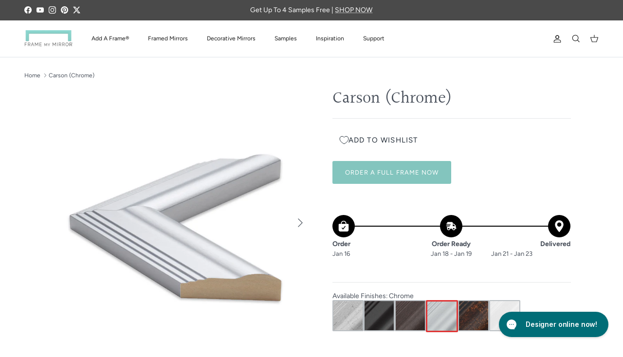

--- FILE ---
content_type: text/html; charset=utf-8
request_url: https://framemymirror.com/products/carson-chrome
body_size: 66000
content:
<!doctype html>
<html class="no-js" lang="en" dir="ltr">
<head>
  <meta name="google-site-verification" content="8CLJKi2fOT6xaxFyBiXDrXEm1hU8oi3Buv2uDUa-EWg" /><meta charset="utf-8">
<meta name="viewport" content="width=device-width,initial-scale=1">
<title>Carson | Chrome Finish | Mirror Frame Kit | Self Adhesive Stick On Frame &ndash; Frame My Mirror</title><link rel="canonical" href="https://framemymirror.com/products/carson-chrome"><link rel="icon" href="//framemymirror.com/cdn/shop/files/favicon.png?crop=center&height=48&v=1663080335&width=48" type="image/png">
  <link rel="apple-touch-icon" href="//framemymirror.com/cdn/shop/files/favicon.png?crop=center&height=180&v=1663080335&width=180"><meta name="description" content="Soft but stark. Edgy yet curvy. The Carson features traditional style in three dramatic tiers brought together with the frame&#39;s soft, chrome finish."><meta property="og:site_name" content="Frame My Mirror">
<meta property="og:url" content="https://framemymirror.com/products/carson-chrome">
<meta property="og:title" content="Carson | Chrome Finish | Mirror Frame Kit | Self Adhesive Stick On Frame">
<meta property="og:type" content="product">
<meta property="og:description" content="Soft but stark. Edgy yet curvy. The Carson features traditional style in three dramatic tiers brought together with the frame&#39;s soft, chrome finish."><meta property="og:image" content="http://framemymirror.com/cdn/shop/files/Carson-Chrome.jpg?crop=center&height=1200&v=1752592026&width=1200">
  <meta property="og:image:secure_url" content="https://framemymirror.com/cdn/shop/files/Carson-Chrome.jpg?crop=center&height=1200&v=1752592026&width=1200">
  <meta property="og:image:width" content="2000">
  <meta property="og:image:height" content="2000"><meta property="og:price:amount" content="125.00">
  <meta property="og:price:currency" content="USD"><meta name="twitter:site" content="@@framemymirror"><meta name="twitter:card" content="summary_large_image">
<meta name="twitter:title" content="Carson | Chrome Finish | Mirror Frame Kit | Self Adhesive Stick On Frame">
<meta name="twitter:description" content="Soft but stark. Edgy yet curvy. The Carson features traditional style in three dramatic tiers brought together with the frame&#39;s soft, chrome finish.">
<style>@font-face {
  font-family: Figtree;
  font-weight: 400;
  font-style: normal;
  font-display: fallback;
  src: url("//framemymirror.com/cdn/fonts/figtree/figtree_n4.3c0838aba1701047e60be6a99a1b0a40ce9b8419.woff2") format("woff2"),
       url("//framemymirror.com/cdn/fonts/figtree/figtree_n4.c0575d1db21fc3821f17fd6617d3dee552312137.woff") format("woff");
}
@font-face {
  font-family: Figtree;
  font-weight: 700;
  font-style: normal;
  font-display: fallback;
  src: url("//framemymirror.com/cdn/fonts/figtree/figtree_n7.2fd9bfe01586148e644724096c9d75e8c7a90e55.woff2") format("woff2"),
       url("//framemymirror.com/cdn/fonts/figtree/figtree_n7.ea05de92d862f9594794ab281c4c3a67501ef5fc.woff") format("woff");
}
@font-face {
  font-family: Figtree;
  font-weight: 500;
  font-style: normal;
  font-display: fallback;
  src: url("//framemymirror.com/cdn/fonts/figtree/figtree_n5.3b6b7df38aa5986536945796e1f947445832047c.woff2") format("woff2"),
       url("//framemymirror.com/cdn/fonts/figtree/figtree_n5.f26bf6dcae278b0ed902605f6605fa3338e81dab.woff") format("woff");
}
@font-face {
  font-family: Figtree;
  font-weight: 400;
  font-style: italic;
  font-display: fallback;
  src: url("//framemymirror.com/cdn/fonts/figtree/figtree_i4.89f7a4275c064845c304a4cf8a4a586060656db2.woff2") format("woff2"),
       url("//framemymirror.com/cdn/fonts/figtree/figtree_i4.6f955aaaafc55a22ffc1f32ecf3756859a5ad3e2.woff") format("woff");
}
@font-face {
  font-family: Figtree;
  font-weight: 700;
  font-style: italic;
  font-display: fallback;
  src: url("//framemymirror.com/cdn/fonts/figtree/figtree_i7.06add7096a6f2ab742e09ec7e498115904eda1fe.woff2") format("woff2"),
       url("//framemymirror.com/cdn/fonts/figtree/figtree_i7.ee584b5fcaccdbb5518c0228158941f8df81b101.woff") format("woff");
}
@font-face {
  font-family: Halant;
  font-weight: 400;
  font-style: normal;
  font-display: fallback;
  src: url("//framemymirror.com/cdn/fonts/halant/halant_n4.7a3ca1dd5e401bca6e0e60419988fc6cfb4396fb.woff2") format("woff2"),
       url("//framemymirror.com/cdn/fonts/halant/halant_n4.38c179b4994871894f8956587b45f527a9326a7a.woff") format("woff");
}
@font-face {
  font-family: Jost;
  font-weight: 400;
  font-style: normal;
  font-display: fallback;
  src: url("//framemymirror.com/cdn/fonts/jost/jost_n4.d47a1b6347ce4a4c9f437608011273009d91f2b7.woff2") format("woff2"),
       url("//framemymirror.com/cdn/fonts/jost/jost_n4.791c46290e672b3f85c3d1c651ef2efa3819eadd.woff") format("woff");
}
@font-face {
  font-family: Figtree;
  font-weight: 400;
  font-style: normal;
  font-display: fallback;
  src: url("//framemymirror.com/cdn/fonts/figtree/figtree_n4.3c0838aba1701047e60be6a99a1b0a40ce9b8419.woff2") format("woff2"),
       url("//framemymirror.com/cdn/fonts/figtree/figtree_n4.c0575d1db21fc3821f17fd6617d3dee552312137.woff") format("woff");
}
@font-face {
  font-family: Figtree;
  font-weight: 600;
  font-style: normal;
  font-display: fallback;
  src: url("//framemymirror.com/cdn/fonts/figtree/figtree_n6.9d1ea52bb49a0a86cfd1b0383d00f83d3fcc14de.woff2") format("woff2"),
       url("//framemymirror.com/cdn/fonts/figtree/figtree_n6.f0fcdea525a0e47b2ae4ab645832a8e8a96d31d3.woff") format("woff");
}
:root {
  --page-container-width:          1400px;
  --reading-container-width:       720px;
  --divider-opacity:               0.14;
  --gutter-large:                  30px;
  --gutter-desktop:                20px;
  --gutter-mobile:                 16px;
  --section-padding:               50px;
  --larger-section-padding:        80px;
  --larger-section-padding-mobile: 60px;
  --largest-section-padding:       110px;
  --aos-animate-duration:          0.6s;

  --base-font-family:              Figtree, sans-serif;
  --base-font-weight:              400;
  --base-font-style:               normal;
  --heading-font-family:           Halant, serif;
  --heading-font-weight:           400;
  --heading-font-style:            normal;
  --heading-font-letter-spacing:   normal;
  --logo-font-family:              Jost, sans-serif;
  --logo-font-weight:              400;
  --logo-font-style:               normal;
  --nav-font-family:               Figtree, sans-serif;
  --nav-font-weight:               400;
  --nav-font-style:                normal;

  --base-text-size:15px;
  --base-line-height:              1.6;
  --input-text-size:16px;
  --smaller-text-size-1:12px;
  --smaller-text-size-2:14px;
  --smaller-text-size-3:12px;
  --smaller-text-size-4:11px;
  --larger-text-size:34px;
  --super-large-text-size:60px;
  --super-large-mobile-text-size:27px;
  --larger-mobile-text-size:27px;
  --logo-text-size:24px;--btn-letter-spacing: 0.08em;
    --btn-text-transform: uppercase;
    --button-text-size: 13px;
    --quickbuy-button-text-size: 13;
    --small-feature-link-font-size: 0.75em;
    --input-btn-padding-top: 1.2em;
    --input-btn-padding-bottom: 1.2em;--heading-text-transform:none;
  --nav-text-size:                      12px;
  --mobile-menu-font-weight:            600;

  --body-bg-color:                      255 255 255;
  --bg-color:                           255 255 255;
  --body-text-color:                    73 80 91;
  --text-color:                         73 80 91;

  --header-text-col:                    #171717;--header-text-hover-col:             var(--main-nav-link-hover-col);--header-bg-col:                     #ffffff;
  --heading-color:                     73 80 91;
  --body-heading-color:                73 80 91;
  --heading-divider-col:               #dfe3e8;

  --logo-col:                          #171717;
  --main-nav-bg:                       #ffffff;
  --main-nav-link-col:                 #49505b;
  --main-nav-link-hover-col:           #006d77;
  --main-nav-link-featured-col:        #b61d0f;

  --link-color:                        131 197 190;
  --body-link-color:                   131 197 190;

  --btn-bg-color:                        131 197 190;
  --btn-bg-hover-color:                  226 149 120;
  --btn-border-color:                    131 197 190;
  --btn-border-hover-color:              226 149 120;
  --btn-text-color:                      255 255 255;
  --btn-text-hover-color:                255 255 255;--btn-alt-bg-color:                    73 80 91;
  --btn-alt-text-color:                  255 255 255;
  --btn-alt-border-color:                73 80 91;
  --btn-alt-border-hover-color:          73 80 91;--btn-ter-bg-color:                    235 235 235;
  --btn-ter-text-color:                  28 30 34;
  --btn-ter-bg-hover-color:              131 197 190;
  --btn-ter-text-hover-color:            255 255 255;--btn-border-radius: 3px;
    --btn-inspired-border-radius: 3px;--color-scheme-default:                             #ffffff;
  --color-scheme-default-color:                       255 255 255;
  --color-scheme-default-text-color:                  73 80 91;
  --color-scheme-default-head-color:                  73 80 91;
  --color-scheme-default-link-color:                  131 197 190;
  --color-scheme-default-btn-text-color:              255 255 255;
  --color-scheme-default-btn-text-hover-color:        255 255 255;
  --color-scheme-default-btn-bg-color:                131 197 190;
  --color-scheme-default-btn-bg-hover-color:          226 149 120;
  --color-scheme-default-btn-border-color:            131 197 190;
  --color-scheme-default-btn-border-hover-color:      226 149 120;
  --color-scheme-default-btn-alt-text-color:          255 255 255;
  --color-scheme-default-btn-alt-bg-color:            73 80 91;
  --color-scheme-default-btn-alt-border-color:        73 80 91;
  --color-scheme-default-btn-alt-border-hover-color:  73 80 91;

  --color-scheme-1:                             #49505b;
  --color-scheme-1-color:                       73 80 91;
  --color-scheme-1-text-color:                  255 255 255;
  --color-scheme-1-head-color:                  255 255 255;
  --color-scheme-1-link-color:                  193 100 82;
  --color-scheme-1-btn-text-color:              255 255 255;
  --color-scheme-1-btn-text-hover-color:        255 255 255;
  --color-scheme-1-btn-bg-color:                131 197 190;
  --color-scheme-1-btn-bg-hover-color:          0 0 0;
  --color-scheme-1-btn-border-color:            131 197 190;
  --color-scheme-1-btn-border-hover-color:      0 0 0;
  --color-scheme-1-btn-alt-text-color:          35 35 35;
  --color-scheme-1-btn-alt-bg-color:            255 255 255;
  --color-scheme-1-btn-alt-border-color:        35 35 35;
  --color-scheme-1-btn-alt-border-hover-color:  35 35 35;

  --color-scheme-2:                             #f2f2f2;
  --color-scheme-2-color:                       242 242 242;
  --color-scheme-2-text-color:                  52 52 52;
  --color-scheme-2-head-color:                  52 52 52;
  --color-scheme-2-link-color:                  52 52 52;
  --color-scheme-2-btn-text-color:              255 255 255;
  --color-scheme-2-btn-text-hover-color:        255 255 255;
  --color-scheme-2-btn-bg-color:                35 35 35;
  --color-scheme-2-btn-bg-hover-color:          0 0 0;
  --color-scheme-2-btn-border-color:            35 35 35;
  --color-scheme-2-btn-border-hover-color:      0 0 0;
  --color-scheme-2-btn-alt-text-color:          35 35 35;
  --color-scheme-2-btn-alt-bg-color:            255 255 255;
  --color-scheme-2-btn-alt-border-color:        35 35 35;
  --color-scheme-2-btn-alt-border-hover-color:  35 35 35;

  /* Shop Pay payment terms */
  --payment-terms-background-color:    #ffffff;--quickbuy-bg: 73 80 91;--body-input-background-color:       rgb(var(--body-bg-color));
  --input-background-color:            rgb(var(--body-bg-color));
  --body-input-text-color:             var(--body-text-color);
  --input-text-color:                  var(--body-text-color);
  --body-input-border-color:           rgb(210, 211, 214);
  --input-border-color:                rgb(210, 211, 214);
  --input-border-color-hover:          rgb(155, 159, 165);
  --input-border-color-active:         rgb(73, 80, 91);

  --swatch-cross-svg:                  url("data:image/svg+xml,%3Csvg xmlns='http://www.w3.org/2000/svg' width='240' height='240' viewBox='0 0 24 24' fill='none' stroke='rgb(210, 211, 214)' stroke-width='0.09' preserveAspectRatio='none' %3E%3Cline x1='24' y1='0' x2='0' y2='24'%3E%3C/line%3E%3C/svg%3E");
  --swatch-cross-hover:                url("data:image/svg+xml,%3Csvg xmlns='http://www.w3.org/2000/svg' width='240' height='240' viewBox='0 0 24 24' fill='none' stroke='rgb(155, 159, 165)' stroke-width='0.09' preserveAspectRatio='none' %3E%3Cline x1='24' y1='0' x2='0' y2='24'%3E%3C/line%3E%3C/svg%3E");
  --swatch-cross-active:               url("data:image/svg+xml,%3Csvg xmlns='http://www.w3.org/2000/svg' width='240' height='240' viewBox='0 0 24 24' fill='none' stroke='rgb(73, 80, 91)' stroke-width='0.09' preserveAspectRatio='none' %3E%3Cline x1='24' y1='0' x2='0' y2='24'%3E%3C/line%3E%3C/svg%3E");

  --footer-divider-col:                #ecd6d1;
  --footer-text-col:                   255 255 255;
  --footer-heading-col:                131 197 190;
  --footer-bg-col:                     73 80 91;--product-label-overlay-justify: flex-start;--product-label-overlay-align: flex-start;--product-label-overlay-reduction-text:   #ffffff;
  --product-label-overlay-reduction-bg:     #c20000;
  --product-label-overlay-reduction-text-weight: 600;
  --product-label-overlay-stock-text:       #ffffff;
  --product-label-overlay-stock-bg:         #09728c;
  --product-label-overlay-new-text:         #ffffff;
  --product-label-overlay-new-bg:           #de9d9a;
  --product-label-overlay-meta-text:        #ffffff;
  --product-label-overlay-meta-bg:          #09728c;
  --product-label-sale-text:                #c20000;
  --product-label-sold-text:                #171717;
  --product-label-preorder-text:            #3ea36a;

  --product-block-crop-align:               center;

  
  --product-block-price-align:              flex-start;
  --product-block-price-item-margin-start:  initial;
  --product-block-price-item-margin-end:    .5rem;
  

  

  --collection-block-image-position:   center center;

  --swatch-picker-image-size:          68px;
  --swatch-crop-align:                 center center;

  --image-overlay-text-color:          255 255 255;--image-overlay-bg:                  rgba(0, 0, 0, 0.1);
  --image-overlay-shadow-start:        rgb(0 0 0 / 0.15);
  --image-overlay-box-opacity:         0.9;--product-inventory-ok-box-color:            #f2faf0;
  --product-inventory-ok-text-color:           #108043;
  --product-inventory-ok-icon-box-fill-color:  #fff;
  --product-inventory-low-box-color:           #fcf1cd;
  --product-inventory-low-text-color:          #dd9a1a;
  --product-inventory-low-icon-box-fill-color: #fff;
  --product-inventory-low-text-color-channels: 16, 128, 67;
  --product-inventory-ok-text-color-channels:  221, 154, 26;

  --rating-star-color: 246 165 41;--overlay-align-left: start;
    --overlay-align-right: end;}html[dir=rtl] {
  --overlay-right-text-m-left: 0;
  --overlay-right-text-m-right: auto;
  --overlay-left-shadow-left-left: 15%;
  --overlay-left-shadow-left-right: -50%;
  --overlay-left-shadow-right-left: -85%;
  --overlay-left-shadow-right-right: 0;
}.image-overlay--bg-box .text-overlay .text-overlay__text {
    --image-overlay-box-bg: 255 255 255;
    --heading-color: var(--body-heading-color);
    --text-color: var(--body-text-color);
    --link-color: var(--body-link-color);
  }::selection {
    background: rgb(var(--body-heading-color));
    color: rgb(var(--body-bg-color));
  }
  ::-moz-selection {
    background: rgb(var(--body-heading-color));
    color: rgb(var(--body-bg-color));
  }.use-color-scheme--default {
  --product-label-sale-text:           #c20000;
  --product-label-sold-text:           #171717;
  --product-label-preorder-text:       #3ea36a;
  --input-background-color:            rgb(var(--body-bg-color));
  --input-text-color:                  var(--body-input-text-color);
  --input-border-color:                rgb(210, 211, 214);
  --input-border-color-hover:          rgb(155, 159, 165);
  --input-border-color-active:         rgb(73, 80, 91);
}</style>

  <link href="//framemymirror.com/cdn/shop/t/61/assets/main.css?v=117848869301215126801760125921" rel="stylesheet" type="text/css" media="all" />
  <link href="//framemymirror.com/cdn/shop/t/61/assets/custom-theme.css?v=120066046982568654801759859284" rel="stylesheet" type="text/css" media="all" />
<link rel="preload" as="font" href="//framemymirror.com/cdn/fonts/figtree/figtree_n4.3c0838aba1701047e60be6a99a1b0a40ce9b8419.woff2" type="font/woff2" crossorigin><link rel="preload" as="font" href="//framemymirror.com/cdn/fonts/halant/halant_n4.7a3ca1dd5e401bca6e0e60419988fc6cfb4396fb.woff2" type="font/woff2" crossorigin><script>
    document.documentElement.className = document.documentElement.className.replace('no-js', 'js');

    window.theme = {
      info: {
        name: 'Symmetry',
        version: '7.5.0'
      },
      device: {
        hasTouch: window.matchMedia('(any-pointer: coarse)').matches,
        hasHover: window.matchMedia('(hover: hover)').matches
      },
      mediaQueries: {
        md: '(min-width: 768px)',
        productMediaCarouselBreak: '(min-width: 1041px)'
      },
      routes: {
        base: 'https://framemymirror.com',
        cart: '/cart',
        cartAdd: '/cart/add.js',
        cartUpdate: '/cart/update.js',
        predictiveSearch: '/search/suggest'
      },
      strings: {
        cartTermsConfirmation: "You must agree to the terms and conditions before continuing.",
        cartItemsQuantityError: "You can only add [QUANTITY] of this item to your cart.",
        generalSearchViewAll: "View all search results",
        noStock: "Sold out",
        noVariant: "Unavailable",
        productsProductChooseA: "Choose a",
        generalSearchPages: "Pages",
        generalSearchNoResultsWithoutTerms: "Sorry, we couldnʼt find any results",
        shippingCalculator: {
          singleRate: "There is one shipping rate for this destination:",
          multipleRates: "There are multiple shipping rates for this destination:",
          noRates: "We do not ship to this destination."
        },
        regularPrice: "Regular price",
        salePrice: "Sale price"
      },
      settings: {
        moneyWithCurrencyFormat: "${{amount}} USD",
        cartType: "page",
        afterAddToCart: "page",
        quickbuyStyle: "button",
        externalLinksNewTab: true,
        internalLinksSmoothScroll: true
      }
    }

    theme.inlineNavigationCheck = function() {
      var pageHeader = document.querySelector('.pageheader'),
          inlineNavContainer = pageHeader.querySelector('.logo-area__left__inner'),
          inlineNav = inlineNavContainer.querySelector('.navigation--left');
      if (inlineNav && getComputedStyle(inlineNav).display != 'none') {
        var inlineMenuCentered = document.querySelector('.pageheader--layout-inline-menu-center'),
            logoContainer = document.querySelector('.logo-area__middle__inner');
        if(inlineMenuCentered) {
          var rightWidth = document.querySelector('.logo-area__right__inner').clientWidth,
              middleWidth = logoContainer.clientWidth,
              logoArea = document.querySelector('.logo-area'),
              computedLogoAreaStyle = getComputedStyle(logoArea),
              logoAreaInnerWidth = logoArea.clientWidth - Math.ceil(parseFloat(computedLogoAreaStyle.paddingLeft)) - Math.ceil(parseFloat(computedLogoAreaStyle.paddingRight)),
              availableNavWidth = logoAreaInnerWidth - Math.max(rightWidth, middleWidth) * 2 - 40;
          inlineNavContainer.style.maxWidth = availableNavWidth + 'px';
        }

        var firstInlineNavLink = inlineNav.querySelector('.navigation__item:first-child'),
            lastInlineNavLink = inlineNav.querySelector('.navigation__item:last-child');
        if (lastInlineNavLink) {
          var inlineNavWidth = null;
          if(document.querySelector('html[dir=rtl]')) {
            inlineNavWidth = firstInlineNavLink.offsetLeft - lastInlineNavLink.offsetLeft + firstInlineNavLink.offsetWidth;
          } else {
            inlineNavWidth = lastInlineNavLink.offsetLeft - firstInlineNavLink.offsetLeft + lastInlineNavLink.offsetWidth;
          }
          if (inlineNavContainer.offsetWidth >= inlineNavWidth) {
            pageHeader.classList.add('pageheader--layout-inline-permitted');
            var tallLogo = logoContainer.clientHeight > lastInlineNavLink.clientHeight + 20;
            if (tallLogo) {
              inlineNav.classList.add('navigation--tight-underline');
            } else {
              inlineNav.classList.remove('navigation--tight-underline');
            }
          } else {
            pageHeader.classList.remove('pageheader--layout-inline-permitted');
          }
        }
      }
    };

    theme.setInitialHeaderHeightProperty = () => {
      const section = document.querySelector('.section-header');
      if (section) {
        document.documentElement.style.setProperty('--theme-header-height', Math.ceil(section.clientHeight) + 'px');
      }
    };
  </script>

  <script src="//framemymirror.com/cdn/shop/t/61/assets/main.js?v=57929391115117037371759859284" defer></script>
    <script src="//framemymirror.com/cdn/shop/t/61/assets/animate-on-scroll.js?v=15249566486942820451759859284" defer></script>
    <link href="//framemymirror.com/cdn/shop/t/61/assets/animate-on-scroll.css?v=135962721104954213331759859284" rel="stylesheet" type="text/css" media="all" />
  

  <script>window.performance && window.performance.mark && window.performance.mark('shopify.content_for_header.start');</script><meta name="facebook-domain-verification" content="50y6qtpc0kvj77kl5ooovzbwzbyu7b">
<meta id="shopify-digital-wallet" name="shopify-digital-wallet" content="/64832209130/digital_wallets/dialog">
<meta name="shopify-checkout-api-token" content="9ebecbc0673001b3b8ad19a21c8e339b">
<meta id="in-context-paypal-metadata" data-shop-id="64832209130" data-venmo-supported="false" data-environment="production" data-locale="en_US" data-paypal-v4="true" data-currency="USD">
<link rel="alternate" type="application/json+oembed" href="https://framemymirror.com/products/carson-chrome.oembed">
<script async="async" src="/checkouts/internal/preloads.js?locale=en-US"></script>
<link rel="preconnect" href="https://shop.app" crossorigin="anonymous">
<script async="async" src="https://shop.app/checkouts/internal/preloads.js?locale=en-US&shop_id=64832209130" crossorigin="anonymous"></script>
<script id="apple-pay-shop-capabilities" type="application/json">{"shopId":64832209130,"countryCode":"US","currencyCode":"USD","merchantCapabilities":["supports3DS"],"merchantId":"gid:\/\/shopify\/Shop\/64832209130","merchantName":"Frame My Mirror","requiredBillingContactFields":["postalAddress","email","phone"],"requiredShippingContactFields":["postalAddress","email","phone"],"shippingType":"shipping","supportedNetworks":["visa","masterCard","amex","discover","elo","jcb"],"total":{"type":"pending","label":"Frame My Mirror","amount":"1.00"},"shopifyPaymentsEnabled":true,"supportsSubscriptions":true}</script>
<script id="shopify-features" type="application/json">{"accessToken":"9ebecbc0673001b3b8ad19a21c8e339b","betas":["rich-media-storefront-analytics"],"domain":"framemymirror.com","predictiveSearch":true,"shopId":64832209130,"locale":"en"}</script>
<script>var Shopify = Shopify || {};
Shopify.shop = "frame-my-mirror.myshopify.com";
Shopify.locale = "en";
Shopify.currency = {"active":"USD","rate":"1.0"};
Shopify.country = "US";
Shopify.theme = {"name":"[Gild] Fall_Winter 2025 v2","id":142493581546,"schema_name":"Symmetry","schema_version":"7.5.0","theme_store_id":568,"role":"main"};
Shopify.theme.handle = "null";
Shopify.theme.style = {"id":null,"handle":null};
Shopify.cdnHost = "framemymirror.com/cdn";
Shopify.routes = Shopify.routes || {};
Shopify.routes.root = "/";</script>
<script type="module">!function(o){(o.Shopify=o.Shopify||{}).modules=!0}(window);</script>
<script>!function(o){function n(){var o=[];function n(){o.push(Array.prototype.slice.apply(arguments))}return n.q=o,n}var t=o.Shopify=o.Shopify||{};t.loadFeatures=n(),t.autoloadFeatures=n()}(window);</script>
<script>
  window.ShopifyPay = window.ShopifyPay || {};
  window.ShopifyPay.apiHost = "shop.app\/pay";
  window.ShopifyPay.redirectState = null;
</script>
<script id="shop-js-analytics" type="application/json">{"pageType":"product"}</script>
<script defer="defer" async type="module" src="//framemymirror.com/cdn/shopifycloud/shop-js/modules/v2/client.init-shop-cart-sync_DlSlHazZ.en.esm.js"></script>
<script defer="defer" async type="module" src="//framemymirror.com/cdn/shopifycloud/shop-js/modules/v2/chunk.common_D16XZWos.esm.js"></script>
<script type="module">
  await import("//framemymirror.com/cdn/shopifycloud/shop-js/modules/v2/client.init-shop-cart-sync_DlSlHazZ.en.esm.js");
await import("//framemymirror.com/cdn/shopifycloud/shop-js/modules/v2/chunk.common_D16XZWos.esm.js");

  window.Shopify.SignInWithShop?.initShopCartSync?.({"fedCMEnabled":true,"windoidEnabled":true});

</script>
<script>
  window.Shopify = window.Shopify || {};
  if (!window.Shopify.featureAssets) window.Shopify.featureAssets = {};
  window.Shopify.featureAssets['shop-js'] = {"shop-cart-sync":["modules/v2/client.shop-cart-sync_DKWYiEUO.en.esm.js","modules/v2/chunk.common_D16XZWos.esm.js"],"init-fed-cm":["modules/v2/client.init-fed-cm_vfPMjZAC.en.esm.js","modules/v2/chunk.common_D16XZWos.esm.js"],"init-shop-email-lookup-coordinator":["modules/v2/client.init-shop-email-lookup-coordinator_CR38P6MB.en.esm.js","modules/v2/chunk.common_D16XZWos.esm.js"],"init-shop-cart-sync":["modules/v2/client.init-shop-cart-sync_DlSlHazZ.en.esm.js","modules/v2/chunk.common_D16XZWos.esm.js"],"shop-cash-offers":["modules/v2/client.shop-cash-offers_CJw4IQ6B.en.esm.js","modules/v2/chunk.common_D16XZWos.esm.js","modules/v2/chunk.modal_UwFWkumu.esm.js"],"shop-toast-manager":["modules/v2/client.shop-toast-manager_BY778Uv6.en.esm.js","modules/v2/chunk.common_D16XZWos.esm.js"],"init-windoid":["modules/v2/client.init-windoid_DVhZdEm3.en.esm.js","modules/v2/chunk.common_D16XZWos.esm.js"],"shop-button":["modules/v2/client.shop-button_D2ZzKUPa.en.esm.js","modules/v2/chunk.common_D16XZWos.esm.js"],"avatar":["modules/v2/client.avatar_BTnouDA3.en.esm.js"],"init-customer-accounts-sign-up":["modules/v2/client.init-customer-accounts-sign-up_CQZUmjGN.en.esm.js","modules/v2/client.shop-login-button_Cu5K-F7X.en.esm.js","modules/v2/chunk.common_D16XZWos.esm.js","modules/v2/chunk.modal_UwFWkumu.esm.js"],"pay-button":["modules/v2/client.pay-button_CcBqbGU7.en.esm.js","modules/v2/chunk.common_D16XZWos.esm.js"],"init-shop-for-new-customer-accounts":["modules/v2/client.init-shop-for-new-customer-accounts_B5DR5JTE.en.esm.js","modules/v2/client.shop-login-button_Cu5K-F7X.en.esm.js","modules/v2/chunk.common_D16XZWos.esm.js","modules/v2/chunk.modal_UwFWkumu.esm.js"],"shop-login-button":["modules/v2/client.shop-login-button_Cu5K-F7X.en.esm.js","modules/v2/chunk.common_D16XZWos.esm.js","modules/v2/chunk.modal_UwFWkumu.esm.js"],"shop-follow-button":["modules/v2/client.shop-follow-button_BX8Slf17.en.esm.js","modules/v2/chunk.common_D16XZWos.esm.js","modules/v2/chunk.modal_UwFWkumu.esm.js"],"init-customer-accounts":["modules/v2/client.init-customer-accounts_DjKkmQ2w.en.esm.js","modules/v2/client.shop-login-button_Cu5K-F7X.en.esm.js","modules/v2/chunk.common_D16XZWos.esm.js","modules/v2/chunk.modal_UwFWkumu.esm.js"],"lead-capture":["modules/v2/client.lead-capture_ChWCg7nV.en.esm.js","modules/v2/chunk.common_D16XZWos.esm.js","modules/v2/chunk.modal_UwFWkumu.esm.js"],"checkout-modal":["modules/v2/client.checkout-modal_DPnpVyv-.en.esm.js","modules/v2/chunk.common_D16XZWos.esm.js","modules/v2/chunk.modal_UwFWkumu.esm.js"],"shop-login":["modules/v2/client.shop-login_leRXJtcZ.en.esm.js","modules/v2/chunk.common_D16XZWos.esm.js","modules/v2/chunk.modal_UwFWkumu.esm.js"],"payment-terms":["modules/v2/client.payment-terms_Bp9K0NXD.en.esm.js","modules/v2/chunk.common_D16XZWos.esm.js","modules/v2/chunk.modal_UwFWkumu.esm.js"]};
</script>
<script>(function() {
  var isLoaded = false;
  function asyncLoad() {
    if (isLoaded) return;
    isLoaded = true;
    var urls = ["https:\/\/scripttags.jst.ai\/shopify_justuno_64832209130_3e2938a0-346a-11ed-bcec-9b5f67342ac4.js?shop=frame-my-mirror.myshopify.com","https:\/\/config.gorgias.chat\/bundle-loader\/01HR7X9E9QBK8E47JBBYE5NX8R?source=shopify1click\u0026shop=frame-my-mirror.myshopify.com","https:\/\/sprout-app.thegoodapi.com\/app\/assets\/js\/badges\/cart_badge_script?shop=frame-my-mirror.myshopify.com","https:\/\/sprout-app.thegoodapi.com\/app\/badges\/product_script?shop=frame-my-mirror.myshopify.com","https:\/\/sprout-app.thegoodapi.com\/app\/assets\/js\/badges\/tree_count_banner_script?shop=frame-my-mirror.myshopify.com","https:\/\/cdn.attn.tv\/framemymirror\/dtag.js?shop=frame-my-mirror.myshopify.com","https:\/\/scripts.attributionapp.com\/v2\/attribution-integrations.js?attributionProjectId=xaqnY6bu\u0026shop=frame-my-mirror.myshopify.com","https:\/\/cdn.9gtb.com\/loader.js?g_cvt_id=b536add1-dbe9-421c-afed-89d43d2686c1\u0026shop=frame-my-mirror.myshopify.com"];
    for (var i = 0; i < urls.length; i++) {
      var s = document.createElement('script');
      s.type = 'text/javascript';
      s.async = true;
      s.src = urls[i];
      var x = document.getElementsByTagName('script')[0];
      x.parentNode.insertBefore(s, x);
    }
  };
  if(window.attachEvent) {
    window.attachEvent('onload', asyncLoad);
  } else {
    window.addEventListener('load', asyncLoad, false);
  }
})();</script>
<script id="__st">var __st={"a":64832209130,"offset":-18000,"reqid":"cb3c0d3f-8488-4e30-82a7-8a5bad854e49-1768585876","pageurl":"framemymirror.com\/products\/carson-chrome","u":"f97512be5885","p":"product","rtyp":"product","rid":7906063646954};</script>
<script>window.ShopifyPaypalV4VisibilityTracking = true;</script>
<script id="captcha-bootstrap">!function(){'use strict';const t='contact',e='account',n='new_comment',o=[[t,t],['blogs',n],['comments',n],[t,'customer']],c=[[e,'customer_login'],[e,'guest_login'],[e,'recover_customer_password'],[e,'create_customer']],r=t=>t.map((([t,e])=>`form[action*='/${t}']:not([data-nocaptcha='true']) input[name='form_type'][value='${e}']`)).join(','),a=t=>()=>t?[...document.querySelectorAll(t)].map((t=>t.form)):[];function s(){const t=[...o],e=r(t);return a(e)}const i='password',u='form_key',d=['recaptcha-v3-token','g-recaptcha-response','h-captcha-response',i],f=()=>{try{return window.sessionStorage}catch{return}},m='__shopify_v',_=t=>t.elements[u];function p(t,e,n=!1){try{const o=window.sessionStorage,c=JSON.parse(o.getItem(e)),{data:r}=function(t){const{data:e,action:n}=t;return t[m]||n?{data:e,action:n}:{data:t,action:n}}(c);for(const[e,n]of Object.entries(r))t.elements[e]&&(t.elements[e].value=n);n&&o.removeItem(e)}catch(o){console.error('form repopulation failed',{error:o})}}const l='form_type',E='cptcha';function T(t){t.dataset[E]=!0}const w=window,h=w.document,L='Shopify',v='ce_forms',y='captcha';let A=!1;((t,e)=>{const n=(g='f06e6c50-85a8-45c8-87d0-21a2b65856fe',I='https://cdn.shopify.com/shopifycloud/storefront-forms-hcaptcha/ce_storefront_forms_captcha_hcaptcha.v1.5.2.iife.js',D={infoText:'Protected by hCaptcha',privacyText:'Privacy',termsText:'Terms'},(t,e,n)=>{const o=w[L][v],c=o.bindForm;if(c)return c(t,g,e,D).then(n);var r;o.q.push([[t,g,e,D],n]),r=I,A||(h.body.append(Object.assign(h.createElement('script'),{id:'captcha-provider',async:!0,src:r})),A=!0)});var g,I,D;w[L]=w[L]||{},w[L][v]=w[L][v]||{},w[L][v].q=[],w[L][y]=w[L][y]||{},w[L][y].protect=function(t,e){n(t,void 0,e),T(t)},Object.freeze(w[L][y]),function(t,e,n,w,h,L){const[v,y,A,g]=function(t,e,n){const i=e?o:[],u=t?c:[],d=[...i,...u],f=r(d),m=r(i),_=r(d.filter((([t,e])=>n.includes(e))));return[a(f),a(m),a(_),s()]}(w,h,L),I=t=>{const e=t.target;return e instanceof HTMLFormElement?e:e&&e.form},D=t=>v().includes(t);t.addEventListener('submit',(t=>{const e=I(t);if(!e)return;const n=D(e)&&!e.dataset.hcaptchaBound&&!e.dataset.recaptchaBound,o=_(e),c=g().includes(e)&&(!o||!o.value);(n||c)&&t.preventDefault(),c&&!n&&(function(t){try{if(!f())return;!function(t){const e=f();if(!e)return;const n=_(t);if(!n)return;const o=n.value;o&&e.removeItem(o)}(t);const e=Array.from(Array(32),(()=>Math.random().toString(36)[2])).join('');!function(t,e){_(t)||t.append(Object.assign(document.createElement('input'),{type:'hidden',name:u})),t.elements[u].value=e}(t,e),function(t,e){const n=f();if(!n)return;const o=[...t.querySelectorAll(`input[type='${i}']`)].map((({name:t})=>t)),c=[...d,...o],r={};for(const[a,s]of new FormData(t).entries())c.includes(a)||(r[a]=s);n.setItem(e,JSON.stringify({[m]:1,action:t.action,data:r}))}(t,e)}catch(e){console.error('failed to persist form',e)}}(e),e.submit())}));const S=(t,e)=>{t&&!t.dataset[E]&&(n(t,e.some((e=>e===t))),T(t))};for(const o of['focusin','change'])t.addEventListener(o,(t=>{const e=I(t);D(e)&&S(e,y())}));const B=e.get('form_key'),M=e.get(l),P=B&&M;t.addEventListener('DOMContentLoaded',(()=>{const t=y();if(P)for(const e of t)e.elements[l].value===M&&p(e,B);[...new Set([...A(),...v().filter((t=>'true'===t.dataset.shopifyCaptcha))])].forEach((e=>S(e,t)))}))}(h,new URLSearchParams(w.location.search),n,t,e,['guest_login'])})(!0,!0)}();</script>
<script integrity="sha256-4kQ18oKyAcykRKYeNunJcIwy7WH5gtpwJnB7kiuLZ1E=" data-source-attribution="shopify.loadfeatures" defer="defer" src="//framemymirror.com/cdn/shopifycloud/storefront/assets/storefront/load_feature-a0a9edcb.js" crossorigin="anonymous"></script>
<script crossorigin="anonymous" defer="defer" src="//framemymirror.com/cdn/shopifycloud/storefront/assets/shopify_pay/storefront-65b4c6d7.js?v=20250812"></script>
<script data-source-attribution="shopify.dynamic_checkout.dynamic.init">var Shopify=Shopify||{};Shopify.PaymentButton=Shopify.PaymentButton||{isStorefrontPortableWallets:!0,init:function(){window.Shopify.PaymentButton.init=function(){};var t=document.createElement("script");t.src="https://framemymirror.com/cdn/shopifycloud/portable-wallets/latest/portable-wallets.en.js",t.type="module",document.head.appendChild(t)}};
</script>
<script data-source-attribution="shopify.dynamic_checkout.buyer_consent">
  function portableWalletsHideBuyerConsent(e){var t=document.getElementById("shopify-buyer-consent"),n=document.getElementById("shopify-subscription-policy-button");t&&n&&(t.classList.add("hidden"),t.setAttribute("aria-hidden","true"),n.removeEventListener("click",e))}function portableWalletsShowBuyerConsent(e){var t=document.getElementById("shopify-buyer-consent"),n=document.getElementById("shopify-subscription-policy-button");t&&n&&(t.classList.remove("hidden"),t.removeAttribute("aria-hidden"),n.addEventListener("click",e))}window.Shopify?.PaymentButton&&(window.Shopify.PaymentButton.hideBuyerConsent=portableWalletsHideBuyerConsent,window.Shopify.PaymentButton.showBuyerConsent=portableWalletsShowBuyerConsent);
</script>
<script data-source-attribution="shopify.dynamic_checkout.cart.bootstrap">document.addEventListener("DOMContentLoaded",(function(){function t(){return document.querySelector("shopify-accelerated-checkout-cart, shopify-accelerated-checkout")}if(t())Shopify.PaymentButton.init();else{new MutationObserver((function(e,n){t()&&(Shopify.PaymentButton.init(),n.disconnect())})).observe(document.body,{childList:!0,subtree:!0})}}));
</script>
<link id="shopify-accelerated-checkout-styles" rel="stylesheet" media="screen" href="https://framemymirror.com/cdn/shopifycloud/portable-wallets/latest/accelerated-checkout-backwards-compat.css" crossorigin="anonymous">
<style id="shopify-accelerated-checkout-cart">
        #shopify-buyer-consent {
  margin-top: 1em;
  display: inline-block;
  width: 100%;
}

#shopify-buyer-consent.hidden {
  display: none;
}

#shopify-subscription-policy-button {
  background: none;
  border: none;
  padding: 0;
  text-decoration: underline;
  font-size: inherit;
  cursor: pointer;
}

#shopify-subscription-policy-button::before {
  box-shadow: none;
}

      </style>
<script id="sections-script" data-sections="footer" defer="defer" src="//framemymirror.com/cdn/shop/t/61/compiled_assets/scripts.js?v=13801"></script>
<script>window.performance && window.performance.mark && window.performance.mark('shopify.content_for_header.end');</script>
<!-- CC Custom Head Start --><!-- Hotjar Tracking Code for Frame  My Mirror -->
<script>
    (function(h,o,t,j,a,r){
        h.hj=h.hj||function(){(h.hj.q=h.hj.q||[]).push(arguments)};
        h._hjSettings={hjid:3397683,hjsv:6};
        a=o.getElementsByTagName('head')[0];
        r=o.createElement('script');r.async=1;
        r.src=t+h._hjSettings.hjid+j+h._hjSettings.hjsv;
        a.appendChild(r);
    })(window,document,'https://static.hotjar.com/c/hotjar-','.js?sv=');
</script>
<script async defer src="https://tools.luckyorange.com/core/lo.js?site-id=bc30c06b"></script><!-- CC Custom Head End --><!-- BEGIN app block: shopify://apps/yotpo-product-reviews/blocks/settings/eb7dfd7d-db44-4334-bc49-c893b51b36cf -->


  <script type="text/javascript" src="https://cdn-widgetsrepository.yotpo.com/v1/loader/0PVdjKjDwQpMiYSP3ScgTND3Gc8zxxedWrIzCLSi?languageCode=en" async></script>



  
<!-- END app block --><!-- BEGIN app block: shopify://apps/klaviyo-email-marketing-sms/blocks/klaviyo-onsite-embed/2632fe16-c075-4321-a88b-50b567f42507 -->












  <script async src="https://static.klaviyo.com/onsite/js/dALdCq/klaviyo.js?company_id=dALdCq"></script>
  <script>!function(){if(!window.klaviyo){window._klOnsite=window._klOnsite||[];try{window.klaviyo=new Proxy({},{get:function(n,i){return"push"===i?function(){var n;(n=window._klOnsite).push.apply(n,arguments)}:function(){for(var n=arguments.length,o=new Array(n),w=0;w<n;w++)o[w]=arguments[w];var t="function"==typeof o[o.length-1]?o.pop():void 0,e=new Promise((function(n){window._klOnsite.push([i].concat(o,[function(i){t&&t(i),n(i)}]))}));return e}}})}catch(n){window.klaviyo=window.klaviyo||[],window.klaviyo.push=function(){var n;(n=window._klOnsite).push.apply(n,arguments)}}}}();</script>

  
    <script id="viewed_product">
      if (item == null) {
        var _learnq = _learnq || [];

        var MetafieldReviews = null
        var MetafieldYotpoRating = null
        var MetafieldYotpoCount = null
        var MetafieldLooxRating = null
        var MetafieldLooxCount = null
        var okendoProduct = null
        var okendoProductReviewCount = null
        var okendoProductReviewAverageValue = null
        try {
          // The following fields are used for Customer Hub recently viewed in order to add reviews.
          // This information is not part of __kla_viewed. Instead, it is part of __kla_viewed_reviewed_items
          MetafieldReviews = {"rating":{"scale_min":"1.0","scale_max":"5.0","value":"4.9"},"rating_count":50};
          MetafieldYotpoRating = "4.9"
          MetafieldYotpoCount = "50"
          MetafieldLooxRating = null
          MetafieldLooxCount = null

          okendoProduct = null
          // If the okendo metafield is not legacy, it will error, which then requires the new json formatted data
          if (okendoProduct && 'error' in okendoProduct) {
            okendoProduct = null
          }
          okendoProductReviewCount = okendoProduct ? okendoProduct.reviewCount : null
          okendoProductReviewAverageValue = okendoProduct ? okendoProduct.reviewAverageValue : null
        } catch (error) {
          console.error('Error in Klaviyo onsite reviews tracking:', error);
        }

        var item = {
          Name: "Carson (Chrome)",
          ProductID: 7906063646954,
          Categories: ["Add A Frame®","Carson","Contemporary","Eligible for Discounts","Full Frame","Nickel","Shop All","Silver","Traditional"],
          ImageURL: "https://framemymirror.com/cdn/shop/files/Carson-Chrome_grande.jpg?v=1752592026",
          URL: "https://framemymirror.com/products/carson-chrome",
          Brand: "Frame My Mirror",
          Price: "$125.00",
          Value: "125.00",
          CompareAtPrice: "$0.00"
        };
        _learnq.push(['track', 'Viewed Product', item]);
        _learnq.push(['trackViewedItem', {
          Title: item.Name,
          ItemId: item.ProductID,
          Categories: item.Categories,
          ImageUrl: item.ImageURL,
          Url: item.URL,
          Metadata: {
            Brand: item.Brand,
            Price: item.Price,
            Value: item.Value,
            CompareAtPrice: item.CompareAtPrice
          },
          metafields:{
            reviews: MetafieldReviews,
            yotpo:{
              rating: MetafieldYotpoRating,
              count: MetafieldYotpoCount,
            },
            loox:{
              rating: MetafieldLooxRating,
              count: MetafieldLooxCount,
            },
            okendo: {
              rating: okendoProductReviewAverageValue,
              count: okendoProductReviewCount,
            }
          }
        }]);
      }
    </script>
  




  <script>
    window.klaviyoReviewsProductDesignMode = false
  </script>







<!-- END app block --><!-- BEGIN app block: shopify://apps/simprosys-google-shopping-feed/blocks/core_settings_block/1f0b859e-9fa6-4007-97e8-4513aff5ff3b --><!-- BEGIN: GSF App Core Tags & Scripts by Simprosys Google Shopping Feed -->









<!-- END: GSF App Core Tags & Scripts by Simprosys Google Shopping Feed -->
<!-- END app block --><!-- BEGIN app block: shopify://apps/linkedoption/blocks/app-embed/564f3d71-fe5e-48d7-a0de-284b76666f1e --><!-- BEGIN app snippet: config --><script>
  window.kingLinkedOptionConfig = window.kingLinkedOptionConfig || {};
  kingLinkedOptionConfig.version = "v1";
  kingLinkedOptionConfig.enabled = true;
  kingLinkedOptionConfig.featuredProductEnabled = false;
  kingLinkedOptionConfig.shop = "frame-my-mirror.myshopify.com";
  kingLinkedOptionConfig.country = "US";
  kingLinkedOptionConfig.language = "en";
  kingLinkedOptionConfig.currency = "USD";
  kingLinkedOptionConfig.shopDomain = "framemymirror.com";
  kingLinkedOptionConfig.pageType = "product";
  kingLinkedOptionConfig.moneyFormat = "${{amount}}";
  kingLinkedOptionConfig.moneyFormatWithCurrency = "${{amount}} USD";
  kingLinkedOptionConfig.prefix = "";
  kingLinkedOptionConfig.namespace = "app--20802568193--king-linked-options";
  kingLinkedOptionConfig.hide = true;
  kingLinkedOptionConfig.remove = false;
  kingLinkedOptionConfig.storefrontAccessToken = "55d338c880c7a34757516bd765162963";
  kingLinkedOptionConfig.cartAttributeEnabled = false;
  kingLinkedOptionConfig.cartAttributeSelector = "";
  kingLinkedOptionConfig.hideDuplicateOption = false;
  kingLinkedOptionConfig.hideDuplicate = false;
  kingLinkedOptionConfig.subcategoryInCardMode = "FULL_OPTION";
  kingLinkedOptionConfig.enableSeamlessOptionSwitching = false;
  kingLinkedOptionConfig.seamlessSectionIds = [];
  kingLinkedOptionConfig.themeConfigV2 = {"liveThemeId":"142493581546","themes":[{"themeIds":["141618446570"],"themeStoreId":"0","themeName":"","product":{"points":[],"variant":{"id":"","option":{"id":"","name":{"id":"legend","type":"text"}}},"exclude":"","hide":""},"productCard":{"item":{"card":"","link":"","price":"","title":"","image_1":"","image_2":"","image_1_type":"","image_2_type":"","compareAtPrice":""},"points":[],"quickAddForm":{"product":{"id":"","type":"value"},"variant":{"id":"","type":"value"}},"exclude":"","hide":""},"quickView":{"points":[],"trigger":"","variant":"","container":"","productId":{"id":"","type":""},"getVariantEl":""}},{"themeIds":["141663043818"],"themeStoreId":"0","themeName":"","product":{"points":[],"variant":{"id":"","option":{"id":"","name":{"id":"legend","type":"text"}}},"exclude":"","hide":""},"productCard":{"item":{"card":"","link":"","price":"","title":"","image_1":"","image_2":"","image_1_type":"","image_2_type":"","compareAtPrice":""},"points":[],"quickAddForm":{"product":{"id":"","type":"value"},"variant":{"id":"","type":"value"}},"exclude":"","hide":""},"quickView":{"points":[],"trigger":"","variant":"","container":"","productId":{"id":"","type":""},"getVariantEl":""}},{"themeIds":["139188961514","133785256170","135653294314","136542355690","136562409706","136588034282","136588067050","136597733610","136615887082","136633647338","136864530666","138128326890","138130751722","138441556202","138783916266","139232870634","140683641066","140897779946","141025837290","141350863082","141358629098","141358989546","141364756714","141364887786","141365248234","141398573290","141512835306","141605667050","141605699818","141605929194","141668548842","141674217706","141713801450","141958086890","142117208298","142117208298","142493581546"],"themeStoreId":"568","themeName":"Symmetry","product":{"points":[{"id":"div:has(>variant-picker)","pos":"BEFORE"},{"id":"div:has(>.option-selectors)","pos":"BEFORE"},{"id":"buy-buttons","pos":"BEFORE"},{"id":".price-container","pos":"AFTER"}],"variant":{"id":"variant-picker","option":{"id":"fieldset","name":{"id":"legend","type":"text"}}},"container":".section-main-product .product-form","exclude":"","hide":""},"productCard":{"item":{"card":"product-block","link":"a","price":".product-price .price__current","title":".product-block__title","image_1":".product-block__image img:nth-child(1)","image_2":".product-block__image img:nth-child(2)","image_1_type":"image","image_2_type":"image","compareAtPrice":".product-price .price__was"},"points":[{"id":".product-block__detail","pos":"INSIDE"}],"quickAddForm":{"product":{"id":"","type":"value"},"variant":{"id":"","type":"value"}},"exclude":"","hide":""},"quickView":{"type":"separate","option":"fieldset","points":[{"id":"div:has(>variant-picker)","pos":"BEFORE"},{"id":"div:has(>.option-selectors)","pos":"BEFORE"},{"id":"buy-buttons","pos":"BEFORE"},{"id":".price-container","pos":"AFTER"}],"trigger":".quickbuy-toggle","variant":"variant-picker","container":".quickbuy-container","productId":{"id":"form[action*='/cart/add'] input[name='product-id']","type":"value"}}}]};
  kingLinkedOptionConfig.product = {
    id: 7906063646954,
    active: true,
    groupType: "SINGLE",
    autoScroll: false,
    anchor: "",
    options: ["square ft"],
    trans: {}
  };
  kingLinkedOptionConfig.productCard = {
    enabled: false,
    multiOptionEnabled: false,
    hideOptions: "",
    applyPages: [],
    customize: {"align":"LEFT","customCss":"","marginTop":10,"imageAlign":"CENTER","buttonLimit":5,"buttonStyle":"SQUARE","dropdownIcon":1,"marginBottom":0,"buttonPadding":4,"twoColorStyle":"bottom right","colorSwatchSize":24,"dropdownPadding":6,"imageSwatchSize":24,"colorSwatchLimit":5,"colorSwatchStyle":"ROUND","imageSwatchLimit":5,"imageSwatchStyle":"ROUND","buttonBorderWidth":1,"buttonColorActive":"#fff","buttonColorNormal":"#fff","dropdownTextColor":"#5f6772","colorSwatchPadding":2,"imageSwatchPadding":2,"dropdownBorderColor":"#5f6772","dropdownBorderWidth":1,"buttonTextColorActive":"#000","buttonTextColorNormal":"#000","buttonUnavailableStyle":"CROSS","colorSwatchBorderWidth":1,"imageSwatchBorderWidth":1,"buttonBorderColorActive":"#4f5354","buttonBorderColorNormal":"#babfc3","dropdownBackgroundColor":"#ffffff","dropdownUnavailableStyle":"NONE","buttonHideUnmatchedVariant":false,"colorSwatchUnavailableStyle":"CROSS","imageSwatchUnavailableStyle":"CROSS","colorSwatchBorderColorActive":"#5f6772","colorSwatchBorderColorNormal":"transparent","dropdownHideUnmatchedVariant":false,"imageSwatchBorderColorActive":"#5f6772","imageSwatchBorderColorNormal":"#d4d4d4","colorSwatchHideUnmatchedVariant":false,"imageSwatchHideUnmatchedVariant":false},
    clickBehavior: "REDIRECT",
  };
  kingLinkedOptionConfig.appTranslations = {};
</script>

<script id="lv-option-product-templates-data" type="application/json">
  [{"value":{"id":"4574","shop":"frame-my-mirror.myshopify.com","name":"Image1","type":"IMAGE_SWATCH","isDefaultTemplate":true,"defaultOptionName":"Style","createdAt":"2025-04-08T15:48:11.000Z","updatedAt":"2026-01-13T06:18:49.000Z","gap":8,"size":"LARGE","align":"LEFT","ratio":"1:1","shadow":"","textGap":4,"showText":false,"arrowSize":"18","hideLabel":false,"marginTop":0,"priceType":"DEFAULT","showBadge":false,"showPrice":false,"textWidth":"46","arrowStyle":"CIRCLE","labelSpace":8,"labelWidth":120,"layoutType":"STACK","maxShowNum":200,"swatchSize":60,"borderSpace":0,"borderWidth":2,"hoverEffect":"IMAGE","labelLayout":"STACK","priceFormat":"without_currency","slideLayout":"FLOAT","badgeBgColor":"#E83300","badgeOffsetX":0,"badgeOffsetY":0,"badgeOpacity":100,"borderRadius":2,"marginBottom":12,"outerPadding":10,"textFontSize":"12","textPosition":"bottom","badgeFontSize":8,"badgePaddingX":6,"badgePaddingY":2,"badgePosition":"top right","priceFontSize":12,"showSeparator":true,"textLineClamp":1,"titleFontSize":14,"badgeTextColor":"#fff","imageAlignment":"center","priceFontColor":"#6A6A6A","textFontWeight":400,"badgeFontWeight":600,"priceAboveSpace":4,"priceFontWeight":400,"titleFontWeight":400,"titleLineHeight":18,"borderColorHover":"#4f5354","outerBorderWidth":0,"unavailableStyle":"OVERLAY","badgeBorderRadius":2,"borderColorActive":"#df3636","borderColorNormal":"#babfc3","hideActiveProduct":false,"outerBorderRadius":0,"showSelectedTitle":true,"displayActiveFirst":false,"outOfStockRedirect":true,"hideUnmatchedVariant":false,"outerBorderColorHover":"#4f5354","outerBorderColorActive":"#4f5354","outerBorderColorNormal":"#e4e4e4","selectedTitleFontWeight":400}}]
</script>
<script id="lv-option-product-group-data" type="application/json">
  {"active":true,"templates":["gid:\/\/shopify\/Metaobject\/36070490346"],"trans":{},"value":{"id":"108334","type":"SINGLE","tpl_id":"4574","collection_type":"DEFAULT","hide_in_collection":false,"title":"Available Finishes","products":[{"id":"7906053193962","status":1,"handle":"carson-silver","value":"Antique Satin Nickel","image":"https:\/\/thumbnail.getalltool.com\/lo\/frame-my-mirror.myshopify.com\/2550bba6acd7443704d451a14cab5ab4.jpg","color_type":1,"color":"","color1":"","color_image":"","out_of_stock":false,"badge":"","published":true},{"id":"7906052735210","status":1,"handle":"carson-black","value":"Black","image":"https:\/\/thumbnail.getalltool.com\/lo\/frame-my-mirror.myshopify.com\/d9beda56e73833691973b817dd5b4313.jpg","color_type":1,"color":"","color1":"","color_image":"","out_of_stock":false,"badge":"","published":true},{"id":"7906053390570","status":1,"handle":"carson-cherry-chocolate","value":"Cherry Chocolate","image":"https:\/\/thumbnail.getalltool.com\/lo\/frame-my-mirror.myshopify.com\/036be552d10331346525f94b580f85f8.jpg","color_type":1,"color":"","color1":"","color_image":"","out_of_stock":false,"badge":"","published":true},{"id":"7906063646954","status":1,"handle":"carson-chrome","value":"Chrome","image":"https:\/\/thumbnail.getalltool.com\/lo\/frame-my-mirror.myshopify.com\/486f5770a5a3f642c1584784621ab246.jpg","color_type":1,"color":"","color1":"","color_image":"","out_of_stock":false,"badge":"","published":true},{"id":"7906052997354","status":1,"handle":"carson-bronze","value":"Venetian Bronze","image":"https:\/\/thumbnail.getalltool.com\/lo\/frame-my-mirror.myshopify.com\/f48a9a5073a159b1cf03d6a7a4d6e0f3.jpg","color_type":1,"color":"","color1":"","color_image":"","out_of_stock":false,"badge":"","published":true},{"id":"7906053226730","status":1,"handle":"carson-white","value":"White","image":"https:\/\/thumbnail.getalltool.com\/lo\/frame-my-mirror.myshopify.com\/2c3dd5785b615044c5a4e63213b5a46c.jpg","color_type":1,"color":"","color1":"","color_image":"","out_of_stock":false,"badge":"","published":true}]}}
</script>
<!-- END app snippet -->
<style
  id="king-linked-options-custom-css"
>
  .lv-option-swatch {
border: solid 1px;
}
.lv-option-swatch.lv-option-swatch__active {
border: solid 3px;
}
  {}
</style>
<!-- BEGIN app snippet: template -->
  
    <template id="king-linked-option-product-tpl">
      <!-- BEGIN app snippet: options --><king-linked-options-product
  id="king-linked-options-section"
  data-pid="7906063646954"
  data-gid="108334"
  data-group-type="SINGLE"
  data-render="APP_EMBED_BLOCK"
  data-loaded="true"
  data-render-context="product-page"
>




<!-- BEGIN app snippet: option --><div
  class="lv-option-box"
  data-type="SINGLE"
  data-render="liquid"
  data-tpl="Image1"
  data-tpl-id="4574"
  data-option-name="Available Finishes"
  data-option-value="Chrome"
  style="margin-top:0px;margin-bottom:12px;flex-direction:column;gap:8px;"
>
  <!-- BEGIN app snippet: label --><div
  class="lv-option-label"
  style="font-size:14px;text-align:left;display:block;--label-width:auto;"
>
  <span class="lv-option-label__name" style="font-weight:400">Available Finishes</span><span class="lv-option-label__separator" style="font-weight:normal; margin-right:2px;">:</span><span class="lv-option-label__selected" style="font-weight:400">Chrome</span></div>
<!-- END app snippet -->
  
<!-- BEGIN app snippet: product-image-swatch --><div class="lv-option-group" style="--align:left;--item-gap:8px;--flex-direction:row;--badge-top:-0px;--badge-bottom:auto;--badge-left:auto;--badge-right:-0px;--badge-transform:none;--badge-bg-color:#E83300;--badge-text-color:#fff;--badge-font-size:8px;--badge-font-weight:600;--badge-padding:2px 6px;--badge-border-radius:2px;--badge-opacity:100%;--border-width:2px;--border-color:#babfc3;--border-color-active:#df3636;--border-color-hover:#4f5354;--border-space:0px;--border-radius:2px;--outer-border-width:0px;--outer-border-color:#e4e4e4;--outer-border-color-active:#4f5354;--outer-border-color-hover:#4f5354;--outer-border-radius:0px;--outer-overflow:visible;--outer-padding:0px;--outer-content-direction:column;--price-font-size:12px;--price-color:#6A6A6A;--price-font-weight:400;--text-font-size:12px;--text-font-weight:400;--text-line-clamp:1;--text-width:46px;--text-gap:4px;--text-align:center;--loading-margin:auto;--swatch-ratio:1/1;--inner-border-radius:0px;--image-align:center center;--img-width:60px;--img-height:auto;">
  
  
  
  
  
    
<div
        class="lv-option-wrapper"data-lv-popover data-name="Antique Satin Nickel" data-image="https://thumbnail.getalltool.com/lo/frame-my-mirror.myshopify.com/2550bba6acd7443704d451a14cab5ab4.jpg"
      >
        <a
          href="/products/carson-silver"
          
          class="lv-option-item lv-option-item-outer lv-option-item-link"
          
          style=""
          data-pid="7906053193962"
          data-handle="carson-silver"
          data-status="1"
          data-matched="1"
          data-available="1"
          data-enabled="1"
          data-option-id="0"
          data-value="Antique Satin Nickel"
          data-product="ProductDrop"
        >
          <div
            class="lv-option-swatch lv-option-image-swatch ">
            <img
              loading="eager"
              class="lv-option-swatch-size__large"
              alt="Antique Satin Nickel"
              src="https://thumbnail.getalltool.com/lo/frame-my-mirror.myshopify.com/2550bba6acd7443704d451a14cab5ab4.jpg"
              width="60"
              height="auto"
            >
          </div></a>
        
      </div><div
        class="lv-option-wrapper"data-lv-popover data-name="Black" data-image="https://thumbnail.getalltool.com/lo/frame-my-mirror.myshopify.com/d9beda56e73833691973b817dd5b4313.jpg"
      >
        <a
          href="/products/carson-black"
          
          class="lv-option-item lv-option-item-outer lv-option-item-link"
          
          style=""
          data-pid="7906052735210"
          data-handle="carson-black"
          data-status="1"
          data-matched="1"
          data-available="1"
          data-enabled="1"
          data-option-id="0"
          data-value="Black"
          data-product="ProductDrop"
        >
          <div
            class="lv-option-swatch lv-option-image-swatch ">
            <img
              loading="eager"
              class="lv-option-swatch-size__large"
              alt="Black"
              src="https://thumbnail.getalltool.com/lo/frame-my-mirror.myshopify.com/d9beda56e73833691973b817dd5b4313.jpg"
              width="60"
              height="auto"
            >
          </div></a>
        
      </div><div
        class="lv-option-wrapper"data-lv-popover data-name="Cherry Chocolate" data-image="https://thumbnail.getalltool.com/lo/frame-my-mirror.myshopify.com/036be552d10331346525f94b580f85f8.jpg"
      >
        <a
          href="/products/carson-cherry-chocolate"
          
          class="lv-option-item lv-option-item-outer lv-option-item-link"
          
          style=""
          data-pid="7906053390570"
          data-handle="carson-cherry-chocolate"
          data-status="1"
          data-matched="1"
          data-available="1"
          data-enabled="1"
          data-option-id="0"
          data-value="Cherry Chocolate"
          data-product="ProductDrop"
        >
          <div
            class="lv-option-swatch lv-option-image-swatch ">
            <img
              loading="eager"
              class="lv-option-swatch-size__large"
              alt="Cherry Chocolate"
              src="https://thumbnail.getalltool.com/lo/frame-my-mirror.myshopify.com/036be552d10331346525f94b580f85f8.jpg"
              width="60"
              height="auto"
            >
          </div></a>
        
      </div><div
        class="lv-option-wrapper"data-lv-popover data-name="Chrome" data-image="https://thumbnail.getalltool.com/lo/frame-my-mirror.myshopify.com/486f5770a5a3f642c1584784621ab246.jpg"
      >
        <a
          href="/products/carson-chrome"
          
          class="lv-option-item lv-option-item-outer lv-option-item-link lv-option-item__active"
          
          style=""
          data-pid="7906063646954"
          data-handle="carson-chrome"
          data-status="1"
          data-matched="1"
          data-available="1"
          data-enabled="1"
          data-option-id="0"
          data-value="Chrome"
          data-product="ProductDrop"
        >
          <div
            class="lv-option-swatch lv-option-image-swatch lv-option-swatch__active lv-option-image-swatch__active">
            <img
              loading="eager"
              class="lv-option-swatch-size__large"
              alt="Chrome"
              src="https://thumbnail.getalltool.com/lo/frame-my-mirror.myshopify.com/486f5770a5a3f642c1584784621ab246.jpg"
              width="60"
              height="auto"
            >
          </div></a>
        
      </div><div
        class="lv-option-wrapper"data-lv-popover data-name="Venetian Bronze" data-image="https://thumbnail.getalltool.com/lo/frame-my-mirror.myshopify.com/f48a9a5073a159b1cf03d6a7a4d6e0f3.jpg"
      >
        <a
          href="/products/carson-bronze"
          
          class="lv-option-item lv-option-item-outer lv-option-item-link"
          
          style=""
          data-pid="7906052997354"
          data-handle="carson-bronze"
          data-status="1"
          data-matched="1"
          data-available="1"
          data-enabled="1"
          data-option-id="0"
          data-value="Venetian Bronze"
          data-product="ProductDrop"
        >
          <div
            class="lv-option-swatch lv-option-image-swatch ">
            <img
              loading="eager"
              class="lv-option-swatch-size__large"
              alt="Venetian Bronze"
              src="https://thumbnail.getalltool.com/lo/frame-my-mirror.myshopify.com/f48a9a5073a159b1cf03d6a7a4d6e0f3.jpg"
              width="60"
              height="auto"
            >
          </div></a>
        
      </div><div
        class="lv-option-wrapper"data-lv-popover data-name="White" data-image="https://thumbnail.getalltool.com/lo/frame-my-mirror.myshopify.com/2c3dd5785b615044c5a4e63213b5a46c.jpg"
      >
        <a
          href="/products/carson-white"
          
          class="lv-option-item lv-option-item-outer lv-option-item-link"
          
          style=""
          data-pid="7906053226730"
          data-handle="carson-white"
          data-status="1"
          data-matched="1"
          data-available="1"
          data-enabled="1"
          data-option-id="0"
          data-value="White"
          data-product="ProductDrop"
        >
          <div
            class="lv-option-swatch lv-option-image-swatch ">
            <img
              loading="eager"
              class="lv-option-swatch-size__large"
              alt="White"
              src="https://thumbnail.getalltool.com/lo/frame-my-mirror.myshopify.com/2c3dd5785b615044c5a4e63213b5a46c.jpg"
              width="60"
              height="auto"
            >
          </div></a>
        
      </div>
  
  
</div>
<!-- END app snippet -->
</div>
<!-- END app snippet -->
    
</king-linked-options-product>
<!-- END app snippet -->
    </template>
  

<!-- END app snippet -->










<!-- END app block --><!-- BEGIN app block: shopify://apps/attentive/blocks/attn-tag/8df62c72-8fe4-407e-a5b3-72132be30a0d --><script type="text/javascript" src="https://cdn.attn.tv/framemymirror/dtag.js?source=app-embed" defer="defer"></script>


<!-- END app block --><link href="https://cdn.shopify.com/extensions/019bc237-e6a0-75fa-a84b-a22337af908e/swish-formerly-wishlist-king-218/assets/component-wishlist-button-block.css" rel="stylesheet" type="text/css" media="all">
<script src="https://cdn.shopify.com/extensions/019bc104-5814-74fa-b15a-77b5b8cf052f/linked-options-367/assets/linked_options_variants.min.js" type="text/javascript" defer="defer"></script>
<link href="https://cdn.shopify.com/extensions/019bc104-5814-74fa-b15a-77b5b8cf052f/linked-options-367/assets/product.min.css" rel="stylesheet" type="text/css" media="all">
<link href="https://monorail-edge.shopifysvc.com" rel="dns-prefetch">
<script>(function(){if ("sendBeacon" in navigator && "performance" in window) {try {var session_token_from_headers = performance.getEntriesByType('navigation')[0].serverTiming.find(x => x.name == '_s').description;} catch {var session_token_from_headers = undefined;}var session_cookie_matches = document.cookie.match(/_shopify_s=([^;]*)/);var session_token_from_cookie = session_cookie_matches && session_cookie_matches.length === 2 ? session_cookie_matches[1] : "";var session_token = session_token_from_headers || session_token_from_cookie || "";function handle_abandonment_event(e) {var entries = performance.getEntries().filter(function(entry) {return /monorail-edge.shopifysvc.com/.test(entry.name);});if (!window.abandonment_tracked && entries.length === 0) {window.abandonment_tracked = true;var currentMs = Date.now();var navigation_start = performance.timing.navigationStart;var payload = {shop_id: 64832209130,url: window.location.href,navigation_start,duration: currentMs - navigation_start,session_token,page_type: "product"};window.navigator.sendBeacon("https://monorail-edge.shopifysvc.com/v1/produce", JSON.stringify({schema_id: "online_store_buyer_site_abandonment/1.1",payload: payload,metadata: {event_created_at_ms: currentMs,event_sent_at_ms: currentMs}}));}}window.addEventListener('pagehide', handle_abandonment_event);}}());</script>
<script id="web-pixels-manager-setup">(function e(e,d,r,n,o){if(void 0===o&&(o={}),!Boolean(null===(a=null===(i=window.Shopify)||void 0===i?void 0:i.analytics)||void 0===a?void 0:a.replayQueue)){var i,a;window.Shopify=window.Shopify||{};var t=window.Shopify;t.analytics=t.analytics||{};var s=t.analytics;s.replayQueue=[],s.publish=function(e,d,r){return s.replayQueue.push([e,d,r]),!0};try{self.performance.mark("wpm:start")}catch(e){}var l=function(){var e={modern:/Edge?\/(1{2}[4-9]|1[2-9]\d|[2-9]\d{2}|\d{4,})\.\d+(\.\d+|)|Firefox\/(1{2}[4-9]|1[2-9]\d|[2-9]\d{2}|\d{4,})\.\d+(\.\d+|)|Chrom(ium|e)\/(9{2}|\d{3,})\.\d+(\.\d+|)|(Maci|X1{2}).+ Version\/(15\.\d+|(1[6-9]|[2-9]\d|\d{3,})\.\d+)([,.]\d+|)( \(\w+\)|)( Mobile\/\w+|) Safari\/|Chrome.+OPR\/(9{2}|\d{3,})\.\d+\.\d+|(CPU[ +]OS|iPhone[ +]OS|CPU[ +]iPhone|CPU IPhone OS|CPU iPad OS)[ +]+(15[._]\d+|(1[6-9]|[2-9]\d|\d{3,})[._]\d+)([._]\d+|)|Android:?[ /-](13[3-9]|1[4-9]\d|[2-9]\d{2}|\d{4,})(\.\d+|)(\.\d+|)|Android.+Firefox\/(13[5-9]|1[4-9]\d|[2-9]\d{2}|\d{4,})\.\d+(\.\d+|)|Android.+Chrom(ium|e)\/(13[3-9]|1[4-9]\d|[2-9]\d{2}|\d{4,})\.\d+(\.\d+|)|SamsungBrowser\/([2-9]\d|\d{3,})\.\d+/,legacy:/Edge?\/(1[6-9]|[2-9]\d|\d{3,})\.\d+(\.\d+|)|Firefox\/(5[4-9]|[6-9]\d|\d{3,})\.\d+(\.\d+|)|Chrom(ium|e)\/(5[1-9]|[6-9]\d|\d{3,})\.\d+(\.\d+|)([\d.]+$|.*Safari\/(?![\d.]+ Edge\/[\d.]+$))|(Maci|X1{2}).+ Version\/(10\.\d+|(1[1-9]|[2-9]\d|\d{3,})\.\d+)([,.]\d+|)( \(\w+\)|)( Mobile\/\w+|) Safari\/|Chrome.+OPR\/(3[89]|[4-9]\d|\d{3,})\.\d+\.\d+|(CPU[ +]OS|iPhone[ +]OS|CPU[ +]iPhone|CPU IPhone OS|CPU iPad OS)[ +]+(10[._]\d+|(1[1-9]|[2-9]\d|\d{3,})[._]\d+)([._]\d+|)|Android:?[ /-](13[3-9]|1[4-9]\d|[2-9]\d{2}|\d{4,})(\.\d+|)(\.\d+|)|Mobile Safari.+OPR\/([89]\d|\d{3,})\.\d+\.\d+|Android.+Firefox\/(13[5-9]|1[4-9]\d|[2-9]\d{2}|\d{4,})\.\d+(\.\d+|)|Android.+Chrom(ium|e)\/(13[3-9]|1[4-9]\d|[2-9]\d{2}|\d{4,})\.\d+(\.\d+|)|Android.+(UC? ?Browser|UCWEB|U3)[ /]?(15\.([5-9]|\d{2,})|(1[6-9]|[2-9]\d|\d{3,})\.\d+)\.\d+|SamsungBrowser\/(5\.\d+|([6-9]|\d{2,})\.\d+)|Android.+MQ{2}Browser\/(14(\.(9|\d{2,})|)|(1[5-9]|[2-9]\d|\d{3,})(\.\d+|))(\.\d+|)|K[Aa][Ii]OS\/(3\.\d+|([4-9]|\d{2,})\.\d+)(\.\d+|)/},d=e.modern,r=e.legacy,n=navigator.userAgent;return n.match(d)?"modern":n.match(r)?"legacy":"unknown"}(),u="modern"===l?"modern":"legacy",c=(null!=n?n:{modern:"",legacy:""})[u],f=function(e){return[e.baseUrl,"/wpm","/b",e.hashVersion,"modern"===e.buildTarget?"m":"l",".js"].join("")}({baseUrl:d,hashVersion:r,buildTarget:u}),m=function(e){var d=e.version,r=e.bundleTarget,n=e.surface,o=e.pageUrl,i=e.monorailEndpoint;return{emit:function(e){var a=e.status,t=e.errorMsg,s=(new Date).getTime(),l=JSON.stringify({metadata:{event_sent_at_ms:s},events:[{schema_id:"web_pixels_manager_load/3.1",payload:{version:d,bundle_target:r,page_url:o,status:a,surface:n,error_msg:t},metadata:{event_created_at_ms:s}}]});if(!i)return console&&console.warn&&console.warn("[Web Pixels Manager] No Monorail endpoint provided, skipping logging."),!1;try{return self.navigator.sendBeacon.bind(self.navigator)(i,l)}catch(e){}var u=new XMLHttpRequest;try{return u.open("POST",i,!0),u.setRequestHeader("Content-Type","text/plain"),u.send(l),!0}catch(e){return console&&console.warn&&console.warn("[Web Pixels Manager] Got an unhandled error while logging to Monorail."),!1}}}}({version:r,bundleTarget:l,surface:e.surface,pageUrl:self.location.href,monorailEndpoint:e.monorailEndpoint});try{o.browserTarget=l,function(e){var d=e.src,r=e.async,n=void 0===r||r,o=e.onload,i=e.onerror,a=e.sri,t=e.scriptDataAttributes,s=void 0===t?{}:t,l=document.createElement("script"),u=document.querySelector("head"),c=document.querySelector("body");if(l.async=n,l.src=d,a&&(l.integrity=a,l.crossOrigin="anonymous"),s)for(var f in s)if(Object.prototype.hasOwnProperty.call(s,f))try{l.dataset[f]=s[f]}catch(e){}if(o&&l.addEventListener("load",o),i&&l.addEventListener("error",i),u)u.appendChild(l);else{if(!c)throw new Error("Did not find a head or body element to append the script");c.appendChild(l)}}({src:f,async:!0,onload:function(){if(!function(){var e,d;return Boolean(null===(d=null===(e=window.Shopify)||void 0===e?void 0:e.analytics)||void 0===d?void 0:d.initialized)}()){var d=window.webPixelsManager.init(e)||void 0;if(d){var r=window.Shopify.analytics;r.replayQueue.forEach((function(e){var r=e[0],n=e[1],o=e[2];d.publishCustomEvent(r,n,o)})),r.replayQueue=[],r.publish=d.publishCustomEvent,r.visitor=d.visitor,r.initialized=!0}}},onerror:function(){return m.emit({status:"failed",errorMsg:"".concat(f," has failed to load")})},sri:function(e){var d=/^sha384-[A-Za-z0-9+/=]+$/;return"string"==typeof e&&d.test(e)}(c)?c:"",scriptDataAttributes:o}),m.emit({status:"loading"})}catch(e){m.emit({status:"failed",errorMsg:(null==e?void 0:e.message)||"Unknown error"})}}})({shopId: 64832209130,storefrontBaseUrl: "https://framemymirror.com",extensionsBaseUrl: "https://extensions.shopifycdn.com/cdn/shopifycloud/web-pixels-manager",monorailEndpoint: "https://monorail-edge.shopifysvc.com/unstable/produce_batch",surface: "storefront-renderer",enabledBetaFlags: ["2dca8a86"],webPixelsConfigList: [{"id":"644284650","configuration":"{\"project_id\":\"xaqnY6bu\",\"connector\":\"attribution\",\"write_key\":\"xaqnY6bu\",\"segment_host\":\"https:\/\/track.attributionapp.com\",\"user_id_source\":\"shopify_customer_id\",\"customer_privacy_mode\":\"disabled\",\"send_pageviews\":\"false\",\"debug\":\"false\",\"send_raw_shopify_data\":\"false\",\"track_form_submitted\":\"true\",\"track_custom_events\":\"true\"}","eventPayloadVersion":"v1","runtimeContext":"STRICT","scriptVersion":"edf8e3f88aadab8404ea36c4a4b0b069","type":"APP","apiClientId":1242782,"privacyPurposes":[],"dataSharingAdjustments":{"protectedCustomerApprovalScopes":["read_customer_address","read_customer_email","read_customer_name","read_customer_personal_data","read_customer_phone"]}},{"id":"545128682","configuration":"{\"yotpoStoreId\":\"0PVdjKjDwQpMiYSP3ScgTND3Gc8zxxedWrIzCLSi\"}","eventPayloadVersion":"v1","runtimeContext":"STRICT","scriptVersion":"8bb37a256888599d9a3d57f0551d3859","type":"APP","apiClientId":70132,"privacyPurposes":["ANALYTICS","MARKETING","SALE_OF_DATA"],"dataSharingAdjustments":{"protectedCustomerApprovalScopes":["read_customer_address","read_customer_email","read_customer_name","read_customer_personal_data","read_customer_phone"]}},{"id":"524321002","configuration":"{\"env\":\"prod\"}","eventPayloadVersion":"v1","runtimeContext":"LAX","scriptVersion":"3dbd78f0aeeb2c473821a9db9e2dd54a","type":"APP","apiClientId":3977633,"privacyPurposes":["ANALYTICS","MARKETING"],"dataSharingAdjustments":{"protectedCustomerApprovalScopes":["read_customer_address","read_customer_email","read_customer_name","read_customer_personal_data","read_customer_phone"]}},{"id":"336986346","configuration":"{\"pixelCode\":\"CUPPCARC77UCIANONIE0\"}","eventPayloadVersion":"v1","runtimeContext":"STRICT","scriptVersion":"22e92c2ad45662f435e4801458fb78cc","type":"APP","apiClientId":4383523,"privacyPurposes":["ANALYTICS","MARKETING","SALE_OF_DATA"],"dataSharingAdjustments":{"protectedCustomerApprovalScopes":["read_customer_address","read_customer_email","read_customer_name","read_customer_personal_data","read_customer_phone"]}},{"id":"324731114","configuration":"{\"accountID\":\"1848772\"}","eventPayloadVersion":"v1","runtimeContext":"STRICT","scriptVersion":"ed3c6558f0043e768e4ded8973c679b4","type":"APP","apiClientId":4870017,"privacyPurposes":["ANALYTICS","MARKETING","SALE_OF_DATA"],"dataSharingAdjustments":{"protectedCustomerApprovalScopes":["read_customer_email","read_customer_personal_data"]}},{"id":"276889834","configuration":"{\"config\":\"{\\\"pixel_id\\\":\\\"G-N5CRP7KD86\\\",\\\"gtag_events\\\":[{\\\"type\\\":\\\"purchase\\\",\\\"action_label\\\":\\\"G-N5CRP7KD86\\\"},{\\\"type\\\":\\\"page_view\\\",\\\"action_label\\\":\\\"G-N5CRP7KD86\\\"},{\\\"type\\\":\\\"view_item\\\",\\\"action_label\\\":\\\"G-N5CRP7KD86\\\"},{\\\"type\\\":\\\"search\\\",\\\"action_label\\\":\\\"G-N5CRP7KD86\\\"},{\\\"type\\\":\\\"add_to_cart\\\",\\\"action_label\\\":\\\"G-N5CRP7KD86\\\"},{\\\"type\\\":\\\"begin_checkout\\\",\\\"action_label\\\":\\\"G-N5CRP7KD86\\\"},{\\\"type\\\":\\\"add_payment_info\\\",\\\"action_label\\\":\\\"G-N5CRP7KD86\\\"}],\\\"enable_monitoring_mode\\\":false}\"}","eventPayloadVersion":"v1","runtimeContext":"OPEN","scriptVersion":"b2a88bafab3e21179ed38636efcd8a93","type":"APP","apiClientId":1780363,"privacyPurposes":[],"dataSharingAdjustments":{"protectedCustomerApprovalScopes":["read_customer_address","read_customer_email","read_customer_name","read_customer_personal_data","read_customer_phone"]}},{"id":"88080618","configuration":"{\"pixel_id\":\"1557157684576395\",\"pixel_type\":\"facebook_pixel\",\"metaapp_system_user_token\":\"-\"}","eventPayloadVersion":"v1","runtimeContext":"OPEN","scriptVersion":"ca16bc87fe92b6042fbaa3acc2fbdaa6","type":"APP","apiClientId":2329312,"privacyPurposes":["ANALYTICS","MARKETING","SALE_OF_DATA"],"dataSharingAdjustments":{"protectedCustomerApprovalScopes":["read_customer_address","read_customer_email","read_customer_name","read_customer_personal_data","read_customer_phone"]}},{"id":"33554666","configuration":"{\"tagID\":\"2613968439448\"}","eventPayloadVersion":"v1","runtimeContext":"STRICT","scriptVersion":"18031546ee651571ed29edbe71a3550b","type":"APP","apiClientId":3009811,"privacyPurposes":["ANALYTICS","MARKETING","SALE_OF_DATA"],"dataSharingAdjustments":{"protectedCustomerApprovalScopes":["read_customer_address","read_customer_email","read_customer_name","read_customer_personal_data","read_customer_phone"]}},{"id":"12026090","configuration":"{\"myshopifyDomain\":\"frame-my-mirror.myshopify.com\"}","eventPayloadVersion":"v1","runtimeContext":"STRICT","scriptVersion":"23b97d18e2aa74363140dc29c9284e87","type":"APP","apiClientId":2775569,"privacyPurposes":["ANALYTICS","MARKETING","SALE_OF_DATA"],"dataSharingAdjustments":{"protectedCustomerApprovalScopes":["read_customer_address","read_customer_email","read_customer_name","read_customer_phone","read_customer_personal_data"]}},{"id":"49709290","eventPayloadVersion":"1","runtimeContext":"LAX","scriptVersion":"2","type":"CUSTOM","privacyPurposes":["ANALYTICS","MARKETING","PREFERENCES"],"name":"Linktree Conversion Code"},{"id":"shopify-app-pixel","configuration":"{}","eventPayloadVersion":"v1","runtimeContext":"STRICT","scriptVersion":"0450","apiClientId":"shopify-pixel","type":"APP","privacyPurposes":["ANALYTICS","MARKETING"]},{"id":"shopify-custom-pixel","eventPayloadVersion":"v1","runtimeContext":"LAX","scriptVersion":"0450","apiClientId":"shopify-pixel","type":"CUSTOM","privacyPurposes":["ANALYTICS","MARKETING"]}],isMerchantRequest: false,initData: {"shop":{"name":"Frame My Mirror","paymentSettings":{"currencyCode":"USD"},"myshopifyDomain":"frame-my-mirror.myshopify.com","countryCode":"US","storefrontUrl":"https:\/\/framemymirror.com"},"customer":null,"cart":null,"checkout":null,"productVariants":[{"price":{"amount":125.0,"currencyCode":"USD"},"product":{"title":"Carson (Chrome)","vendor":"Frame My Mirror","id":"7906063646954","untranslatedTitle":"Carson (Chrome)","url":"\/products\/carson-chrome","type":"Add A Frame"},"id":"43473887887594","image":{"src":"\/\/framemymirror.com\/cdn\/shop\/files\/Carson-Chrome.jpg?v=1752592026"},"sku":"220CM","title":"Linear Footage:  4","untranslatedTitle":"Linear Footage:  4"},{"price":{"amount":125.0,"currencyCode":"USD"},"product":{"title":"Carson (Chrome)","vendor":"Frame My Mirror","id":"7906063646954","untranslatedTitle":"Carson (Chrome)","url":"\/products\/carson-chrome","type":"Add A Frame"},"id":"43473887920362","image":{"src":"\/\/framemymirror.com\/cdn\/shop\/files\/Carson-Chrome.jpg?v=1752592026"},"sku":"220CM","title":"Linear Footage:  5","untranslatedTitle":"Linear Footage:  5"},{"price":{"amount":125.0,"currencyCode":"USD"},"product":{"title":"Carson (Chrome)","vendor":"Frame My Mirror","id":"7906063646954","untranslatedTitle":"Carson (Chrome)","url":"\/products\/carson-chrome","type":"Add A Frame"},"id":"43473887953130","image":{"src":"\/\/framemymirror.com\/cdn\/shop\/files\/Carson-Chrome.jpg?v=1752592026"},"sku":"220CM","title":"Linear Footage:  6","untranslatedTitle":"Linear Footage:  6"},{"price":{"amount":125.0,"currencyCode":"USD"},"product":{"title":"Carson (Chrome)","vendor":"Frame My Mirror","id":"7906063646954","untranslatedTitle":"Carson (Chrome)","url":"\/products\/carson-chrome","type":"Add A Frame"},"id":"43473887985898","image":{"src":"\/\/framemymirror.com\/cdn\/shop\/files\/Carson-Chrome.jpg?v=1752592026"},"sku":"220CM","title":"Linear Footage: 7","untranslatedTitle":"Linear Footage: 7"},{"price":{"amount":125.0,"currencyCode":"USD"},"product":{"title":"Carson (Chrome)","vendor":"Frame My Mirror","id":"7906063646954","untranslatedTitle":"Carson (Chrome)","url":"\/products\/carson-chrome","type":"Add A Frame"},"id":"43473888018666","image":{"src":"\/\/framemymirror.com\/cdn\/shop\/files\/Carson-Chrome.jpg?v=1752592026"},"sku":"220CM","title":"Linear Footage: 8","untranslatedTitle":"Linear Footage: 8"},{"price":{"amount":125.0,"currencyCode":"USD"},"product":{"title":"Carson (Chrome)","vendor":"Frame My Mirror","id":"7906063646954","untranslatedTitle":"Carson (Chrome)","url":"\/products\/carson-chrome","type":"Add A Frame"},"id":"43473888051434","image":{"src":"\/\/framemymirror.com\/cdn\/shop\/files\/Carson-Chrome.jpg?v=1752592026"},"sku":"220CM","title":"Linear Footage: 9","untranslatedTitle":"Linear Footage: 9"},{"price":{"amount":125.0,"currencyCode":"USD"},"product":{"title":"Carson (Chrome)","vendor":"Frame My Mirror","id":"7906063646954","untranslatedTitle":"Carson (Chrome)","url":"\/products\/carson-chrome","type":"Add A Frame"},"id":"43473888084202","image":{"src":"\/\/framemymirror.com\/cdn\/shop\/files\/Carson-Chrome.jpg?v=1752592026"},"sku":"220CM","title":"Linear Footage:  10","untranslatedTitle":"Linear Footage:  10"},{"price":{"amount":220.0,"currencyCode":"USD"},"product":{"title":"Carson (Chrome)","vendor":"Frame My Mirror","id":"7906063646954","untranslatedTitle":"Carson (Chrome)","url":"\/products\/carson-chrome","type":"Add A Frame"},"id":"43473888116970","image":{"src":"\/\/framemymirror.com\/cdn\/shop\/files\/Carson-Chrome.jpg?v=1752592026"},"sku":"220CM","title":"Linear Footage:  11","untranslatedTitle":"Linear Footage:  11"},{"price":{"amount":226.0,"currencyCode":"USD"},"product":{"title":"Carson (Chrome)","vendor":"Frame My Mirror","id":"7906063646954","untranslatedTitle":"Carson (Chrome)","url":"\/products\/carson-chrome","type":"Add A Frame"},"id":"43473888149738","image":{"src":"\/\/framemymirror.com\/cdn\/shop\/files\/Carson-Chrome.jpg?v=1752592026"},"sku":"220CM","title":"Linear Footage:  12","untranslatedTitle":"Linear Footage:  12"},{"price":{"amount":259.0,"currencyCode":"USD"},"product":{"title":"Carson (Chrome)","vendor":"Frame My Mirror","id":"7906063646954","untranslatedTitle":"Carson (Chrome)","url":"\/products\/carson-chrome","type":"Add A Frame"},"id":"43473888182506","image":{"src":"\/\/framemymirror.com\/cdn\/shop\/files\/Carson-Chrome.jpg?v=1752592026"},"sku":"220CM","title":"Linear Footage:  13","untranslatedTitle":"Linear Footage:  13"},{"price":{"amount":269.0,"currencyCode":"USD"},"product":{"title":"Carson (Chrome)","vendor":"Frame My Mirror","id":"7906063646954","untranslatedTitle":"Carson (Chrome)","url":"\/products\/carson-chrome","type":"Add A Frame"},"id":"43473888215274","image":{"src":"\/\/framemymirror.com\/cdn\/shop\/files\/Carson-Chrome.jpg?v=1752592026"},"sku":"220CM","title":"Linear Footage:  14","untranslatedTitle":"Linear Footage:  14"},{"price":{"amount":280.0,"currencyCode":"USD"},"product":{"title":"Carson (Chrome)","vendor":"Frame My Mirror","id":"7906063646954","untranslatedTitle":"Carson (Chrome)","url":"\/products\/carson-chrome","type":"Add A Frame"},"id":"43473888248042","image":{"src":"\/\/framemymirror.com\/cdn\/shop\/files\/Carson-Chrome.jpg?v=1752592026"},"sku":"220CM","title":"Linear Footage:  15","untranslatedTitle":"Linear Footage:  15"},{"price":{"amount":289.0,"currencyCode":"USD"},"product":{"title":"Carson (Chrome)","vendor":"Frame My Mirror","id":"7906063646954","untranslatedTitle":"Carson (Chrome)","url":"\/products\/carson-chrome","type":"Add A Frame"},"id":"43473888280810","image":{"src":"\/\/framemymirror.com\/cdn\/shop\/files\/Carson-Chrome.jpg?v=1752592026"},"sku":"220CM","title":"Linear Footage:  16","untranslatedTitle":"Linear Footage:  16"},{"price":{"amount":300.0,"currencyCode":"USD"},"product":{"title":"Carson (Chrome)","vendor":"Frame My Mirror","id":"7906063646954","untranslatedTitle":"Carson (Chrome)","url":"\/products\/carson-chrome","type":"Add A Frame"},"id":"43473888313578","image":{"src":"\/\/framemymirror.com\/cdn\/shop\/files\/Carson-Chrome.jpg?v=1752592026"},"sku":"220CM","title":"Linear Footage:  17","untranslatedTitle":"Linear Footage:  17"},{"price":{"amount":309.0,"currencyCode":"USD"},"product":{"title":"Carson (Chrome)","vendor":"Frame My Mirror","id":"7906063646954","untranslatedTitle":"Carson (Chrome)","url":"\/products\/carson-chrome","type":"Add A Frame"},"id":"43473888346346","image":{"src":"\/\/framemymirror.com\/cdn\/shop\/files\/Carson-Chrome.jpg?v=1752592026"},"sku":"220CM","title":"Linear Footage:  18","untranslatedTitle":"Linear Footage:  18"},{"price":{"amount":320.0,"currencyCode":"USD"},"product":{"title":"Carson (Chrome)","vendor":"Frame My Mirror","id":"7906063646954","untranslatedTitle":"Carson (Chrome)","url":"\/products\/carson-chrome","type":"Add A Frame"},"id":"43473888379114","image":{"src":"\/\/framemymirror.com\/cdn\/shop\/files\/Carson-Chrome.jpg?v=1752592026"},"sku":"220CM","title":"Linear Footage:  19","untranslatedTitle":"Linear Footage:  19"},{"price":{"amount":330.0,"currencyCode":"USD"},"product":{"title":"Carson (Chrome)","vendor":"Frame My Mirror","id":"7906063646954","untranslatedTitle":"Carson (Chrome)","url":"\/products\/carson-chrome","type":"Add A Frame"},"id":"43473888411882","image":{"src":"\/\/framemymirror.com\/cdn\/shop\/files\/Carson-Chrome.jpg?v=1752592026"},"sku":"220CM","title":"Linear Footage:  20","untranslatedTitle":"Linear Footage:  20"},{"price":{"amount":336.0,"currencyCode":"USD"},"product":{"title":"Carson (Chrome)","vendor":"Frame My Mirror","id":"7906063646954","untranslatedTitle":"Carson (Chrome)","url":"\/products\/carson-chrome","type":"Add A Frame"},"id":"43473888444650","image":{"src":"\/\/framemymirror.com\/cdn\/shop\/files\/Carson-Chrome.jpg?v=1752592026"},"sku":"220CM","title":"Linear Footage:  21","untranslatedTitle":"Linear Footage:  21"},{"price":{"amount":342.0,"currencyCode":"USD"},"product":{"title":"Carson (Chrome)","vendor":"Frame My Mirror","id":"7906063646954","untranslatedTitle":"Carson (Chrome)","url":"\/products\/carson-chrome","type":"Add A Frame"},"id":"43473888477418","image":{"src":"\/\/framemymirror.com\/cdn\/shop\/files\/Carson-Chrome.jpg?v=1752592026"},"sku":"220CM","title":"Linear Footage:  22","untranslatedTitle":"Linear Footage:  22"},{"price":{"amount":343.0,"currencyCode":"USD"},"product":{"title":"Carson (Chrome)","vendor":"Frame My Mirror","id":"7906063646954","untranslatedTitle":"Carson (Chrome)","url":"\/products\/carson-chrome","type":"Add A Frame"},"id":"43473888510186","image":{"src":"\/\/framemymirror.com\/cdn\/shop\/files\/Carson-Chrome.jpg?v=1752592026"},"sku":"220CM","title":"Linear Footage:  23","untranslatedTitle":"Linear Footage:  23"},{"price":{"amount":345.0,"currencyCode":"USD"},"product":{"title":"Carson (Chrome)","vendor":"Frame My Mirror","id":"7906063646954","untranslatedTitle":"Carson (Chrome)","url":"\/products\/carson-chrome","type":"Add A Frame"},"id":"43473888542954","image":{"src":"\/\/framemymirror.com\/cdn\/shop\/files\/Carson-Chrome.jpg?v=1752592026"},"sku":"220CM","title":"Linear Footage:  24","untranslatedTitle":"Linear Footage:  24"},{"price":{"amount":347.0,"currencyCode":"USD"},"product":{"title":"Carson (Chrome)","vendor":"Frame My Mirror","id":"7906063646954","untranslatedTitle":"Carson (Chrome)","url":"\/products\/carson-chrome","type":"Add A Frame"},"id":"43473888575722","image":{"src":"\/\/framemymirror.com\/cdn\/shop\/files\/Carson-Chrome.jpg?v=1752592026"},"sku":"220CM","title":"Linear Footage:  25","untranslatedTitle":"Linear Footage:  25"},{"price":{"amount":348.0,"currencyCode":"USD"},"product":{"title":"Carson (Chrome)","vendor":"Frame My Mirror","id":"7906063646954","untranslatedTitle":"Carson (Chrome)","url":"\/products\/carson-chrome","type":"Add A Frame"},"id":"43473888608490","image":{"src":"\/\/framemymirror.com\/cdn\/shop\/files\/Carson-Chrome.jpg?v=1752592026"},"sku":"220CM","title":"Linear Footage:  26","untranslatedTitle":"Linear Footage:  26"},{"price":{"amount":349.0,"currencyCode":"USD"},"product":{"title":"Carson (Chrome)","vendor":"Frame My Mirror","id":"7906063646954","untranslatedTitle":"Carson (Chrome)","url":"\/products\/carson-chrome","type":"Add A Frame"},"id":"43473888641258","image":{"src":"\/\/framemymirror.com\/cdn\/shop\/files\/Carson-Chrome.jpg?v=1752592026"},"sku":"220CM","title":"Linear Footage:  27","untranslatedTitle":"Linear Footage:  27"},{"price":{"amount":354.0,"currencyCode":"USD"},"product":{"title":"Carson (Chrome)","vendor":"Frame My Mirror","id":"7906063646954","untranslatedTitle":"Carson (Chrome)","url":"\/products\/carson-chrome","type":"Add A Frame"},"id":"43473888674026","image":{"src":"\/\/framemymirror.com\/cdn\/shop\/files\/Carson-Chrome.jpg?v=1752592026"},"sku":"220CM","title":"Linear Footage:  28","untranslatedTitle":"Linear Footage:  28"},{"price":{"amount":361.0,"currencyCode":"USD"},"product":{"title":"Carson (Chrome)","vendor":"Frame My Mirror","id":"7906063646954","untranslatedTitle":"Carson (Chrome)","url":"\/products\/carson-chrome","type":"Add A Frame"},"id":"43473888706794","image":{"src":"\/\/framemymirror.com\/cdn\/shop\/files\/Carson-Chrome.jpg?v=1752592026"},"sku":"220CM","title":"Linear Footage:  29","untranslatedTitle":"Linear Footage:  29"},{"price":{"amount":385.0,"currencyCode":"USD"},"product":{"title":"Carson (Chrome)","vendor":"Frame My Mirror","id":"7906063646954","untranslatedTitle":"Carson (Chrome)","url":"\/products\/carson-chrome","type":"Add A Frame"},"id":"43473888739562","image":{"src":"\/\/framemymirror.com\/cdn\/shop\/files\/Carson-Chrome.jpg?v=1752592026"},"sku":"220CM","title":"Linear Footage:  30","untranslatedTitle":"Linear Footage:  30"},{"price":{"amount":392.0,"currencyCode":"USD"},"product":{"title":"Carson (Chrome)","vendor":"Frame My Mirror","id":"7906063646954","untranslatedTitle":"Carson (Chrome)","url":"\/products\/carson-chrome","type":"Add A Frame"},"id":"43473888772330","image":{"src":"\/\/framemymirror.com\/cdn\/shop\/files\/Carson-Chrome.jpg?v=1752592026"},"sku":"220CM","title":"Linear Footage:  31","untranslatedTitle":"Linear Footage:  31"},{"price":{"amount":401.0,"currencyCode":"USD"},"product":{"title":"Carson (Chrome)","vendor":"Frame My Mirror","id":"7906063646954","untranslatedTitle":"Carson (Chrome)","url":"\/products\/carson-chrome","type":"Add A Frame"},"id":"43473888805098","image":{"src":"\/\/framemymirror.com\/cdn\/shop\/files\/Carson-Chrome.jpg?v=1752592026"},"sku":"220CM","title":"Linear Footage:  32","untranslatedTitle":"Linear Footage:  32"},{"price":{"amount":408.0,"currencyCode":"USD"},"product":{"title":"Carson (Chrome)","vendor":"Frame My Mirror","id":"7906063646954","untranslatedTitle":"Carson (Chrome)","url":"\/products\/carson-chrome","type":"Add A Frame"},"id":"43473888837866","image":{"src":"\/\/framemymirror.com\/cdn\/shop\/files\/Carson-Chrome.jpg?v=1752592026"},"sku":"220CM","title":"Linear Footage:  33","untranslatedTitle":"Linear Footage:  33"},{"price":{"amount":415.0,"currencyCode":"USD"},"product":{"title":"Carson (Chrome)","vendor":"Frame My Mirror","id":"7906063646954","untranslatedTitle":"Carson (Chrome)","url":"\/products\/carson-chrome","type":"Add A Frame"},"id":"43473888870634","image":{"src":"\/\/framemymirror.com\/cdn\/shop\/files\/Carson-Chrome.jpg?v=1752592026"},"sku":"220CM","title":"Linear Footage:  34","untranslatedTitle":"Linear Footage:  34"},{"price":{"amount":425.0,"currencyCode":"USD"},"product":{"title":"Carson (Chrome)","vendor":"Frame My Mirror","id":"7906063646954","untranslatedTitle":"Carson (Chrome)","url":"\/products\/carson-chrome","type":"Add A Frame"},"id":"43473888903402","image":{"src":"\/\/framemymirror.com\/cdn\/shop\/files\/Carson-Chrome.jpg?v=1752592026"},"sku":"220CM","title":"Linear Footage:  35","untranslatedTitle":"Linear Footage:  35"},{"price":{"amount":432.0,"currencyCode":"USD"},"product":{"title":"Carson (Chrome)","vendor":"Frame My Mirror","id":"7906063646954","untranslatedTitle":"Carson (Chrome)","url":"\/products\/carson-chrome","type":"Add A Frame"},"id":"43473888936170","image":{"src":"\/\/framemymirror.com\/cdn\/shop\/files\/Carson-Chrome.jpg?v=1752592026"},"sku":"220CM","title":"Linear Footage:  36","untranslatedTitle":"Linear Footage:  36"},{"price":{"amount":442.0,"currencyCode":"USD"},"product":{"title":"Carson (Chrome)","vendor":"Frame My Mirror","id":"7906063646954","untranslatedTitle":"Carson (Chrome)","url":"\/products\/carson-chrome","type":"Add A Frame"},"id":"43473888968938","image":{"src":"\/\/framemymirror.com\/cdn\/shop\/files\/Carson-Chrome.jpg?v=1752592026"},"sku":"220CM","title":"Linear Footage:  37","untranslatedTitle":"Linear Footage:  37"},{"price":{"amount":449.0,"currencyCode":"USD"},"product":{"title":"Carson (Chrome)","vendor":"Frame My Mirror","id":"7906063646954","untranslatedTitle":"Carson (Chrome)","url":"\/products\/carson-chrome","type":"Add A Frame"},"id":"43473889001706","image":{"src":"\/\/framemymirror.com\/cdn\/shop\/files\/Carson-Chrome.jpg?v=1752592026"},"sku":"220CM","title":"Linear Footage:  38","untranslatedTitle":"Linear Footage:  38"},{"price":{"amount":458.0,"currencyCode":"USD"},"product":{"title":"Carson (Chrome)","vendor":"Frame My Mirror","id":"7906063646954","untranslatedTitle":"Carson (Chrome)","url":"\/products\/carson-chrome","type":"Add A Frame"},"id":"43473889034474","image":{"src":"\/\/framemymirror.com\/cdn\/shop\/files\/Carson-Chrome.jpg?v=1752592026"},"sku":"220CM","title":"Linear Footage:  39","untranslatedTitle":"Linear Footage:  39"},{"price":{"amount":466.0,"currencyCode":"USD"},"product":{"title":"Carson (Chrome)","vendor":"Frame My Mirror","id":"7906063646954","untranslatedTitle":"Carson (Chrome)","url":"\/products\/carson-chrome","type":"Add A Frame"},"id":"43473889067242","image":{"src":"\/\/framemymirror.com\/cdn\/shop\/files\/Carson-Chrome.jpg?v=1752592026"},"sku":"220CM","title":"Linear Footage:  40","untranslatedTitle":"Linear Footage:  40"},{"price":{"amount":466.0,"currencyCode":"USD"},"product":{"title":"Carson (Chrome)","vendor":"Frame My Mirror","id":"7906063646954","untranslatedTitle":"Carson (Chrome)","url":"\/products\/carson-chrome","type":"Add A Frame"},"id":"43473889100010","image":{"src":"\/\/framemymirror.com\/cdn\/shop\/files\/Carson-Chrome.jpg?v=1752592026"},"sku":"220CM","title":"Linear Footage: 41","untranslatedTitle":"Linear Footage: 41"},{"price":{"amount":466.0,"currencyCode":"USD"},"product":{"title":"Carson (Chrome)","vendor":"Frame My Mirror","id":"7906063646954","untranslatedTitle":"Carson (Chrome)","url":"\/products\/carson-chrome","type":"Add A Frame"},"id":"43473889132778","image":{"src":"\/\/framemymirror.com\/cdn\/shop\/files\/Carson-Chrome.jpg?v=1752592026"},"sku":"220CM","title":"Linear Footage: 42","untranslatedTitle":"Linear Footage: 42"},{"price":{"amount":466.0,"currencyCode":"USD"},"product":{"title":"Carson (Chrome)","vendor":"Frame My Mirror","id":"7906063646954","untranslatedTitle":"Carson (Chrome)","url":"\/products\/carson-chrome","type":"Add A Frame"},"id":"43473889165546","image":{"src":"\/\/framemymirror.com\/cdn\/shop\/files\/Carson-Chrome.jpg?v=1752592026"},"sku":"220CM","title":"Linear Footage: 43","untranslatedTitle":"Linear Footage: 43"},{"price":{"amount":466.0,"currencyCode":"USD"},"product":{"title":"Carson (Chrome)","vendor":"Frame My Mirror","id":"7906063646954","untranslatedTitle":"Carson (Chrome)","url":"\/products\/carson-chrome","type":"Add A Frame"},"id":"43473889198314","image":{"src":"\/\/framemymirror.com\/cdn\/shop\/files\/Carson-Chrome.jpg?v=1752592026"},"sku":"220CM","title":"Linear Footage: 44","untranslatedTitle":"Linear Footage: 44"},{"price":{"amount":466.0,"currencyCode":"USD"},"product":{"title":"Carson (Chrome)","vendor":"Frame My Mirror","id":"7906063646954","untranslatedTitle":"Carson (Chrome)","url":"\/products\/carson-chrome","type":"Add A Frame"},"id":"43473889231082","image":{"src":"\/\/framemymirror.com\/cdn\/shop\/files\/Carson-Chrome.jpg?v=1752592026"},"sku":"220CM","title":"Linear Footage: 45","untranslatedTitle":"Linear Footage: 45"},{"price":{"amount":466.0,"currencyCode":"USD"},"product":{"title":"Carson (Chrome)","vendor":"Frame My Mirror","id":"7906063646954","untranslatedTitle":"Carson (Chrome)","url":"\/products\/carson-chrome","type":"Add A Frame"},"id":"43473889263850","image":{"src":"\/\/framemymirror.com\/cdn\/shop\/files\/Carson-Chrome.jpg?v=1752592026"},"sku":"220CM","title":"Linear Footage: 46","untranslatedTitle":"Linear Footage: 46"},{"price":{"amount":466.0,"currencyCode":"USD"},"product":{"title":"Carson (Chrome)","vendor":"Frame My Mirror","id":"7906063646954","untranslatedTitle":"Carson (Chrome)","url":"\/products\/carson-chrome","type":"Add A Frame"},"id":"43473889296618","image":{"src":"\/\/framemymirror.com\/cdn\/shop\/files\/Carson-Chrome.jpg?v=1752592026"},"sku":"220CM","title":"Linear Footage: 47","untranslatedTitle":"Linear Footage: 47"},{"price":{"amount":466.0,"currencyCode":"USD"},"product":{"title":"Carson (Chrome)","vendor":"Frame My Mirror","id":"7906063646954","untranslatedTitle":"Carson (Chrome)","url":"\/products\/carson-chrome","type":"Add A Frame"},"id":"43473889329386","image":{"src":"\/\/framemymirror.com\/cdn\/shop\/files\/Carson-Chrome.jpg?v=1752592026"},"sku":"220CM","title":"Linear Footage: 48","untranslatedTitle":"Linear Footage: 48"}],"purchasingCompany":null},},"https://framemymirror.com/cdn","fcfee988w5aeb613cpc8e4bc33m6693e112",{"modern":"","legacy":""},{"shopId":"64832209130","storefrontBaseUrl":"https:\/\/framemymirror.com","extensionBaseUrl":"https:\/\/extensions.shopifycdn.com\/cdn\/shopifycloud\/web-pixels-manager","surface":"storefront-renderer","enabledBetaFlags":"[\"2dca8a86\"]","isMerchantRequest":"false","hashVersion":"fcfee988w5aeb613cpc8e4bc33m6693e112","publish":"custom","events":"[[\"page_viewed\",{}],[\"product_viewed\",{\"productVariant\":{\"price\":{\"amount\":125.0,\"currencyCode\":\"USD\"},\"product\":{\"title\":\"Carson (Chrome)\",\"vendor\":\"Frame My Mirror\",\"id\":\"7906063646954\",\"untranslatedTitle\":\"Carson (Chrome)\",\"url\":\"\/products\/carson-chrome\",\"type\":\"Add A Frame\"},\"id\":\"43473887887594\",\"image\":{\"src\":\"\/\/framemymirror.com\/cdn\/shop\/files\/Carson-Chrome.jpg?v=1752592026\"},\"sku\":\"220CM\",\"title\":\"Linear Footage:  4\",\"untranslatedTitle\":\"Linear Footage:  4\"}}]]"});</script><script>
  window.ShopifyAnalytics = window.ShopifyAnalytics || {};
  window.ShopifyAnalytics.meta = window.ShopifyAnalytics.meta || {};
  window.ShopifyAnalytics.meta.currency = 'USD';
  var meta = {"product":{"id":7906063646954,"gid":"gid:\/\/shopify\/Product\/7906063646954","vendor":"Frame My Mirror","type":"Add A Frame","handle":"carson-chrome","variants":[{"id":43473887887594,"price":12500,"name":"Carson (Chrome) - Linear Footage:  4","public_title":"Linear Footage:  4","sku":"220CM"},{"id":43473887920362,"price":12500,"name":"Carson (Chrome) - Linear Footage:  5","public_title":"Linear Footage:  5","sku":"220CM"},{"id":43473887953130,"price":12500,"name":"Carson (Chrome) - Linear Footage:  6","public_title":"Linear Footage:  6","sku":"220CM"},{"id":43473887985898,"price":12500,"name":"Carson (Chrome) - Linear Footage: 7","public_title":"Linear Footage: 7","sku":"220CM"},{"id":43473888018666,"price":12500,"name":"Carson (Chrome) - Linear Footage: 8","public_title":"Linear Footage: 8","sku":"220CM"},{"id":43473888051434,"price":12500,"name":"Carson (Chrome) - Linear Footage: 9","public_title":"Linear Footage: 9","sku":"220CM"},{"id":43473888084202,"price":12500,"name":"Carson (Chrome) - Linear Footage:  10","public_title":"Linear Footage:  10","sku":"220CM"},{"id":43473888116970,"price":22000,"name":"Carson (Chrome) - Linear Footage:  11","public_title":"Linear Footage:  11","sku":"220CM"},{"id":43473888149738,"price":22600,"name":"Carson (Chrome) - Linear Footage:  12","public_title":"Linear Footage:  12","sku":"220CM"},{"id":43473888182506,"price":25900,"name":"Carson (Chrome) - Linear Footage:  13","public_title":"Linear Footage:  13","sku":"220CM"},{"id":43473888215274,"price":26900,"name":"Carson (Chrome) - Linear Footage:  14","public_title":"Linear Footage:  14","sku":"220CM"},{"id":43473888248042,"price":28000,"name":"Carson (Chrome) - Linear Footage:  15","public_title":"Linear Footage:  15","sku":"220CM"},{"id":43473888280810,"price":28900,"name":"Carson (Chrome) - Linear Footage:  16","public_title":"Linear Footage:  16","sku":"220CM"},{"id":43473888313578,"price":30000,"name":"Carson (Chrome) - Linear Footage:  17","public_title":"Linear Footage:  17","sku":"220CM"},{"id":43473888346346,"price":30900,"name":"Carson (Chrome) - Linear Footage:  18","public_title":"Linear Footage:  18","sku":"220CM"},{"id":43473888379114,"price":32000,"name":"Carson (Chrome) - Linear Footage:  19","public_title":"Linear Footage:  19","sku":"220CM"},{"id":43473888411882,"price":33000,"name":"Carson (Chrome) - Linear Footage:  20","public_title":"Linear Footage:  20","sku":"220CM"},{"id":43473888444650,"price":33600,"name":"Carson (Chrome) - Linear Footage:  21","public_title":"Linear Footage:  21","sku":"220CM"},{"id":43473888477418,"price":34200,"name":"Carson (Chrome) - Linear Footage:  22","public_title":"Linear Footage:  22","sku":"220CM"},{"id":43473888510186,"price":34300,"name":"Carson (Chrome) - Linear Footage:  23","public_title":"Linear Footage:  23","sku":"220CM"},{"id":43473888542954,"price":34500,"name":"Carson (Chrome) - Linear Footage:  24","public_title":"Linear Footage:  24","sku":"220CM"},{"id":43473888575722,"price":34700,"name":"Carson (Chrome) - Linear Footage:  25","public_title":"Linear Footage:  25","sku":"220CM"},{"id":43473888608490,"price":34800,"name":"Carson (Chrome) - Linear Footage:  26","public_title":"Linear Footage:  26","sku":"220CM"},{"id":43473888641258,"price":34900,"name":"Carson (Chrome) - Linear Footage:  27","public_title":"Linear Footage:  27","sku":"220CM"},{"id":43473888674026,"price":35400,"name":"Carson (Chrome) - Linear Footage:  28","public_title":"Linear Footage:  28","sku":"220CM"},{"id":43473888706794,"price":36100,"name":"Carson (Chrome) - Linear Footage:  29","public_title":"Linear Footage:  29","sku":"220CM"},{"id":43473888739562,"price":38500,"name":"Carson (Chrome) - Linear Footage:  30","public_title":"Linear Footage:  30","sku":"220CM"},{"id":43473888772330,"price":39200,"name":"Carson (Chrome) - Linear Footage:  31","public_title":"Linear Footage:  31","sku":"220CM"},{"id":43473888805098,"price":40100,"name":"Carson (Chrome) - Linear Footage:  32","public_title":"Linear Footage:  32","sku":"220CM"},{"id":43473888837866,"price":40800,"name":"Carson (Chrome) - Linear Footage:  33","public_title":"Linear Footage:  33","sku":"220CM"},{"id":43473888870634,"price":41500,"name":"Carson (Chrome) - Linear Footage:  34","public_title":"Linear Footage:  34","sku":"220CM"},{"id":43473888903402,"price":42500,"name":"Carson (Chrome) - Linear Footage:  35","public_title":"Linear Footage:  35","sku":"220CM"},{"id":43473888936170,"price":43200,"name":"Carson (Chrome) - Linear Footage:  36","public_title":"Linear Footage:  36","sku":"220CM"},{"id":43473888968938,"price":44200,"name":"Carson (Chrome) - Linear Footage:  37","public_title":"Linear Footage:  37","sku":"220CM"},{"id":43473889001706,"price":44900,"name":"Carson (Chrome) - Linear Footage:  38","public_title":"Linear Footage:  38","sku":"220CM"},{"id":43473889034474,"price":45800,"name":"Carson (Chrome) - Linear Footage:  39","public_title":"Linear Footage:  39","sku":"220CM"},{"id":43473889067242,"price":46600,"name":"Carson (Chrome) - Linear Footage:  40","public_title":"Linear Footage:  40","sku":"220CM"},{"id":43473889100010,"price":46600,"name":"Carson (Chrome) - Linear Footage: 41","public_title":"Linear Footage: 41","sku":"220CM"},{"id":43473889132778,"price":46600,"name":"Carson (Chrome) - Linear Footage: 42","public_title":"Linear Footage: 42","sku":"220CM"},{"id":43473889165546,"price":46600,"name":"Carson (Chrome) - Linear Footage: 43","public_title":"Linear Footage: 43","sku":"220CM"},{"id":43473889198314,"price":46600,"name":"Carson (Chrome) - Linear Footage: 44","public_title":"Linear Footage: 44","sku":"220CM"},{"id":43473889231082,"price":46600,"name":"Carson (Chrome) - Linear Footage: 45","public_title":"Linear Footage: 45","sku":"220CM"},{"id":43473889263850,"price":46600,"name":"Carson (Chrome) - Linear Footage: 46","public_title":"Linear Footage: 46","sku":"220CM"},{"id":43473889296618,"price":46600,"name":"Carson (Chrome) - Linear Footage: 47","public_title":"Linear Footage: 47","sku":"220CM"},{"id":43473889329386,"price":46600,"name":"Carson (Chrome) - Linear Footage: 48","public_title":"Linear Footage: 48","sku":"220CM"}],"remote":false},"page":{"pageType":"product","resourceType":"product","resourceId":7906063646954,"requestId":"cb3c0d3f-8488-4e30-82a7-8a5bad854e49-1768585876"}};
  for (var attr in meta) {
    window.ShopifyAnalytics.meta[attr] = meta[attr];
  }
</script>
<script class="analytics">
  (function () {
    var customDocumentWrite = function(content) {
      var jquery = null;

      if (window.jQuery) {
        jquery = window.jQuery;
      } else if (window.Checkout && window.Checkout.$) {
        jquery = window.Checkout.$;
      }

      if (jquery) {
        jquery('body').append(content);
      }
    };

    var hasLoggedConversion = function(token) {
      if (token) {
        return document.cookie.indexOf('loggedConversion=' + token) !== -1;
      }
      return false;
    }

    var setCookieIfConversion = function(token) {
      if (token) {
        var twoMonthsFromNow = new Date(Date.now());
        twoMonthsFromNow.setMonth(twoMonthsFromNow.getMonth() + 2);

        document.cookie = 'loggedConversion=' + token + '; expires=' + twoMonthsFromNow;
      }
    }

    var trekkie = window.ShopifyAnalytics.lib = window.trekkie = window.trekkie || [];
    if (trekkie.integrations) {
      return;
    }
    trekkie.methods = [
      'identify',
      'page',
      'ready',
      'track',
      'trackForm',
      'trackLink'
    ];
    trekkie.factory = function(method) {
      return function() {
        var args = Array.prototype.slice.call(arguments);
        args.unshift(method);
        trekkie.push(args);
        return trekkie;
      };
    };
    for (var i = 0; i < trekkie.methods.length; i++) {
      var key = trekkie.methods[i];
      trekkie[key] = trekkie.factory(key);
    }
    trekkie.load = function(config) {
      trekkie.config = config || {};
      trekkie.config.initialDocumentCookie = document.cookie;
      var first = document.getElementsByTagName('script')[0];
      var script = document.createElement('script');
      script.type = 'text/javascript';
      script.onerror = function(e) {
        var scriptFallback = document.createElement('script');
        scriptFallback.type = 'text/javascript';
        scriptFallback.onerror = function(error) {
                var Monorail = {
      produce: function produce(monorailDomain, schemaId, payload) {
        var currentMs = new Date().getTime();
        var event = {
          schema_id: schemaId,
          payload: payload,
          metadata: {
            event_created_at_ms: currentMs,
            event_sent_at_ms: currentMs
          }
        };
        return Monorail.sendRequest("https://" + monorailDomain + "/v1/produce", JSON.stringify(event));
      },
      sendRequest: function sendRequest(endpointUrl, payload) {
        // Try the sendBeacon API
        if (window && window.navigator && typeof window.navigator.sendBeacon === 'function' && typeof window.Blob === 'function' && !Monorail.isIos12()) {
          var blobData = new window.Blob([payload], {
            type: 'text/plain'
          });

          if (window.navigator.sendBeacon(endpointUrl, blobData)) {
            return true;
          } // sendBeacon was not successful

        } // XHR beacon

        var xhr = new XMLHttpRequest();

        try {
          xhr.open('POST', endpointUrl);
          xhr.setRequestHeader('Content-Type', 'text/plain');
          xhr.send(payload);
        } catch (e) {
          console.log(e);
        }

        return false;
      },
      isIos12: function isIos12() {
        return window.navigator.userAgent.lastIndexOf('iPhone; CPU iPhone OS 12_') !== -1 || window.navigator.userAgent.lastIndexOf('iPad; CPU OS 12_') !== -1;
      }
    };
    Monorail.produce('monorail-edge.shopifysvc.com',
      'trekkie_storefront_load_errors/1.1',
      {shop_id: 64832209130,
      theme_id: 142493581546,
      app_name: "storefront",
      context_url: window.location.href,
      source_url: "//framemymirror.com/cdn/s/trekkie.storefront.cd680fe47e6c39ca5d5df5f0a32d569bc48c0f27.min.js"});

        };
        scriptFallback.async = true;
        scriptFallback.src = '//framemymirror.com/cdn/s/trekkie.storefront.cd680fe47e6c39ca5d5df5f0a32d569bc48c0f27.min.js';
        first.parentNode.insertBefore(scriptFallback, first);
      };
      script.async = true;
      script.src = '//framemymirror.com/cdn/s/trekkie.storefront.cd680fe47e6c39ca5d5df5f0a32d569bc48c0f27.min.js';
      first.parentNode.insertBefore(script, first);
    };
    trekkie.load(
      {"Trekkie":{"appName":"storefront","development":false,"defaultAttributes":{"shopId":64832209130,"isMerchantRequest":null,"themeId":142493581546,"themeCityHash":"9776857632139374053","contentLanguage":"en","currency":"USD","eventMetadataId":"042088a3-0820-4db7-a8f1-6fa883ef5e5f"},"isServerSideCookieWritingEnabled":true,"monorailRegion":"shop_domain","enabledBetaFlags":["65f19447"]},"Session Attribution":{},"S2S":{"facebookCapiEnabled":true,"source":"trekkie-storefront-renderer","apiClientId":580111}}
    );

    var loaded = false;
    trekkie.ready(function() {
      if (loaded) return;
      loaded = true;

      window.ShopifyAnalytics.lib = window.trekkie;

      var originalDocumentWrite = document.write;
      document.write = customDocumentWrite;
      try { window.ShopifyAnalytics.merchantGoogleAnalytics.call(this); } catch(error) {};
      document.write = originalDocumentWrite;

      window.ShopifyAnalytics.lib.page(null,{"pageType":"product","resourceType":"product","resourceId":7906063646954,"requestId":"cb3c0d3f-8488-4e30-82a7-8a5bad854e49-1768585876","shopifyEmitted":true});

      var match = window.location.pathname.match(/checkouts\/(.+)\/(thank_you|post_purchase)/)
      var token = match? match[1]: undefined;
      if (!hasLoggedConversion(token)) {
        setCookieIfConversion(token);
        window.ShopifyAnalytics.lib.track("Viewed Product",{"currency":"USD","variantId":43473887887594,"productId":7906063646954,"productGid":"gid:\/\/shopify\/Product\/7906063646954","name":"Carson (Chrome) - Linear Footage:  4","price":"125.00","sku":"220CM","brand":"Frame My Mirror","variant":"Linear Footage:  4","category":"Add A Frame","nonInteraction":true,"remote":false},undefined,undefined,{"shopifyEmitted":true});
      window.ShopifyAnalytics.lib.track("monorail:\/\/trekkie_storefront_viewed_product\/1.1",{"currency":"USD","variantId":43473887887594,"productId":7906063646954,"productGid":"gid:\/\/shopify\/Product\/7906063646954","name":"Carson (Chrome) - Linear Footage:  4","price":"125.00","sku":"220CM","brand":"Frame My Mirror","variant":"Linear Footage:  4","category":"Add A Frame","nonInteraction":true,"remote":false,"referer":"https:\/\/framemymirror.com\/products\/carson-chrome"});
      }
    });


        var eventsListenerScript = document.createElement('script');
        eventsListenerScript.async = true;
        eventsListenerScript.src = "//framemymirror.com/cdn/shopifycloud/storefront/assets/shop_events_listener-3da45d37.js";
        document.getElementsByTagName('head')[0].appendChild(eventsListenerScript);

})();</script>
  <script>
  if (!window.ga || (window.ga && typeof window.ga !== 'function')) {
    window.ga = function ga() {
      (window.ga.q = window.ga.q || []).push(arguments);
      if (window.Shopify && window.Shopify.analytics && typeof window.Shopify.analytics.publish === 'function') {
        window.Shopify.analytics.publish("ga_stub_called", {}, {sendTo: "google_osp_migration"});
      }
      console.error("Shopify's Google Analytics stub called with:", Array.from(arguments), "\nSee https://help.shopify.com/manual/promoting-marketing/pixels/pixel-migration#google for more information.");
    };
    if (window.Shopify && window.Shopify.analytics && typeof window.Shopify.analytics.publish === 'function') {
      window.Shopify.analytics.publish("ga_stub_initialized", {}, {sendTo: "google_osp_migration"});
    }
  }
</script>
<script
  defer
  src="https://framemymirror.com/cdn/shopifycloud/perf-kit/shopify-perf-kit-3.0.4.min.js"
  data-application="storefront-renderer"
  data-shop-id="64832209130"
  data-render-region="gcp-us-central1"
  data-page-type="product"
  data-theme-instance-id="142493581546"
  data-theme-name="Symmetry"
  data-theme-version="7.5.0"
  data-monorail-region="shop_domain"
  data-resource-timing-sampling-rate="10"
  data-shs="true"
  data-shs-beacon="true"
  data-shs-export-with-fetch="true"
  data-shs-logs-sample-rate="1"
  data-shs-beacon-endpoint="https://framemymirror.com/api/collect"
></script>
</head>

<body class="template-product
 template-suffix-add-a-frame swatch-source-native swatch-method-swatches swatch-style-listed
 cc-animate-enabled">

  <a class="skip-link visually-hidden" href="#content" data-cs-role="skip">Skip to content</a><!-- BEGIN sections: header-group -->
<div id="shopify-section-sections--17899388698858__announcement-bar" class="shopify-section shopify-section-group-header-group section-announcement-bar">

<announcement-bar id="section-id-sections--17899388698858__announcement-bar" class="announcement-bar announcement-bar--with-announcement">
    <style data-shopify>
#section-id-sections--17899388698858__announcement-bar {
        --bg-color: #4a4a4a;
        --bg-gradient: ;
        --heading-color: 255 255 255;
        --text-color: 255 255 255;
        --link-color: 255 255 255;
        --announcement-font-size: 14px;
      }
    </style>
<div class="container container--no-max relative">
      <div class="announcement-bar__left desktop-only">
        
<ul class="social inline-flex flex-wrap"><li>
      <a class="social__link flex items-center justify-center" href="https://www.facebook.com/FrameMyMirror/" target="_blank" rel="noopener" title="Frame My Mirror on Facebook"><svg aria-hidden="true" class="icon icon-facebook" viewBox="2 2 16 16" focusable="false" role="presentation"><path fill="currentColor" d="M18 10.049C18 5.603 14.419 2 10 2c-4.419 0-8 3.603-8 8.049C2 14.067 4.925 17.396 8.75 18v-5.624H6.719v-2.328h2.03V8.275c0-2.017 1.195-3.132 3.023-3.132.874 0 1.79.158 1.79.158v1.98h-1.009c-.994 0-1.303.621-1.303 1.258v1.51h2.219l-.355 2.326H11.25V18c3.825-.604 6.75-3.933 6.75-7.951Z"/></svg><span class="visually-hidden">Facebook</span>
      </a>
    </li><li>
      <a class="social__link flex items-center justify-center" href="https://www.youtube.com/c/framemymirrordiy" target="_blank" rel="noopener" title="Frame My Mirror on YouTube"><svg class="icon" width="48" height="34" viewBox="0 0 48 34" aria-hidden="true" focusable="false" role="presentation"><path d="m19.044 23.27-.001-13.582 12.968 6.814-12.967 6.768ZM47.52 7.334s-.47-3.33-1.908-4.798C43.787.61 41.74.601 40.803.49 34.086 0 24.01 0 24.01 0h-.02S13.914 0 7.197.49C6.258.6 4.213.61 2.387 2.535.947 4.003.48 7.334.48 7.334S0 11.247 0 15.158v3.668c0 3.912.48 7.823.48 7.823s.468 3.331 1.906 4.798c1.827 1.926 4.226 1.866 5.294 2.067C11.52 33.885 24 34 24 34s10.086-.015 16.803-.505c.938-.113 2.984-.122 4.809-2.048 1.439-1.467 1.908-4.798 1.908-4.798s.48-3.91.48-7.823v-3.668c0-3.911-.48-7.824-.48-7.824Z" fill="currentColor" fill-rule="evenodd"/></svg><span class="visually-hidden">YouTube</span>
      </a>
    </li><li>
      <a class="social__link flex items-center justify-center" href="https://www.instagram.com/framemymirror/" target="_blank" rel="noopener" title="Frame My Mirror on Instagram"><svg class="icon" width="48" height="48" viewBox="0 0 48 48" aria-hidden="true" focusable="false" role="presentation"><path d="M24 0c-6.518 0-7.335.028-9.895.144-2.555.117-4.3.523-5.826 1.116-1.578.613-2.917 1.434-4.25 2.768C2.693 5.362 1.872 6.701 1.26 8.28.667 9.806.26 11.55.144 14.105.028 16.665 0 17.482 0 24s.028 7.335.144 9.895c.117 2.555.523 4.3 1.116 5.826.613 1.578 1.434 2.917 2.768 4.25 1.334 1.335 2.673 2.156 4.251 2.77 1.527.592 3.271.998 5.826 1.115 2.56.116 3.377.144 9.895.144s7.335-.028 9.895-.144c2.555-.117 4.3-.523 5.826-1.116 1.578-.613 2.917-1.434 4.25-2.768 1.335-1.334 2.156-2.673 2.77-4.251.592-1.527.998-3.271 1.115-5.826.116-2.56.144-3.377.144-9.895s-.028-7.335-.144-9.895c-.117-2.555-.523-4.3-1.116-5.826-.613-1.578-1.434-2.917-2.768-4.25-1.334-1.335-2.673-2.156-4.251-2.769-1.527-.593-3.271-1-5.826-1.116C31.335.028 30.518 0 24 0Zm0 4.324c6.408 0 7.167.025 9.698.14 2.34.107 3.61.498 4.457.827 1.12.435 1.92.955 2.759 1.795.84.84 1.36 1.64 1.795 2.76.33.845.72 2.116.827 4.456.115 2.53.14 3.29.14 9.698s-.025 7.167-.14 9.698c-.107 2.34-.498 3.61-.827 4.457-.435 1.12-.955 1.92-1.795 2.759-.84.84-1.64 1.36-2.76 1.795-.845.33-2.116.72-4.456.827-2.53.115-3.29.14-9.698.14-6.409 0-7.168-.025-9.698-.14-2.34-.107-3.61-.498-4.457-.827-1.12-.435-1.92-.955-2.759-1.795-.84-.84-1.36-1.64-1.795-2.76-.33-.845-.72-2.116-.827-4.456-.115-2.53-.14-3.29-.14-9.698s.025-7.167.14-9.698c.107-2.34.498-3.61.827-4.457.435-1.12.955-1.92 1.795-2.759.84-.84 1.64-1.36 2.76-1.795.845-.33 2.116-.72 4.456-.827 2.53-.115 3.29-.14 9.698-.14Zm0 7.352c-6.807 0-12.324 5.517-12.324 12.324 0 6.807 5.517 12.324 12.324 12.324 6.807 0 12.324-5.517 12.324-12.324 0-6.807-5.517-12.324-12.324-12.324ZM24 32a8 8 0 1 1 0-16 8 8 0 0 1 0 16Zm15.691-20.811a2.88 2.88 0 1 1-5.76 0 2.88 2.88 0 0 1 5.76 0Z" fill="currentColor" fill-rule="evenodd"/></svg><span class="visually-hidden">Instagram</span>
      </a>
    </li><li>
      <a class="social__link flex items-center justify-center" href="https://www.pinterest.com/framemymirror/" target="_blank" rel="noopener" title="Frame My Mirror on Pinterest"><svg class="icon" width="48" height="48" viewBox="0 0 48 48" aria-hidden="true" focusable="false" role="presentation"><path d="M24.001 0C10.748 0 0 10.745 0 24.001c0 9.825 5.91 18.27 14.369 21.981-.068-1.674-.012-3.689.415-5.512.462-1.948 3.087-13.076 3.087-13.076s-.765-1.533-.765-3.799c0-3.556 2.064-6.212 4.629-6.212 2.182 0 3.237 1.64 3.237 3.604 0 2.193-1.4 5.476-2.12 8.515-.6 2.549 1.276 4.623 3.788 4.623 4.547 0 7.61-5.84 7.61-12.76 0-5.258-3.543-9.195-9.986-9.195-7.279 0-11.815 5.427-11.815 11.49 0 2.094.616 3.567 1.581 4.708.446.527.505.736.344 1.34-.113.438-.378 1.505-.488 1.925-.16.607-.652.827-1.2.601-3.355-1.369-4.916-5.04-4.916-9.17 0-6.816 5.75-14.995 17.152-14.995 9.164 0 15.195 6.636 15.195 13.75 0 9.416-5.233 16.45-12.952 16.45-2.588 0-5.026-1.4-5.862-2.99 0 0-1.394 5.53-1.688 6.596-.508 1.85-1.504 3.7-2.415 5.14 2.159.638 4.44.985 6.801.985C37.255 48 48 37.255 48 24.001 48 10.745 37.255 0 24.001 0" fill="currentColor" fill-rule="evenodd"/></svg><span class="visually-hidden">Pinterest</span>
      </a>
    </li><li>
      <a class="social__link flex items-center justify-center" href="https://twitter.com/@framemymirror" target="_blank" rel="noopener" title="Frame My Mirror on Twitter"><svg class="icon" fill="currentColor" role="presentation" focusable="false" width="40" height="40" viewBox="1 1 22 22">
  <path d="M18.244 2.25h3.308l-7.227 8.26 8.502 11.24H16.17l-5.214-6.817L4.99 21.75H1.68l7.73-8.835L1.254 2.25H8.08l4.713 6.231zm-1.161 17.52h1.833L7.084 4.126H5.117z"></path>
</svg><span class="visually-hidden">Twitter</span>
      </a>
    </li></ul>

      </div>

      <div class="announcement-bar__middle"><div class="announcement-bar__announcements"><div
                class="announcement"
                style="--heading-color: 255 255 255;
                    --text-color: 255 255 255;
                    --link-color: 255 255 255;
                " 
              ><div class="announcement__text">
                  Get Up To 4 Samples Free | <a href="/collections/samples" title="Samples">SHOP NOW</a>

                  
                </div>
              </div></div>
          <div class="announcement-bar__announcement-controller">
            <button class="announcement-button announcement-button--previous" aria-label="Previous"><svg width="24" height="24" viewBox="0 0 24 24" fill="none" stroke="currentColor" stroke-width="1.5" stroke-linecap="round" stroke-linejoin="round" class="icon feather feather-chevron-left" aria-hidden="true" focusable="false" role="presentation"><path d="m15 18-6-6 6-6"/></svg></button><button class="announcement-button announcement-button--next" aria-label="Next"><svg width="24" height="24" viewBox="0 0 24 24" fill="none" stroke="currentColor" stroke-width="1.5" stroke-linecap="round" stroke-linejoin="round" class="icon feather feather-chevron-right" aria-hidden="true" focusable="false" role="presentation"><path d="m9 18 6-6-6-6"/></svg></button>
          </div></div>

      <div class="announcement-bar__right desktop-only">
        
        
          <div class="header-localization">
            

<script src="//framemymirror.com/cdn/shop/t/61/assets/custom-select.js?v=173148981874697908181759859284" defer="defer"></script><form method="post" action="/localization" id="annbar-localization" accept-charset="UTF-8" class="form localization no-js-hidden" enctype="multipart/form-data"><input type="hidden" name="form_type" value="localization" /><input type="hidden" name="utf8" value="✓" /><input type="hidden" name="_method" value="put" /><input type="hidden" name="return_to" value="/products/carson-chrome" /><div class="localization__grid"></div><script>
      customElements.whenDefined('custom-select').then(() => {
        if (!customElements.get('country-selector')) {
          class CountrySelector extends customElements.get('custom-select') {
            constructor() {
              super();
              this.loaded = false;
            }

            async showListbox() {
              if (this.loaded) {
                super.showListbox();
                return;
              }

              this.button.classList.add('is-loading');
              this.button.setAttribute('aria-disabled', 'true');

              try {
                const response = await fetch('?section_id=country-selector');
                if (!response.ok) throw new Error(response.status);

                const tmpl = document.createElement('template');
                tmpl.innerHTML = await response.text();

                const el = tmpl.content.querySelector('.custom-select__listbox');
                this.listbox.innerHTML = el.innerHTML;

                this.options = this.querySelectorAll('.custom-select__option');

                this.popular = this.querySelectorAll('[data-popular]');
                if (this.popular.length) {
                  this.popular[this.popular.length - 1].closest('.custom-select__option')
                    .classList.add('custom-select__option--visual-group-end');
                }

                this.selectedOption = this.querySelector('[aria-selected="true"]');
                if (!this.selectedOption) {
                  this.selectedOption = this.listbox.firstElementChild;
                }

                this.loaded = true;
              } catch {
                this.listbox.innerHTML = '<li>Error fetching countries, please try again.</li>';
              } finally {
                super.showListbox();
                this.button.classList.remove('is-loading');
                this.button.setAttribute('aria-disabled', 'false');
              }
            }

            setButtonWidth() {
              return;
            }
          }

          customElements.define('country-selector', CountrySelector);
        }
      });
    </script><script>
    document.getElementById('annbar-localization').addEventListener('change', (evt) => {
      const input = evt.target.closest('.localization__selector').firstElementChild;
      if (input && input.tagName === 'INPUT') {
        input.value = evt.detail ? evt.detail.selectedValue : evt.target.value;
        evt.currentTarget.submit();
      }
    });
  </script></form>
          </div>
        
      </div>
    </div>
  </announcement-bar>
</div><div id="shopify-section-sections--17899388698858__header" class="shopify-section shopify-section-group-header-group section-header"><style data-shopify>
  .logo img {
    width: 100px;
  }
  .logo-area__middle--logo-image {
    max-width: 100px;
  }
  @media (max-width: 767.98px) {
    .logo img {
      width: 130px;
    }
  }.section-header {
    position: -webkit-sticky;
    position: sticky;
  }</style>
<page-header data-section-id="sections--17899388698858__header">
  <div id="pageheader" class="pageheader pageheader--layout-inline-menu-center pageheader--sticky">
    <div class="logo-area container container--no-max">
      <div class="logo-area__left">
        <div class="logo-area__left__inner">
          <button class="mobile-nav-toggle" aria-label="Menu" aria-controls="main-nav"><svg width="24" height="24" viewBox="0 0 24 24" fill="none" stroke="currentColor" stroke-width="1.5" stroke-linecap="round" stroke-linejoin="round" class="icon feather feather-menu" aria-hidden="true" focusable="false" role="presentation"><path d="M3 12h18M3 6h18M3 18h18"/></svg></button>
          
            <a class="show-search-link" href="/search" aria-label="Search">
              <span class="show-search-link__icon"><svg class="icon" width="24" height="24" viewBox="0 0 24 24" aria-hidden="true" focusable="false" role="presentation"><g transform="translate(3 3)" stroke="currentColor" stroke-width="1.5" fill="none" fill-rule="evenodd"><circle cx="7.824" cy="7.824" r="7.824"/><path stroke-linecap="square" d="m13.971 13.971 4.47 4.47"/></g></svg></span>
              <span class="show-search-link__text visually-hidden">Search</span>
            </a>
          
          
            <div id="proxy-nav" class="navigation navigation--left" role="navigation" aria-label="Primary">
              <div class="navigation__tier-1-container">
                <ul class="navigation__tier-1">
                  
<li class="navigation__item navigation__item--with-children navigation__item--with-mega-menu">
                      <a href="/collections/add-a-frame" class="navigation__link" aria-haspopup="true" aria-expanded="false" aria-controls="NavigationTier2-1">Add A Frame®</a>
                    </li>
                  
<li class="navigation__item navigation__item--with-children navigation__item--with-mega-menu">
                      <a href="/collections/custom-framed-mirrors" class="navigation__link" aria-haspopup="true" aria-expanded="false" aria-controls="NavigationTier2-2">Framed Mirrors</a>
                    </li>
                  
<li class="navigation__item">
                      <a href="/collections/decorative-mirrors" class="navigation__link" >Decorative Mirrors</a>
                    </li>
                  
<li class="navigation__item">
                      <a href="/collections/samples" class="navigation__link" >Samples</a>
                    </li>
                  
<li class="navigation__item navigation__item--with-children navigation__item--with-small-menu">
                      <a href="/pages/explore-by-finish" class="navigation__link" aria-haspopup="true" aria-expanded="false" aria-controls="NavigationTier2-5">Inspiration</a>
                    </li>
                  
<li class="navigation__item navigation__item--with-children navigation__item--with-small-menu">
                      <a href="/pages/support-portal" class="navigation__link" aria-haspopup="true" aria-expanded="false" aria-controls="NavigationTier2-6">Support</a>
                    </li>
                  
                </ul>
              </div>
            </div>
          
        </div>
      </div>

      <div class="logo-area__middle logo-area__middle--logo-image">
        <div class="logo-area__middle__inner">
          <div class="logo"><a class="logo__link" href="/" title="Frame My Mirror"><img class="logo__image" src="//framemymirror.com/cdn/shop/files/Teal_FMM_Logo_83C5BE-Black_Letters.png?v=1717075510&width=260" alt="Frame My Mirror" itemprop="logo" width="1379" height="478" loading="eager" /></a></div>
        </div>
      </div>

      <div class="logo-area__right">
        <div class="logo-area__right__inner">
          
            
              <a class="header-account-link" href="/account/login" aria-label="Account">
                <span class="header-account-link__text visually-hidden">Account</span>
                <span class="header-account-link__icon"><svg class="icon" width="24" height="24" viewBox="0 0 24 24" aria-hidden="true" focusable="false" role="presentation"><g fill="none" fill-rule="evenodd"><path d="M12 2a5 5 0 1 1 0 10 5 5 0 0 1 0-10Zm0 1.429a3.571 3.571 0 1 0 0 7.142 3.571 3.571 0 0 0 0-7.142Z" fill="currentColor"/><path d="M3 18.25c0-2.486 4.542-4 9.028-4 4.486 0 8.972 1.514 8.972 4v3H3v-3Z" stroke="currentColor" stroke-width="1.5"/><circle stroke="currentColor" stroke-width="1.5" cx="12" cy="7" r="4.25"/></g></svg></span>
              </a>
            
          
          
            <a class="show-search-link" href="/search">
              <span class="show-search-link__text visually-hidden">Search</span>
              <span class="show-search-link__icon"><svg class="icon" width="24" height="24" viewBox="0 0 24 24" aria-hidden="true" focusable="false" role="presentation"><g transform="translate(3 3)" stroke="currentColor" stroke-width="1.5" fill="none" fill-rule="evenodd"><circle cx="7.824" cy="7.824" r="7.824"/><path stroke-linecap="square" d="m13.971 13.971 4.47 4.47"/></g></svg></span>
            </a>
          
<a href="/cart" class="cart-link" data-hash="e3b0c44298fc1c149afbf4c8996fb92427ae41e4649b934ca495991b7852b855">
            <span class="cart-link__label visually-hidden">Cart</span>
            <span class="cart-link__icon"><svg class="icon" width="24" height="24" viewBox="0 0 24 24" aria-hidden="true" focusable="false" role="presentation"><g fill="none" fill-rule="evenodd" stroke="currentColor" stroke-width="1.5"><path d="M2 9.25h20l-4 12H6z"/><path stroke-linecap="square" d="M12 9V3"/></g></svg><span class="cart-link__count"></span>
            </span>
          </a>
        </div>
      </div>
    </div><script src="//framemymirror.com/cdn/shop/t/61/assets/main-search.js?v=76809749390081725741759859284" defer></script>
      <main-search class="main-search "
          data-quick-search="true"
          data-quick-search-meta="true">

        <div class="main-search__container container">
          <button class="main-search__close" aria-label="Close"><svg width="24" height="24" viewBox="0 0 24 24" fill="none" stroke="currentColor" stroke-width="1" stroke-linecap="round" stroke-linejoin="round" class="icon feather feather-x" aria-hidden="true" focusable="false" role="presentation"><path d="M18 6 6 18M6 6l12 12"/></svg></button>

          <form class="main-search__form" action="/search" method="get" autocomplete="off">
            <div class="main-search__input-container">
              <input class="main-search__input" type="text" name="q" autocomplete="off" placeholder="Search our store" aria-label="Search" />
              <button class="main-search__button" type="submit" aria-label="Search"><svg class="icon" width="24" height="24" viewBox="0 0 24 24" aria-hidden="true" focusable="false" role="presentation"><g transform="translate(3 3)" stroke="currentColor" stroke-width="1.5" fill="none" fill-rule="evenodd"><circle cx="7.824" cy="7.824" r="7.824"/><path stroke-linecap="square" d="m13.971 13.971 4.47 4.47"/></g></svg></button>
            </div><script src="//framemymirror.com/cdn/shop/t/61/assets/search-suggestions.js?v=101886753114502501091759859284" defer></script>
              <search-suggestions></search-suggestions></form>

          <div class="main-search__results"></div>

          
        </div>
      </main-search></div>

  <main-navigation id="main-nav" class="desktop-only" data-proxy-nav="proxy-nav">
    <div class="navigation navigation--main" role="navigation" aria-label="Primary">
      <div class="navigation__tier-1-container">
        <ul class="navigation__tier-1">
  
<li class="navigation__item navigation__item--with-children navigation__item--with-mega-menu">
      <a href="/collections/add-a-frame" class="navigation__link" aria-haspopup="true" aria-expanded="false" aria-controls="NavigationTier2-1">Add A Frame®</a>

      
        <a class="navigation__children-toggle" href="#" aria-label="Show links"><svg width="24" height="24" viewBox="0 0 24 24" fill="none" stroke="currentColor" stroke-width="1.3" stroke-linecap="round" stroke-linejoin="round" class="icon feather feather-chevron-down" aria-hidden="true" focusable="false" role="presentation"><path d="m6 9 6 6 6-6"/></svg></a>

        <div id="NavigationTier2-1" class="navigation__tier-2-container navigation__child-tier"><div class="container">
              <ul class="navigation__tier-2 navigation__columns navigation__columns--count-4 navigation__columns--with-promos">
                
                  
                    <li class="navigation__item navigation__item--with-children navigation__column">
                      <a href="/collections/add-a-frame" class="navigation__link navigation__column-title" aria-haspopup="true" aria-expanded="false">Shop All</a>
                      
                        <a class="navigation__children-toggle" href="#" aria-label="Show links"><svg width="24" height="24" viewBox="0 0 24 24" fill="none" stroke="currentColor" stroke-width="1.3" stroke-linecap="round" stroke-linejoin="round" class="icon feather feather-chevron-down" aria-hidden="true" focusable="false" role="presentation"><path d="m6 9 6 6 6-6"/></svg></a>
                      

                      
                        <div class="navigation__tier-3-container navigation__child-tier">
                          <ul class="navigation__tier-3">
                            
                            <li class="navigation__item">
                              <a class="navigation__link" href="/collections/add-a-frame">Browse All Frames</a>
                            </li>
                            
                            <li class="navigation__item">
                              <a class="navigation__link" href="/collections/add-a-frame-samples">Shop Samples</a>
                            </li>
                            
                          </ul>
                        </div>
                      
                    </li>
                  
                    <li class="navigation__item navigation__item--with-children navigation__column">
                      <a href="#" class="navigation__link navigation__column-title" aria-haspopup="true" aria-expanded="false">Styles</a>
                      
                        <a class="navigation__children-toggle" href="#" aria-label="Show links"><svg width="24" height="24" viewBox="0 0 24 24" fill="none" stroke="currentColor" stroke-width="1.3" stroke-linecap="round" stroke-linejoin="round" class="icon feather feather-chevron-down" aria-hidden="true" focusable="false" role="presentation"><path d="m6 9 6 6 6-6"/></svg></a>
                      

                      
                        <div class="navigation__tier-3-container navigation__child-tier">
                          <ul class="navigation__tier-3">
                            
                            <li class="navigation__item">
                              <a class="navigation__link" href="/collections/add-a-frame/style_contemporary">Contemporary</a>
                            </li>
                            
                            <li class="navigation__item">
                              <a class="navigation__link" href="/collections/add-a-frame/style_craftsman">Craftsman</a>
                            </li>
                            
                            <li class="navigation__item">
                              <a class="navigation__link" href="/collections/add-a-frame/style_modern">Modern</a>
                            </li>
                            
                            <li class="navigation__item">
                              <a class="navigation__link" href="/collections/add-a-frame/style_ornate">Ornate</a>
                            </li>
                            
                            <li class="navigation__item">
                              <a class="navigation__link" href="/collections/add-a-frame/style_rustic">Rustic</a>
                            </li>
                            
                            <li class="navigation__item">
                              <a class="navigation__link" href="/collections/add-a-frame/style_traditional">Traditional</a>
                            </li>
                            
                            <li class="navigation__item">
                              <a class="navigation__link" href="/collections/add-a-frame/style_transitional">Transitional</a>
                            </li>
                            
                            <li class="navigation__item">
                              <a class="navigation__link" href="/collections/add-a-frame/style_vintage">Vintage</a>
                            </li>
                            
                          </ul>
                        </div>
                      
                    </li>
                  
                    <li class="navigation__item navigation__item--with-children navigation__column">
                      <a href="#" class="navigation__link navigation__column-title" aria-haspopup="true" aria-expanded="false">Finishes</a>
                      
                        <a class="navigation__children-toggle" href="#" aria-label="Show links"><svg width="24" height="24" viewBox="0 0 24 24" fill="none" stroke="currentColor" stroke-width="1.3" stroke-linecap="round" stroke-linejoin="round" class="icon feather feather-chevron-down" aria-hidden="true" focusable="false" role="presentation"><path d="m6 9 6 6 6-6"/></svg></a>
                      

                      
                        <div class="navigation__tier-3-container navigation__child-tier">
                          <ul class="navigation__tier-3">
                            
                            <li class="navigation__item">
                              <a class="navigation__link" href="/collections/add-a-frame/finishgroup_black">Black</a>
                            </li>
                            
                            <li class="navigation__item">
                              <a class="navigation__link" href="/collections/add-a-frame/finishgroup_brown">Brown</a>
                            </li>
                            
                            <li class="navigation__item">
                              <a class="navigation__link" href="/collections/add-a-frame/finishgroup_gold">Gold</a>
                            </li>
                            
                            <li class="navigation__item">
                              <a class="navigation__link" href="/collections/add-a-frame/finishgroup_gray">Gray</a>
                            </li>
                            
                            <li class="navigation__item">
                              <a class="navigation__link" href="/collections/add-a-frame/finishgroup_ivory">Ivory</a>
                            </li>
                            
                            <li class="navigation__item">
                              <a class="navigation__link" href="/collections/add-a-frame/finishgroup_red">Red</a>
                            </li>
                            
                            <li class="navigation__item">
                              <a class="navigation__link" href="/collections/add-a-frame/finishgroup_silver">Silver</a>
                            </li>
                            
                            <li class="navigation__item">
                              <a class="navigation__link" href="/collections/add-a-frame/finishgroup_white">White</a>
                            </li>
                            
                            <li class="navigation__item">
                              <a class="navigation__link" href="/collections/add-a-frame/finishgroup_wood">Wood</a>
                            </li>
                            
                          </ul>
                        </div>
                      
                    </li>
                  
                

                

<li class="desktop-only navigation__column navigation__column--promotion" >
                          <div class="menu-promotion"><a class="menu-promotion__link" href="/collections/add-a-frame"><div class="menu-promotion__image">
<img data-manual-src="//framemymirror.com/cdn/shop/files/westonchampagnebronze_1_acc1792c-85c2-4086-bc03-3af4bea6127e.jpg?v=1746542154&amp;width=3024" alt="" data-manual-srcset="//framemymirror.com/cdn/shop/files/westonchampagnebronze_1_acc1792c-85c2-4086-bc03-3af4bea6127e.jpg?v=1746542154&amp;width=340 340w, //framemymirror.com/cdn/shop/files/westonchampagnebronze_1_acc1792c-85c2-4086-bc03-3af4bea6127e.jpg?v=1746542154&amp;width=480 480w, //framemymirror.com/cdn/shop/files/westonchampagnebronze_1_acc1792c-85c2-4086-bc03-3af4bea6127e.jpg?v=1746542154&amp;width=740 740w, //framemymirror.com/cdn/shop/files/westonchampagnebronze_1_acc1792c-85c2-4086-bc03-3af4bea6127e.jpg?v=1746542154&amp;width=980 980w, //framemymirror.com/cdn/shop/files/westonchampagnebronze_1_acc1792c-85c2-4086-bc03-3af4bea6127e.jpg?v=1746542154&amp;width=1200 1200w, //framemymirror.com/cdn/shop/files/westonchampagnebronze_1_acc1792c-85c2-4086-bc03-3af4bea6127e.jpg?v=1746542154&amp;width=1400 1400w, //framemymirror.com/cdn/shop/files/westonchampagnebronze_1_acc1792c-85c2-4086-bc03-3af4bea6127e.jpg?v=1746542154&amp;width=1600 1600w, //framemymirror.com/cdn/shop/files/westonchampagnebronze_1_acc1792c-85c2-4086-bc03-3af4bea6127e.jpg?v=1746542154&amp;width=1920 1920w, //framemymirror.com/cdn/shop/files/westonchampagnebronze_1_acc1792c-85c2-4086-bc03-3af4bea6127e.jpg?v=1746542154&amp;width=2560 2560w, //framemymirror.com/cdn/shop/files/westonchampagnebronze_1_acc1792c-85c2-4086-bc03-3af4bea6127e.jpg?v=1746542154&amp;width=3024 3024w" width="3024" height="3780" loading="lazy" sizes="(min-width: 1400px) 350px, (min-width: 768px) 25vw, 100vw" class="theme-img"><noscript><img src="//framemymirror.com/cdn/shop/files/westonchampagnebronze_1_acc1792c-85c2-4086-bc03-3af4bea6127e.jpg?v=1746542154&amp;width=3024" alt="" srcset="//framemymirror.com/cdn/shop/files/westonchampagnebronze_1_acc1792c-85c2-4086-bc03-3af4bea6127e.jpg?v=1746542154&amp;width=340 340w, //framemymirror.com/cdn/shop/files/westonchampagnebronze_1_acc1792c-85c2-4086-bc03-3af4bea6127e.jpg?v=1746542154&amp;width=480 480w, //framemymirror.com/cdn/shop/files/westonchampagnebronze_1_acc1792c-85c2-4086-bc03-3af4bea6127e.jpg?v=1746542154&amp;width=740 740w, //framemymirror.com/cdn/shop/files/westonchampagnebronze_1_acc1792c-85c2-4086-bc03-3af4bea6127e.jpg?v=1746542154&amp;width=980 980w, //framemymirror.com/cdn/shop/files/westonchampagnebronze_1_acc1792c-85c2-4086-bc03-3af4bea6127e.jpg?v=1746542154&amp;width=1200 1200w, //framemymirror.com/cdn/shop/files/westonchampagnebronze_1_acc1792c-85c2-4086-bc03-3af4bea6127e.jpg?v=1746542154&amp;width=1400 1400w, //framemymirror.com/cdn/shop/files/westonchampagnebronze_1_acc1792c-85c2-4086-bc03-3af4bea6127e.jpg?v=1746542154&amp;width=1600 1600w, //framemymirror.com/cdn/shop/files/westonchampagnebronze_1_acc1792c-85c2-4086-bc03-3af4bea6127e.jpg?v=1746542154&amp;width=1920 1920w, //framemymirror.com/cdn/shop/files/westonchampagnebronze_1_acc1792c-85c2-4086-bc03-3af4bea6127e.jpg?v=1746542154&amp;width=2560 2560w, //framemymirror.com/cdn/shop/files/westonchampagnebronze_1_acc1792c-85c2-4086-bc03-3af4bea6127e.jpg?v=1746542154&amp;width=3024 3024w" width="3024" height="3780" loading="lazy" sizes="(min-width: 1400px) 350px, (min-width: 768px) 25vw, 100vw" class="theme-img"></noscript>
</div><div class="menu-promotion__text">Add A Frame®</div></a></div>
                        </li></ul>
            </div></div>
      
    </li>
  
<li class="navigation__item navigation__item--with-children navigation__item--with-mega-menu">
      <a href="/collections/custom-framed-mirrors" class="navigation__link" aria-haspopup="true" aria-expanded="false" aria-controls="NavigationTier2-2">Framed Mirrors</a>

      
        <a class="navigation__children-toggle" href="#" aria-label="Show links"><svg width="24" height="24" viewBox="0 0 24 24" fill="none" stroke="currentColor" stroke-width="1.3" stroke-linecap="round" stroke-linejoin="round" class="icon feather feather-chevron-down" aria-hidden="true" focusable="false" role="presentation"><path d="m6 9 6 6 6-6"/></svg></a>

        <div id="NavigationTier2-2" class="navigation__tier-2-container navigation__child-tier"><div class="container">
              <ul class="navigation__tier-2 navigation__columns navigation__columns--count-4 navigation__columns--with-promos">
                
                  
                    <li class="navigation__item navigation__item--with-children navigation__column">
                      <a href="/collections/standard-framed-mirrors" class="navigation__link navigation__column-title" aria-haspopup="true" aria-expanded="false">Shop All</a>
                      
                        <a class="navigation__children-toggle" href="#" aria-label="Show links"><svg width="24" height="24" viewBox="0 0 24 24" fill="none" stroke="currentColor" stroke-width="1.3" stroke-linecap="round" stroke-linejoin="round" class="icon feather feather-chevron-down" aria-hidden="true" focusable="false" role="presentation"><path d="m6 9 6 6 6-6"/></svg></a>
                      

                      
                        <div class="navigation__tier-3-container navigation__child-tier">
                          <ul class="navigation__tier-3">
                            
                            <li class="navigation__item">
                              <a class="navigation__link" href="/collections/custom-framed-mirrors">Browse All Frames</a>
                            </li>
                            
                            <li class="navigation__item">
                              <a class="navigation__link" href="/collections/framed-mirror-samples">Shop Samples</a>
                            </li>
                            
                            <li class="navigation__item">
                              <a class="navigation__link" href="/collections/clearance">Shop Deals</a>
                            </li>
                            
                          </ul>
                        </div>
                      
                    </li>
                  
                    <li class="navigation__item navigation__item--with-children navigation__column">
                      <a href="/collections/standard-framed-mirrors" class="navigation__link navigation__column-title" aria-haspopup="true" aria-expanded="false">Styles</a>
                      
                        <a class="navigation__children-toggle" href="#" aria-label="Show links"><svg width="24" height="24" viewBox="0 0 24 24" fill="none" stroke="currentColor" stroke-width="1.3" stroke-linecap="round" stroke-linejoin="round" class="icon feather feather-chevron-down" aria-hidden="true" focusable="false" role="presentation"><path d="m6 9 6 6 6-6"/></svg></a>
                      

                      
                        <div class="navigation__tier-3-container navigation__child-tier">
                          <ul class="navigation__tier-3">
                            
                            <li class="navigation__item">
                              <a class="navigation__link" href="/collections/custom-framed-mirrors/style_contemporary">Contemporary</a>
                            </li>
                            
                            <li class="navigation__item">
                              <a class="navigation__link" href="/collections/custom-framed-mirrors/style_craftsman">Craftsman</a>
                            </li>
                            
                            <li class="navigation__item">
                              <a class="navigation__link" href="/collections/custom-framed-mirrors/style_modern">Modern</a>
                            </li>
                            
                            <li class="navigation__item">
                              <a class="navigation__link" href="/collections/custom-framed-mirrors/style_ornate">Ornate</a>
                            </li>
                            
                            <li class="navigation__item">
                              <a class="navigation__link" href="/collections/custom-framed-mirrors/style_rustic">Rustic</a>
                            </li>
                            
                            <li class="navigation__item">
                              <a class="navigation__link" href="/collections/custom-framed-mirrors/style_traditional">Traditional</a>
                            </li>
                            
                            <li class="navigation__item">
                              <a class="navigation__link" href="/collections/custom-framed-mirrors/style_transitional">Transitional</a>
                            </li>
                            
                            <li class="navigation__item">
                              <a class="navigation__link" href="/collections/custom-framed-mirrors/style_vintage">Vintage</a>
                            </li>
                            
                          </ul>
                        </div>
                      
                    </li>
                  
                    <li class="navigation__item navigation__item--with-children navigation__column">
                      <a href="/collections/standard-framed-mirrors" class="navigation__link navigation__column-title" aria-haspopup="true" aria-expanded="false">Finishes</a>
                      
                        <a class="navigation__children-toggle" href="#" aria-label="Show links"><svg width="24" height="24" viewBox="0 0 24 24" fill="none" stroke="currentColor" stroke-width="1.3" stroke-linecap="round" stroke-linejoin="round" class="icon feather feather-chevron-down" aria-hidden="true" focusable="false" role="presentation"><path d="m6 9 6 6 6-6"/></svg></a>
                      

                      
                        <div class="navigation__tier-3-container navigation__child-tier">
                          <ul class="navigation__tier-3">
                            
                            <li class="navigation__item">
                              <a class="navigation__link" href="/collections/custom-framed-mirrors/finishgroup_Black">Black</a>
                            </li>
                            
                            <li class="navigation__item">
                              <a class="navigation__link" href="/collections/custom-framed-mirrors/finishgroup_brown">Brown</a>
                            </li>
                            
                            <li class="navigation__item">
                              <a class="navigation__link" href="/collections/custom-framed-mirrors/finishgroup_gold">Gold</a>
                            </li>
                            
                            <li class="navigation__item">
                              <a class="navigation__link" href="/collections/custom-framed-mirrors/finishgroup_gray">Gray</a>
                            </li>
                            
                            <li class="navigation__item">
                              <a class="navigation__link" href="/collections/custom-framed-mirrors/finishgroup_ivory">Ivory</a>
                            </li>
                            
                            <li class="navigation__item">
                              <a class="navigation__link" href="/collections/custom-framed-mirrors/finishgroup_red">Red</a>
                            </li>
                            
                            <li class="navigation__item">
                              <a class="navigation__link" href="/collections/custom-framed-mirrors/finishgroup_Silver">Silver</a>
                            </li>
                            
                            <li class="navigation__item">
                              <a class="navigation__link" href="/collections/custom-framed-mirrors/finishgroup_white">White</a>
                            </li>
                            
                            <li class="navigation__item">
                              <a class="navigation__link" href="/collections/custom-framed-mirrors/finishgroup_wood">Wood</a>
                            </li>
                            
                          </ul>
                        </div>
                      
                    </li>
                  
                

                

<li class="desktop-only navigation__column navigation__column--promotion" >
                          <div class="menu-promotion"><a class="menu-promotion__link" href="/collections/custom-framed-mirrors"><div class="menu-promotion__image">
<img data-manual-src="//framemymirror.com/cdn/shop/files/maricopaantiquesatinnickel_7.jpg?v=1746542104&amp;width=3176" alt="" data-manual-srcset="//framemymirror.com/cdn/shop/files/maricopaantiquesatinnickel_7.jpg?v=1746542104&amp;width=340 340w, //framemymirror.com/cdn/shop/files/maricopaantiquesatinnickel_7.jpg?v=1746542104&amp;width=480 480w, //framemymirror.com/cdn/shop/files/maricopaantiquesatinnickel_7.jpg?v=1746542104&amp;width=740 740w, //framemymirror.com/cdn/shop/files/maricopaantiquesatinnickel_7.jpg?v=1746542104&amp;width=980 980w, //framemymirror.com/cdn/shop/files/maricopaantiquesatinnickel_7.jpg?v=1746542104&amp;width=1200 1200w, //framemymirror.com/cdn/shop/files/maricopaantiquesatinnickel_7.jpg?v=1746542104&amp;width=1400 1400w, //framemymirror.com/cdn/shop/files/maricopaantiquesatinnickel_7.jpg?v=1746542104&amp;width=1600 1600w, //framemymirror.com/cdn/shop/files/maricopaantiquesatinnickel_7.jpg?v=1746542104&amp;width=1920 1920w, //framemymirror.com/cdn/shop/files/maricopaantiquesatinnickel_7.jpg?v=1746542104&amp;width=2560 2560w, //framemymirror.com/cdn/shop/files/maricopaantiquesatinnickel_7.jpg?v=1746542104&amp;width=3176 3176w" width="3176" height="3970" loading="lazy" sizes="(min-width: 1400px) 350px, (min-width: 768px) 25vw, 100vw" class="theme-img"><noscript><img src="//framemymirror.com/cdn/shop/files/maricopaantiquesatinnickel_7.jpg?v=1746542104&amp;width=3176" alt="" srcset="//framemymirror.com/cdn/shop/files/maricopaantiquesatinnickel_7.jpg?v=1746542104&amp;width=340 340w, //framemymirror.com/cdn/shop/files/maricopaantiquesatinnickel_7.jpg?v=1746542104&amp;width=480 480w, //framemymirror.com/cdn/shop/files/maricopaantiquesatinnickel_7.jpg?v=1746542104&amp;width=740 740w, //framemymirror.com/cdn/shop/files/maricopaantiquesatinnickel_7.jpg?v=1746542104&amp;width=980 980w, //framemymirror.com/cdn/shop/files/maricopaantiquesatinnickel_7.jpg?v=1746542104&amp;width=1200 1200w, //framemymirror.com/cdn/shop/files/maricopaantiquesatinnickel_7.jpg?v=1746542104&amp;width=1400 1400w, //framemymirror.com/cdn/shop/files/maricopaantiquesatinnickel_7.jpg?v=1746542104&amp;width=1600 1600w, //framemymirror.com/cdn/shop/files/maricopaantiquesatinnickel_7.jpg?v=1746542104&amp;width=1920 1920w, //framemymirror.com/cdn/shop/files/maricopaantiquesatinnickel_7.jpg?v=1746542104&amp;width=2560 2560w, //framemymirror.com/cdn/shop/files/maricopaantiquesatinnickel_7.jpg?v=1746542104&amp;width=3176 3176w" width="3176" height="3970" loading="lazy" sizes="(min-width: 1400px) 350px, (min-width: 768px) 25vw, 100vw" class="theme-img"></noscript>
</div><div class="menu-promotion__text">Framed Mirrors</div></a></div>
                        </li></ul>
            </div></div>
      
    </li>
  
<li class="navigation__item">
      <a href="/collections/decorative-mirrors" class="navigation__link" >Decorative Mirrors</a>

      
    </li>
  
<li class="navigation__item">
      <a href="/collections/samples" class="navigation__link" >Samples</a>

      
    </li>
  
<li class="navigation__item navigation__item--with-children navigation__item--with-small-menu">
      <a href="/pages/explore-by-finish" class="navigation__link" aria-haspopup="true" aria-expanded="false" aria-controls="NavigationTier2-5">Inspiration</a>

      
        <a class="navigation__children-toggle" href="#" aria-label="Show links"><svg width="24" height="24" viewBox="0 0 24 24" fill="none" stroke="currentColor" stroke-width="1.3" stroke-linecap="round" stroke-linejoin="round" class="icon feather feather-chevron-down" aria-hidden="true" focusable="false" role="presentation"><path d="m6 9 6 6 6-6"/></svg></a>

        <div id="NavigationTier2-5" class="navigation__tier-2-container navigation__child-tier"><div class="container">
              <ul class="navigation__tier-2">
                
                  
                    <li class="navigation__item">
                      <a href="/pages/explore-by-finish" class="navigation__link" >Explore By Finish</a>
                      

                      
                    </li>
                  
                    <li class="navigation__item">
                      <a href="/pages/gallery" class="navigation__link" >Project Gallery</a>
                      

                      
                    </li>
                  
                    <li class="navigation__item">
                      <a href="/pages/collaborations-1" class="navigation__link" >Styled by Creators</a>
                      

                      
                    </li>
                  
                

                
</ul>
            </div></div>
      
    </li>
  
<li class="navigation__item navigation__item--with-children navigation__item--with-small-menu">
      <a href="/pages/support-portal" class="navigation__link" aria-haspopup="true" aria-expanded="false" aria-controls="NavigationTier2-6">Support</a>

      
        <a class="navigation__children-toggle" href="#" aria-label="Show links"><svg width="24" height="24" viewBox="0 0 24 24" fill="none" stroke="currentColor" stroke-width="1.3" stroke-linecap="round" stroke-linejoin="round" class="icon feather feather-chevron-down" aria-hidden="true" focusable="false" role="presentation"><path d="m6 9 6 6 6-6"/></svg></a>

        <div id="NavigationTier2-6" class="navigation__tier-2-container navigation__child-tier"><div class="container">
              <ul class="navigation__tier-2">
                
                  
                    <li class="navigation__item">
                      <a href="/pages/support-portal" class="navigation__link" >Support Portal</a>
                      

                      
                    </li>
                  
                    <li class="navigation__item">
                      <a href="https://framemymirror.com/pages/resources" class="navigation__link" >Resources</a>
                      

                      
                    </li>
                  
                    <li class="navigation__item">
                      <a href="/pages/installation" class="navigation__link" >Installation</a>
                      

                      
                    </li>
                  
                    <li class="navigation__item">
                      <a href="/pages/consult-a-designer" class="navigation__link" >Consult A Designer</a>
                      

                      
                    </li>
                  
                    <li class="navigation__item">
                      <a href="/pages/affiliate-program" class="navigation__link" >Trade Program</a>
                      

                      
                    </li>
                  
                    <li class="navigation__item">
                      <a href="/pages/warranty-information" class="navigation__link" >Product Warranty</a>
                      

                      
                    </li>
                  
                

                
</ul>
            </div></div>
      
    </li>
  
</ul>
      </div>
    </div><script class="mobile-navigation-drawer-template" type="text/template">
      <div class="mobile-navigation-drawer" data-mobile-expand-with-entire-link="true">
        <div class="navigation navigation--main" role="navigation" aria-label="Primary">
          <div class="navigation__tier-1-container">
            <div class="navigation__mobile-header">
              <a href="#" class="mobile-nav-back has-ltr-icon" aria-label="Back"><svg width="24" height="24" viewBox="0 0 24 24" fill="none" stroke="currentColor" stroke-width="1.3" stroke-linecap="round" stroke-linejoin="round" class="icon feather feather-chevron-left" aria-hidden="true" focusable="false" role="presentation"><path d="m15 18-6-6 6-6"/></svg></a>
              <span class="mobile-nav-title"></span>
              <a href="#" class="mobile-nav-toggle"  aria-label="Close"><svg width="24" height="24" viewBox="0 0 24 24" fill="none" stroke="currentColor" stroke-width="1.3" stroke-linecap="round" stroke-linejoin="round" class="icon feather feather-x" aria-hidden="true" focusable="false" role="presentation"><path d="M18 6 6 18M6 6l12 12"/></svg></a>
            </div>
            <ul class="navigation__tier-1">
  
<li class="navigation__item navigation__item--with-children navigation__item--with-mega-menu">
      <a href="/collections/add-a-frame" class="navigation__link" aria-haspopup="true" aria-expanded="false" aria-controls="NavigationTier2-1-mob">Add A Frame®</a>

      
        <a class="navigation__children-toggle" href="#" aria-label="Show links"><svg width="24" height="24" viewBox="0 0 24 24" fill="none" stroke="currentColor" stroke-width="1.3" stroke-linecap="round" stroke-linejoin="round" class="icon feather feather-chevron-down" aria-hidden="true" focusable="false" role="presentation"><path d="m6 9 6 6 6-6"/></svg></a>

        <div id="NavigationTier2-1-mob" class="navigation__tier-2-container navigation__child-tier"><div class="container">
              <ul class="navigation__tier-2 navigation__columns navigation__columns--count-4 navigation__columns--with-promos">
                
                  
                    <li class="navigation__item navigation__item--with-children navigation__column">
                      <a href="/collections/add-a-frame" class="navigation__link navigation__column-title" aria-haspopup="true" aria-expanded="false">Shop All</a>
                      
                        <a class="navigation__children-toggle" href="#" aria-label="Show links"><svg width="24" height="24" viewBox="0 0 24 24" fill="none" stroke="currentColor" stroke-width="1.3" stroke-linecap="round" stroke-linejoin="round" class="icon feather feather-chevron-down" aria-hidden="true" focusable="false" role="presentation"><path d="m6 9 6 6 6-6"/></svg></a>
                      

                      
                        <div class="navigation__tier-3-container navigation__child-tier">
                          <ul class="navigation__tier-3">
                            
                            <li class="navigation__item">
                              <a class="navigation__link" href="/collections/add-a-frame">Browse All Frames</a>
                            </li>
                            
                            <li class="navigation__item">
                              <a class="navigation__link" href="/collections/add-a-frame-samples">Shop Samples</a>
                            </li>
                            
                          </ul>
                        </div>
                      
                    </li>
                  
                    <li class="navigation__item navigation__item--with-children navigation__column">
                      <a href="#" class="navigation__link navigation__column-title" aria-haspopup="true" aria-expanded="false">Styles</a>
                      
                        <a class="navigation__children-toggle" href="#" aria-label="Show links"><svg width="24" height="24" viewBox="0 0 24 24" fill="none" stroke="currentColor" stroke-width="1.3" stroke-linecap="round" stroke-linejoin="round" class="icon feather feather-chevron-down" aria-hidden="true" focusable="false" role="presentation"><path d="m6 9 6 6 6-6"/></svg></a>
                      

                      
                        <div class="navigation__tier-3-container navigation__child-tier">
                          <ul class="navigation__tier-3">
                            
                            <li class="navigation__item">
                              <a class="navigation__link" href="/collections/add-a-frame/style_contemporary">Contemporary</a>
                            </li>
                            
                            <li class="navigation__item">
                              <a class="navigation__link" href="/collections/add-a-frame/style_craftsman">Craftsman</a>
                            </li>
                            
                            <li class="navigation__item">
                              <a class="navigation__link" href="/collections/add-a-frame/style_modern">Modern</a>
                            </li>
                            
                            <li class="navigation__item">
                              <a class="navigation__link" href="/collections/add-a-frame/style_ornate">Ornate</a>
                            </li>
                            
                            <li class="navigation__item">
                              <a class="navigation__link" href="/collections/add-a-frame/style_rustic">Rustic</a>
                            </li>
                            
                            <li class="navigation__item">
                              <a class="navigation__link" href="/collections/add-a-frame/style_traditional">Traditional</a>
                            </li>
                            
                            <li class="navigation__item">
                              <a class="navigation__link" href="/collections/add-a-frame/style_transitional">Transitional</a>
                            </li>
                            
                            <li class="navigation__item">
                              <a class="navigation__link" href="/collections/add-a-frame/style_vintage">Vintage</a>
                            </li>
                            
                          </ul>
                        </div>
                      
                    </li>
                  
                    <li class="navigation__item navigation__item--with-children navigation__column">
                      <a href="#" class="navigation__link navigation__column-title" aria-haspopup="true" aria-expanded="false">Finishes</a>
                      
                        <a class="navigation__children-toggle" href="#" aria-label="Show links"><svg width="24" height="24" viewBox="0 0 24 24" fill="none" stroke="currentColor" stroke-width="1.3" stroke-linecap="round" stroke-linejoin="round" class="icon feather feather-chevron-down" aria-hidden="true" focusable="false" role="presentation"><path d="m6 9 6 6 6-6"/></svg></a>
                      

                      
                        <div class="navigation__tier-3-container navigation__child-tier">
                          <ul class="navigation__tier-3">
                            
                            <li class="navigation__item">
                              <a class="navigation__link" href="/collections/add-a-frame/finishgroup_black">Black</a>
                            </li>
                            
                            <li class="navigation__item">
                              <a class="navigation__link" href="/collections/add-a-frame/finishgroup_brown">Brown</a>
                            </li>
                            
                            <li class="navigation__item">
                              <a class="navigation__link" href="/collections/add-a-frame/finishgroup_gold">Gold</a>
                            </li>
                            
                            <li class="navigation__item">
                              <a class="navigation__link" href="/collections/add-a-frame/finishgroup_gray">Gray</a>
                            </li>
                            
                            <li class="navigation__item">
                              <a class="navigation__link" href="/collections/add-a-frame/finishgroup_ivory">Ivory</a>
                            </li>
                            
                            <li class="navigation__item">
                              <a class="navigation__link" href="/collections/add-a-frame/finishgroup_red">Red</a>
                            </li>
                            
                            <li class="navigation__item">
                              <a class="navigation__link" href="/collections/add-a-frame/finishgroup_silver">Silver</a>
                            </li>
                            
                            <li class="navigation__item">
                              <a class="navigation__link" href="/collections/add-a-frame/finishgroup_white">White</a>
                            </li>
                            
                            <li class="navigation__item">
                              <a class="navigation__link" href="/collections/add-a-frame/finishgroup_wood">Wood</a>
                            </li>
                            
                          </ul>
                        </div>
                      
                    </li>
                  
                

                

<li class="navigation__column navigation__column--promotion navigation__column--promotion-carousel"><div class="menu-promotion"><a class="menu-promotion__link" href="/collections/add-a-frame"><div class="menu-promotion__image">
<img data-manual-src="//framemymirror.com/cdn/shop/files/westonchampagnebronze_1_acc1792c-85c2-4086-bc03-3af4bea6127e.jpg?v=1746542154&amp;width=3024" alt="" data-manual-srcset="//framemymirror.com/cdn/shop/files/westonchampagnebronze_1_acc1792c-85c2-4086-bc03-3af4bea6127e.jpg?v=1746542154&amp;width=340 340w, //framemymirror.com/cdn/shop/files/westonchampagnebronze_1_acc1792c-85c2-4086-bc03-3af4bea6127e.jpg?v=1746542154&amp;width=480 480w, //framemymirror.com/cdn/shop/files/westonchampagnebronze_1_acc1792c-85c2-4086-bc03-3af4bea6127e.jpg?v=1746542154&amp;width=740 740w, //framemymirror.com/cdn/shop/files/westonchampagnebronze_1_acc1792c-85c2-4086-bc03-3af4bea6127e.jpg?v=1746542154&amp;width=980 980w, //framemymirror.com/cdn/shop/files/westonchampagnebronze_1_acc1792c-85c2-4086-bc03-3af4bea6127e.jpg?v=1746542154&amp;width=1200 1200w, //framemymirror.com/cdn/shop/files/westonchampagnebronze_1_acc1792c-85c2-4086-bc03-3af4bea6127e.jpg?v=1746542154&amp;width=1400 1400w, //framemymirror.com/cdn/shop/files/westonchampagnebronze_1_acc1792c-85c2-4086-bc03-3af4bea6127e.jpg?v=1746542154&amp;width=1600 1600w, //framemymirror.com/cdn/shop/files/westonchampagnebronze_1_acc1792c-85c2-4086-bc03-3af4bea6127e.jpg?v=1746542154&amp;width=1920 1920w, //framemymirror.com/cdn/shop/files/westonchampagnebronze_1_acc1792c-85c2-4086-bc03-3af4bea6127e.jpg?v=1746542154&amp;width=2560 2560w, //framemymirror.com/cdn/shop/files/westonchampagnebronze_1_acc1792c-85c2-4086-bc03-3af4bea6127e.jpg?v=1746542154&amp;width=3024 3024w" width="3024" height="3780" loading="lazy" sizes="(min-width: 1400px) 350px, (min-width: 768px) 25vw, 100vw" class="theme-img"><noscript><img src="//framemymirror.com/cdn/shop/files/westonchampagnebronze_1_acc1792c-85c2-4086-bc03-3af4bea6127e.jpg?v=1746542154&amp;width=3024" alt="" srcset="//framemymirror.com/cdn/shop/files/westonchampagnebronze_1_acc1792c-85c2-4086-bc03-3af4bea6127e.jpg?v=1746542154&amp;width=340 340w, //framemymirror.com/cdn/shop/files/westonchampagnebronze_1_acc1792c-85c2-4086-bc03-3af4bea6127e.jpg?v=1746542154&amp;width=480 480w, //framemymirror.com/cdn/shop/files/westonchampagnebronze_1_acc1792c-85c2-4086-bc03-3af4bea6127e.jpg?v=1746542154&amp;width=740 740w, //framemymirror.com/cdn/shop/files/westonchampagnebronze_1_acc1792c-85c2-4086-bc03-3af4bea6127e.jpg?v=1746542154&amp;width=980 980w, //framemymirror.com/cdn/shop/files/westonchampagnebronze_1_acc1792c-85c2-4086-bc03-3af4bea6127e.jpg?v=1746542154&amp;width=1200 1200w, //framemymirror.com/cdn/shop/files/westonchampagnebronze_1_acc1792c-85c2-4086-bc03-3af4bea6127e.jpg?v=1746542154&amp;width=1400 1400w, //framemymirror.com/cdn/shop/files/westonchampagnebronze_1_acc1792c-85c2-4086-bc03-3af4bea6127e.jpg?v=1746542154&amp;width=1600 1600w, //framemymirror.com/cdn/shop/files/westonchampagnebronze_1_acc1792c-85c2-4086-bc03-3af4bea6127e.jpg?v=1746542154&amp;width=1920 1920w, //framemymirror.com/cdn/shop/files/westonchampagnebronze_1_acc1792c-85c2-4086-bc03-3af4bea6127e.jpg?v=1746542154&amp;width=2560 2560w, //framemymirror.com/cdn/shop/files/westonchampagnebronze_1_acc1792c-85c2-4086-bc03-3af4bea6127e.jpg?v=1746542154&amp;width=3024 3024w" width="3024" height="3780" loading="lazy" sizes="(min-width: 1400px) 350px, (min-width: 768px) 25vw, 100vw" class="theme-img"></noscript>
</div><div class="menu-promotion__text">Add A Frame®</div></a></div></li></ul>
            </div></div>
      
    </li>
  
<li class="navigation__item navigation__item--with-children navigation__item--with-mega-menu">
      <a href="/collections/custom-framed-mirrors" class="navigation__link" aria-haspopup="true" aria-expanded="false" aria-controls="NavigationTier2-2-mob">Framed Mirrors</a>

      
        <a class="navigation__children-toggle" href="#" aria-label="Show links"><svg width="24" height="24" viewBox="0 0 24 24" fill="none" stroke="currentColor" stroke-width="1.3" stroke-linecap="round" stroke-linejoin="round" class="icon feather feather-chevron-down" aria-hidden="true" focusable="false" role="presentation"><path d="m6 9 6 6 6-6"/></svg></a>

        <div id="NavigationTier2-2-mob" class="navigation__tier-2-container navigation__child-tier"><div class="container">
              <ul class="navigation__tier-2 navigation__columns navigation__columns--count-4 navigation__columns--with-promos">
                
                  
                    <li class="navigation__item navigation__item--with-children navigation__column">
                      <a href="/collections/standard-framed-mirrors" class="navigation__link navigation__column-title" aria-haspopup="true" aria-expanded="false">Shop All</a>
                      
                        <a class="navigation__children-toggle" href="#" aria-label="Show links"><svg width="24" height="24" viewBox="0 0 24 24" fill="none" stroke="currentColor" stroke-width="1.3" stroke-linecap="round" stroke-linejoin="round" class="icon feather feather-chevron-down" aria-hidden="true" focusable="false" role="presentation"><path d="m6 9 6 6 6-6"/></svg></a>
                      

                      
                        <div class="navigation__tier-3-container navigation__child-tier">
                          <ul class="navigation__tier-3">
                            
                            <li class="navigation__item">
                              <a class="navigation__link" href="/collections/custom-framed-mirrors">Browse All Frames</a>
                            </li>
                            
                            <li class="navigation__item">
                              <a class="navigation__link" href="/collections/framed-mirror-samples">Shop Samples</a>
                            </li>
                            
                            <li class="navigation__item">
                              <a class="navigation__link" href="/collections/clearance">Shop Deals</a>
                            </li>
                            
                          </ul>
                        </div>
                      
                    </li>
                  
                    <li class="navigation__item navigation__item--with-children navigation__column">
                      <a href="/collections/standard-framed-mirrors" class="navigation__link navigation__column-title" aria-haspopup="true" aria-expanded="false">Styles</a>
                      
                        <a class="navigation__children-toggle" href="#" aria-label="Show links"><svg width="24" height="24" viewBox="0 0 24 24" fill="none" stroke="currentColor" stroke-width="1.3" stroke-linecap="round" stroke-linejoin="round" class="icon feather feather-chevron-down" aria-hidden="true" focusable="false" role="presentation"><path d="m6 9 6 6 6-6"/></svg></a>
                      

                      
                        <div class="navigation__tier-3-container navigation__child-tier">
                          <ul class="navigation__tier-3">
                            
                            <li class="navigation__item">
                              <a class="navigation__link" href="/collections/custom-framed-mirrors/style_contemporary">Contemporary</a>
                            </li>
                            
                            <li class="navigation__item">
                              <a class="navigation__link" href="/collections/custom-framed-mirrors/style_craftsman">Craftsman</a>
                            </li>
                            
                            <li class="navigation__item">
                              <a class="navigation__link" href="/collections/custom-framed-mirrors/style_modern">Modern</a>
                            </li>
                            
                            <li class="navigation__item">
                              <a class="navigation__link" href="/collections/custom-framed-mirrors/style_ornate">Ornate</a>
                            </li>
                            
                            <li class="navigation__item">
                              <a class="navigation__link" href="/collections/custom-framed-mirrors/style_rustic">Rustic</a>
                            </li>
                            
                            <li class="navigation__item">
                              <a class="navigation__link" href="/collections/custom-framed-mirrors/style_traditional">Traditional</a>
                            </li>
                            
                            <li class="navigation__item">
                              <a class="navigation__link" href="/collections/custom-framed-mirrors/style_transitional">Transitional</a>
                            </li>
                            
                            <li class="navigation__item">
                              <a class="navigation__link" href="/collections/custom-framed-mirrors/style_vintage">Vintage</a>
                            </li>
                            
                          </ul>
                        </div>
                      
                    </li>
                  
                    <li class="navigation__item navigation__item--with-children navigation__column">
                      <a href="/collections/standard-framed-mirrors" class="navigation__link navigation__column-title" aria-haspopup="true" aria-expanded="false">Finishes</a>
                      
                        <a class="navigation__children-toggle" href="#" aria-label="Show links"><svg width="24" height="24" viewBox="0 0 24 24" fill="none" stroke="currentColor" stroke-width="1.3" stroke-linecap="round" stroke-linejoin="round" class="icon feather feather-chevron-down" aria-hidden="true" focusable="false" role="presentation"><path d="m6 9 6 6 6-6"/></svg></a>
                      

                      
                        <div class="navigation__tier-3-container navigation__child-tier">
                          <ul class="navigation__tier-3">
                            
                            <li class="navigation__item">
                              <a class="navigation__link" href="/collections/custom-framed-mirrors/finishgroup_Black">Black</a>
                            </li>
                            
                            <li class="navigation__item">
                              <a class="navigation__link" href="/collections/custom-framed-mirrors/finishgroup_brown">Brown</a>
                            </li>
                            
                            <li class="navigation__item">
                              <a class="navigation__link" href="/collections/custom-framed-mirrors/finishgroup_gold">Gold</a>
                            </li>
                            
                            <li class="navigation__item">
                              <a class="navigation__link" href="/collections/custom-framed-mirrors/finishgroup_gray">Gray</a>
                            </li>
                            
                            <li class="navigation__item">
                              <a class="navigation__link" href="/collections/custom-framed-mirrors/finishgroup_ivory">Ivory</a>
                            </li>
                            
                            <li class="navigation__item">
                              <a class="navigation__link" href="/collections/custom-framed-mirrors/finishgroup_red">Red</a>
                            </li>
                            
                            <li class="navigation__item">
                              <a class="navigation__link" href="/collections/custom-framed-mirrors/finishgroup_Silver">Silver</a>
                            </li>
                            
                            <li class="navigation__item">
                              <a class="navigation__link" href="/collections/custom-framed-mirrors/finishgroup_white">White</a>
                            </li>
                            
                            <li class="navigation__item">
                              <a class="navigation__link" href="/collections/custom-framed-mirrors/finishgroup_wood">Wood</a>
                            </li>
                            
                          </ul>
                        </div>
                      
                    </li>
                  
                

                

<li class="navigation__column navigation__column--promotion navigation__column--promotion-carousel"><div class="menu-promotion"><a class="menu-promotion__link" href="/collections/custom-framed-mirrors"><div class="menu-promotion__image">
<img data-manual-src="//framemymirror.com/cdn/shop/files/maricopaantiquesatinnickel_7.jpg?v=1746542104&amp;width=3176" alt="" data-manual-srcset="//framemymirror.com/cdn/shop/files/maricopaantiquesatinnickel_7.jpg?v=1746542104&amp;width=340 340w, //framemymirror.com/cdn/shop/files/maricopaantiquesatinnickel_7.jpg?v=1746542104&amp;width=480 480w, //framemymirror.com/cdn/shop/files/maricopaantiquesatinnickel_7.jpg?v=1746542104&amp;width=740 740w, //framemymirror.com/cdn/shop/files/maricopaantiquesatinnickel_7.jpg?v=1746542104&amp;width=980 980w, //framemymirror.com/cdn/shop/files/maricopaantiquesatinnickel_7.jpg?v=1746542104&amp;width=1200 1200w, //framemymirror.com/cdn/shop/files/maricopaantiquesatinnickel_7.jpg?v=1746542104&amp;width=1400 1400w, //framemymirror.com/cdn/shop/files/maricopaantiquesatinnickel_7.jpg?v=1746542104&amp;width=1600 1600w, //framemymirror.com/cdn/shop/files/maricopaantiquesatinnickel_7.jpg?v=1746542104&amp;width=1920 1920w, //framemymirror.com/cdn/shop/files/maricopaantiquesatinnickel_7.jpg?v=1746542104&amp;width=2560 2560w, //framemymirror.com/cdn/shop/files/maricopaantiquesatinnickel_7.jpg?v=1746542104&amp;width=3176 3176w" width="3176" height="3970" loading="lazy" sizes="(min-width: 1400px) 350px, (min-width: 768px) 25vw, 100vw" class="theme-img"><noscript><img src="//framemymirror.com/cdn/shop/files/maricopaantiquesatinnickel_7.jpg?v=1746542104&amp;width=3176" alt="" srcset="//framemymirror.com/cdn/shop/files/maricopaantiquesatinnickel_7.jpg?v=1746542104&amp;width=340 340w, //framemymirror.com/cdn/shop/files/maricopaantiquesatinnickel_7.jpg?v=1746542104&amp;width=480 480w, //framemymirror.com/cdn/shop/files/maricopaantiquesatinnickel_7.jpg?v=1746542104&amp;width=740 740w, //framemymirror.com/cdn/shop/files/maricopaantiquesatinnickel_7.jpg?v=1746542104&amp;width=980 980w, //framemymirror.com/cdn/shop/files/maricopaantiquesatinnickel_7.jpg?v=1746542104&amp;width=1200 1200w, //framemymirror.com/cdn/shop/files/maricopaantiquesatinnickel_7.jpg?v=1746542104&amp;width=1400 1400w, //framemymirror.com/cdn/shop/files/maricopaantiquesatinnickel_7.jpg?v=1746542104&amp;width=1600 1600w, //framemymirror.com/cdn/shop/files/maricopaantiquesatinnickel_7.jpg?v=1746542104&amp;width=1920 1920w, //framemymirror.com/cdn/shop/files/maricopaantiquesatinnickel_7.jpg?v=1746542104&amp;width=2560 2560w, //framemymirror.com/cdn/shop/files/maricopaantiquesatinnickel_7.jpg?v=1746542104&amp;width=3176 3176w" width="3176" height="3970" loading="lazy" sizes="(min-width: 1400px) 350px, (min-width: 768px) 25vw, 100vw" class="theme-img"></noscript>
</div><div class="menu-promotion__text">Framed Mirrors</div></a></div></li></ul>
            </div></div>
      
    </li>
  
<li class="navigation__item">
      <a href="/collections/decorative-mirrors" class="navigation__link" >Decorative Mirrors</a>

      
    </li>
  
<li class="navigation__item">
      <a href="/collections/samples" class="navigation__link" >Samples</a>

      
    </li>
  
<li class="navigation__item navigation__item--with-children navigation__item--with-small-menu">
      <a href="/pages/explore-by-finish" class="navigation__link" aria-haspopup="true" aria-expanded="false" aria-controls="NavigationTier2-5-mob">Inspiration</a>

      
        <a class="navigation__children-toggle" href="#" aria-label="Show links"><svg width="24" height="24" viewBox="0 0 24 24" fill="none" stroke="currentColor" stroke-width="1.3" stroke-linecap="round" stroke-linejoin="round" class="icon feather feather-chevron-down" aria-hidden="true" focusable="false" role="presentation"><path d="m6 9 6 6 6-6"/></svg></a>

        <div id="NavigationTier2-5-mob" class="navigation__tier-2-container navigation__child-tier"><div class="container">
              <ul class="navigation__tier-2">
                
                  
                    <li class="navigation__item">
                      <a href="/pages/explore-by-finish" class="navigation__link" >Explore By Finish</a>
                      

                      
                    </li>
                  
                    <li class="navigation__item">
                      <a href="/pages/gallery" class="navigation__link" >Project Gallery</a>
                      

                      
                    </li>
                  
                    <li class="navigation__item">
                      <a href="/pages/collaborations-1" class="navigation__link" >Styled by Creators</a>
                      

                      
                    </li>
                  
                

                
</ul>
            </div></div>
      
    </li>
  
<li class="navigation__item navigation__item--with-children navigation__item--with-small-menu">
      <a href="/pages/support-portal" class="navigation__link" aria-haspopup="true" aria-expanded="false" aria-controls="NavigationTier2-6-mob">Support</a>

      
        <a class="navigation__children-toggle" href="#" aria-label="Show links"><svg width="24" height="24" viewBox="0 0 24 24" fill="none" stroke="currentColor" stroke-width="1.3" stroke-linecap="round" stroke-linejoin="round" class="icon feather feather-chevron-down" aria-hidden="true" focusable="false" role="presentation"><path d="m6 9 6 6 6-6"/></svg></a>

        <div id="NavigationTier2-6-mob" class="navigation__tier-2-container navigation__child-tier"><div class="container">
              <ul class="navigation__tier-2">
                
                  
                    <li class="navigation__item">
                      <a href="/pages/support-portal" class="navigation__link" >Support Portal</a>
                      

                      
                    </li>
                  
                    <li class="navigation__item">
                      <a href="https://framemymirror.com/pages/resources" class="navigation__link" >Resources</a>
                      

                      
                    </li>
                  
                    <li class="navigation__item">
                      <a href="/pages/installation" class="navigation__link" >Installation</a>
                      

                      
                    </li>
                  
                    <li class="navigation__item">
                      <a href="/pages/consult-a-designer" class="navigation__link" >Consult A Designer</a>
                      

                      
                    </li>
                  
                    <li class="navigation__item">
                      <a href="/pages/affiliate-program" class="navigation__link" >Trade Program</a>
                      

                      
                    </li>
                  
                    <li class="navigation__item">
                      <a href="/pages/warranty-information" class="navigation__link" >Product Warranty</a>
                      

                      
                    </li>
                  
                

                
</ul>
            </div></div>
      
    </li>
  
</ul>
            
          </div>
        </div>
        <div class="mobile-navigation-drawer__footer"></div>
      </div>
    </script>
  </main-navigation>

  <a href="#" class="header-shade mobile-nav-toggle" aria-label="Close"></a>
</page-header>

<script>
  const mainNav = document.getElementById('main-nav');
  if (mainNav) mainNav.style.opacity = 0;
  setTimeout(() => {
    theme.inlineNavigationCheck();
    if (mainNav) mainNav.style.opacity = null;
  }, 0);
  setTimeout(theme.setInitialHeaderHeightProperty, 0);
</script><script type="application/ld+json">
  {
    "@context": "http://schema.org",
    "@type": "Organization",
    "name": "Frame My Mirror",
      "logo": "https:\/\/framemymirror.com\/cdn\/shop\/files\/Teal_FMM_Logo_83C5BE-Black_Letters.png?v=1717075510\u0026width=1379",
    
    "sameAs": [
      
"https:\/\/www.facebook.com\/FrameMyMirror\/","https:\/\/www.youtube.com\/c\/framemymirrordiy","https:\/\/www.instagram.com\/framemymirror\/","https:\/\/www.pinterest.com\/framemymirror\/","https:\/\/twitter.com\/@framemymirror"
    ],
    "url": "https:\/\/framemymirror.com"
  }
</script>


<style> #shopify-section-sections--17899388698858__header .navigation--left {left: 120px;} #shopify-section-sections--17899388698858__header .icon {height: 18px; width: 18px;} </style></div><div id="shopify-section-sections--17899388698858__store-messages" class="shopify-section shopify-section-group-header-group section-store-messages">
<div id="section-id-sections--17899388698858__store-messages">
    <style data-shopify>
      #section-id-sections--17899388698858__store-messages {
        --background: #f4f6f8;
        --text-1: #171717;
        --text-2: #4c4c4b;
      }
    </style>
    <div class="store-messages messages-0 desktop-only">
      <div class="container"></div>
    </div></div>
</div>
<!-- END sections: header-group --><main id="content" role="main">
    <div class="container cf">

      <div id="shopify-section-template--17899398299882__main" class="shopify-section section-main-product page-section-spacing page-section-spacing--no-top-mobile"><script src="//framemymirror.com/cdn/shop/t/61/assets/slideshow.js?v=180883487346732308881759859284" defer></script>
  <div class="container desktop-only not-in-quickbuy">
    <div class="page-header">
      <script type="application/ld+json">
  {
    "@context": "https://schema.org",
    "@type": "BreadcrumbList",
    "itemListElement": [
      {
        "@type": "ListItem",
        "position": 1,
        "name": "Home",
        "item": "https:\/\/framemymirror.com\/"
      },{
          "@type": "ListItem",
          "position": 2,
          "name": "Carson (Chrome)",
          "item": "https:\/\/framemymirror.com\/products\/carson-chrome"
        }]
  }
</script>
<nav class="breadcrumbs" aria-label="Breadcrumbs">
  <ol class="breadcrumbs-list">
    <li class="breadcrumbs-list__item">
      <a class="breadcrumbs-list__link" href="/">Home</a> <span class="icon"><svg width="24" height="24" viewBox="0 0 24 24" fill="none" stroke="currentColor" stroke-width="1.5" stroke-linecap="round" stroke-linejoin="round" class="icon feather feather-chevron-right" aria-hidden="true" focusable="false" role="presentation"><path d="m9 18 6-6-6-6"/></svg></span>
    </li><li class="breadcrumbs-list__item">
        <a class="breadcrumbs-list__link" href="/products/carson-chrome" aria-current="page">Carson (Chrome)</a>
      </li></ol></nav>

    </div>
  </div>


<product-form class="js-product product-info quickbuy-content spaced-row container ">
  <media-gallery class="media-gallery media-gallery--layout-carousel-under media-gallery-size-medium product-column-left has-thumbnails"

      data-zoom-enabled

      data-preload
>

    <a class="skip-link visually-hidden top-0 start-0" href="#ProductInfo-template--17899398299882__main">Skip to product information</a>

    <div class="media-gallery__inner sticky-content-container">
      <div class="main-image"><carousel-slider class="" role="region" aria-roledescription="Carousel" aria-label="" data-dynamic-height="true" data-dispatch-events="true" data-lazy="false">
          <div class="slider slider--no-scrollbar" id="slider-template--17899398299882__main" aria-live="polite" aria-atomic="true">
            <div class="slider__grid"><div class="slider__item is-active"
                  role="group" aria-roledescription="Slide"
                  aria-label="1 of 5"

                  data-media-id="33744489054442"><a class="block show-gallery" href="//framemymirror.com/cdn/shop/files/Carson-Chrome.jpg?v=1752592026&width=5000" aria-label="Load image 1 in gallery view"><div id="FeaturedMedia-template--17899398299882__main-33744489054442-wrapper"
    class="product-media-wrapper"
    data-media-id="template--17899398299882__main-33744489054442"
    tabindex="-1">
  
      <div class="product-media product-media--image"><div class="img-ar img-ar--contain" style="--aspect-ratio: 1.0">
<img src="//framemymirror.com/cdn/shop/files/Carson-Chrome.jpg?v=1752592026&amp;width=2000" alt="Carson Chrome" srcset="//framemymirror.com/cdn/shop/files/Carson-Chrome.jpg?v=1752592026&amp;width=340 340w, //framemymirror.com/cdn/shop/files/Carson-Chrome.jpg?v=1752592026&amp;width=480 480w, //framemymirror.com/cdn/shop/files/Carson-Chrome.jpg?v=1752592026&amp;width=740 740w, //framemymirror.com/cdn/shop/files/Carson-Chrome.jpg?v=1752592026&amp;width=980 980w, //framemymirror.com/cdn/shop/files/Carson-Chrome.jpg?v=1752592026&amp;width=1200 1200w, //framemymirror.com/cdn/shop/files/Carson-Chrome.jpg?v=1752592026&amp;width=1400 1400w, //framemymirror.com/cdn/shop/files/Carson-Chrome.jpg?v=1752592026&amp;width=1600 1600w, //framemymirror.com/cdn/shop/files/Carson-Chrome.jpg?v=1752592026&amp;width=1920 1920w, //framemymirror.com/cdn/shop/files/Carson-Chrome.jpg?v=1752592026&amp;width=2000 2000w" width="2000" height="2000" loading="eager" sizes="(min-width: 1400px) 700px, (min-width: 768px) 50vw, 100vw" class="theme-img"></div>
</div>

    
</div>
</a></div><div class="slider__item"
                  role="group" aria-roledescription="Slide"
                  aria-label="2 of 5" tabindex="-1"

                  data-media-id="33881231229162"><a class="block show-gallery" href="//framemymirror.com/cdn/shop/files/Carson-Chrome-BandA.jpg?v=1760984795&width=5000" aria-label="Load image 2 in gallery view"><div id="FeaturedMedia-template--17899398299882__main-33881231229162-wrapper"
    class="product-media-wrapper"
    data-media-id="template--17899398299882__main-33881231229162"
    tabindex="-1">
  
      <div class="product-media product-media--image"><div class="img-ar img-ar--contain" style="--aspect-ratio: 1.0">
<img src="//framemymirror.com/cdn/shop/files/Carson-Chrome-BandA.jpg?v=1760984795&amp;width=2400" alt="" srcset="//framemymirror.com/cdn/shop/files/Carson-Chrome-BandA.jpg?v=1760984795&amp;width=340 340w, //framemymirror.com/cdn/shop/files/Carson-Chrome-BandA.jpg?v=1760984795&amp;width=480 480w, //framemymirror.com/cdn/shop/files/Carson-Chrome-BandA.jpg?v=1760984795&amp;width=740 740w, //framemymirror.com/cdn/shop/files/Carson-Chrome-BandA.jpg?v=1760984795&amp;width=980 980w, //framemymirror.com/cdn/shop/files/Carson-Chrome-BandA.jpg?v=1760984795&amp;width=1200 1200w, //framemymirror.com/cdn/shop/files/Carson-Chrome-BandA.jpg?v=1760984795&amp;width=1400 1400w, //framemymirror.com/cdn/shop/files/Carson-Chrome-BandA.jpg?v=1760984795&amp;width=1600 1600w, //framemymirror.com/cdn/shop/files/Carson-Chrome-BandA.jpg?v=1760984795&amp;width=1920 1920w, //framemymirror.com/cdn/shop/files/Carson-Chrome-BandA.jpg?v=1760984795&amp;width=2400 2400w" width="2400" height="2400" loading="lazy" sizes="(min-width: 1400px) 700px, (min-width: 768px) 50vw, 100vw" class="theme-img"></div>
</div>

    
</div>
</a></div><div class="slider__item"
                  role="group" aria-roledescription="Slide"
                  aria-label="3 of 5" tabindex="-1"

                  data-media-id="33272049795306"><a class="block show-gallery" href="//framemymirror.com/cdn/shop/files/Carson_Chrome_-_Frame_Kit.jpg?v=1760984795&width=5000" aria-label="Load image 3 in gallery view"><div id="FeaturedMedia-template--17899398299882__main-33272049795306-wrapper"
    class="product-media-wrapper"
    data-media-id="template--17899398299882__main-33272049795306"
    tabindex="-1">
  
      <div class="product-media product-media--image"><div class="img-ar img-ar--contain" style="--aspect-ratio: 1.0">
<img src="//framemymirror.com/cdn/shop/files/Carson_Chrome_-_Frame_Kit.jpg?v=1760984795&amp;width=2700" alt="" srcset="//framemymirror.com/cdn/shop/files/Carson_Chrome_-_Frame_Kit.jpg?v=1760984795&amp;width=340 340w, //framemymirror.com/cdn/shop/files/Carson_Chrome_-_Frame_Kit.jpg?v=1760984795&amp;width=480 480w, //framemymirror.com/cdn/shop/files/Carson_Chrome_-_Frame_Kit.jpg?v=1760984795&amp;width=740 740w, //framemymirror.com/cdn/shop/files/Carson_Chrome_-_Frame_Kit.jpg?v=1760984795&amp;width=980 980w, //framemymirror.com/cdn/shop/files/Carson_Chrome_-_Frame_Kit.jpg?v=1760984795&amp;width=1200 1200w, //framemymirror.com/cdn/shop/files/Carson_Chrome_-_Frame_Kit.jpg?v=1760984795&amp;width=1400 1400w, //framemymirror.com/cdn/shop/files/Carson_Chrome_-_Frame_Kit.jpg?v=1760984795&amp;width=1600 1600w, //framemymirror.com/cdn/shop/files/Carson_Chrome_-_Frame_Kit.jpg?v=1760984795&amp;width=1920 1920w, //framemymirror.com/cdn/shop/files/Carson_Chrome_-_Frame_Kit.jpg?v=1760984795&amp;width=2560 2560w, //framemymirror.com/cdn/shop/files/Carson_Chrome_-_Frame_Kit.jpg?v=1760984795&amp;width=2700 2700w" width="2700" height="2700" loading="lazy" sizes="(min-width: 1400px) 700px, (min-width: 768px) 50vw, 100vw" class="theme-img"></div>
</div>

    
</div>
</a></div><div class="slider__item"
                  role="group" aria-roledescription="Slide"
                  aria-label="4 of 5" tabindex="-1"

                  data-media-id="30613377908970"><a class="block show-gallery" href="//framemymirror.com/cdn/shop/products/Carson-Chrome-Full.jpg?v=1760984795&width=5000" aria-label="Load image 4 in gallery view"><div id="FeaturedMedia-template--17899398299882__main-30613377908970-wrapper"
    class="product-media-wrapper"
    data-media-id="template--17899398299882__main-30613377908970"
    tabindex="-1">
  
      <div class="product-media product-media--image"><div class="img-ar img-ar--contain" style="--aspect-ratio: 1.0">
<img src="//framemymirror.com/cdn/shop/products/Carson-Chrome-Full.jpg?v=1760984795&amp;width=500" alt="Carson Chrome Full 220CM" srcset="//framemymirror.com/cdn/shop/products/Carson-Chrome-Full.jpg?v=1760984795&amp;width=340 340w, //framemymirror.com/cdn/shop/products/Carson-Chrome-Full.jpg?v=1760984795&amp;width=480 480w, //framemymirror.com/cdn/shop/products/Carson-Chrome-Full.jpg?v=1760984795&amp;width=500 500w" width="500" height="500" loading="lazy" sizes="(min-width: 1400px) 700px, (min-width: 768px) 50vw, 100vw" class="theme-img"></div>
</div>

    
</div>
</a></div><div class="slider__item"
                  role="group" aria-roledescription="Slide"
                  aria-label="5 of 5" tabindex="-1"

                  data-media-id="30613377941738"><a class="block show-gallery" href="//framemymirror.com/cdn/shop/products/Carson-Measurements_2387da78-78ef-430b-b260-061f1b6ecc98.png?v=1760984795&width=5000" aria-label="Load image 5 in gallery view"><div id="FeaturedMedia-template--17899398299882__main-30613377941738-wrapper"
    class="product-media-wrapper"
    data-media-id="template--17899398299882__main-30613377941738"
    tabindex="-1">
  
      <div class="product-media product-media--image"><div class="img-ar img-ar--contain" style="--aspect-ratio: 1.0">
<img src="//framemymirror.com/cdn/shop/products/Carson-Measurements_2387da78-78ef-430b-b260-061f1b6ecc98.png?v=1760984795&amp;width=500" alt="Carson Measurements" srcset="//framemymirror.com/cdn/shop/products/Carson-Measurements_2387da78-78ef-430b-b260-061f1b6ecc98.png?v=1760984795&amp;width=340 340w, //framemymirror.com/cdn/shop/products/Carson-Measurements_2387da78-78ef-430b-b260-061f1b6ecc98.png?v=1760984795&amp;width=480 480w, //framemymirror.com/cdn/shop/products/Carson-Measurements_2387da78-78ef-430b-b260-061f1b6ecc98.png?v=1760984795&amp;width=500 500w" width="500" height="500" loading="lazy" sizes="(min-width: 1400px) 700px, (min-width: 768px) 50vw, 100vw" class="theme-img"></div>
</div>

    
</div>
</a></div></div>
          </div><div class="slider-nav slider-nav--floating desktop-only js-only">
              <button type="button" class="slider-nav__btn slider-nav__btn--style-2 has-ltr-icon" name="prev" aria-controls="slider-template--17899398299882__main">
                <span class="visually-hidden">Previous</span>
                <svg width="24" height="24" viewBox="0 0 24 24" fill="none" stroke="currentColor" stroke-width="1.5" stroke-linecap="round" stroke-linejoin="round" class="icon feather feather-chevron-left" aria-hidden="true" focusable="false" role="presentation"><path d="m15 18-6-6 6-6"/></svg>
              </button>

              <button type="button" class="slider-nav__btn slider-nav__btn--style-2 has-ltr-icon" name="next" aria-controls="slider-template--17899398299882__main">
                <span class="visually-hidden">Next</span>
                <svg width="24" height="24" viewBox="0 0 24 24" fill="none" stroke="currentColor" stroke-width="1.5" stroke-linecap="round" stroke-linejoin="round" class="icon feather feather-chevron-right" aria-hidden="true" focusable="false" role="presentation"><path d="m9 18 6-6-6-6"/></svg>
              </button>
            </div></carousel-slider>

        <variant-content class="product-label-list"><script type="text/template" data-variant="43473887887594"></script><div class="product-label-container"></div><script type="text/template" data-variant="43473887920362"></script><script type="text/template" data-variant="43473887953130"></script><script type="text/template" data-variant="43473887985898"></script><script type="text/template" data-variant="43473888018666"></script><script type="text/template" data-variant="43473888051434"></script><script type="text/template" data-variant="43473888084202"></script><script type="text/template" data-variant="43473888116970"></script><script type="text/template" data-variant="43473888149738"></script><script type="text/template" data-variant="43473888182506"></script><script type="text/template" data-variant="43473888215274"></script><script type="text/template" data-variant="43473888248042"></script><script type="text/template" data-variant="43473888280810"></script><script type="text/template" data-variant="43473888313578"></script><script type="text/template" data-variant="43473888346346"></script><script type="text/template" data-variant="43473888379114"></script><script type="text/template" data-variant="43473888411882"></script><script type="text/template" data-variant="43473888444650"></script><script type="text/template" data-variant="43473888477418"></script><script type="text/template" data-variant="43473888510186"></script><script type="text/template" data-variant="43473888542954"></script><script type="text/template" data-variant="43473888575722"></script><script type="text/template" data-variant="43473888608490"></script><script type="text/template" data-variant="43473888641258"></script><script type="text/template" data-variant="43473888674026"></script><script type="text/template" data-variant="43473888706794"></script><script type="text/template" data-variant="43473888739562"></script><script type="text/template" data-variant="43473888772330"></script><script type="text/template" data-variant="43473888805098"></script><script type="text/template" data-variant="43473888837866"></script><script type="text/template" data-variant="43473888870634"></script><script type="text/template" data-variant="43473888903402"></script><script type="text/template" data-variant="43473888936170"></script><script type="text/template" data-variant="43473888968938"></script><script type="text/template" data-variant="43473889001706"></script><script type="text/template" data-variant="43473889034474"></script><script type="text/template" data-variant="43473889067242"></script><script type="text/template" data-variant="43473889100010"></script><script type="text/template" data-variant="43473889132778"></script><script type="text/template" data-variant="43473889165546"></script><script type="text/template" data-variant="43473889198314"></script><script type="text/template" data-variant="43473889231082"></script><script type="text/template" data-variant="43473889263850"></script><script type="text/template" data-variant="43473889296618"></script><script type="text/template" data-variant="43473889329386"></script></variant-content>

      </div>

      
        <carousel-slider class="carousel block thumbnails">
          <div class="slider slider--no-scrollbar">
            <ul class="slider__grid">
              
                <li class="slider__item is-active" data-media-id="33744489054442">
                  <a class="thumbnail thumbnail--media-image" href="//framemymirror.com/cdn/shop/files/Carson-Chrome.jpg?v=1752592026&width=5000"><div class="img-ar img-ar--contain" style="--aspect-ratio: 1.0">
<img src="//framemymirror.com/cdn/shop/files/Carson-Chrome.jpg?v=1752592026&amp;width=2000" alt="Carson Chrome" srcset="//framemymirror.com/cdn/shop/files/Carson-Chrome.jpg?v=1752592026&amp;width=65 65w, //framemymirror.com/cdn/shop/files/Carson-Chrome.jpg?v=1752592026&amp;width=130 130w" width="2000" height="2000" sizes="65px" class="theme-img"></div>
</a>
                </li>
              
                <li class="slider__item" data-media-id="33881231229162">
                  <a class="thumbnail thumbnail--media-image" href="//framemymirror.com/cdn/shop/files/Carson-Chrome-BandA.jpg?v=1760984795&width=5000"><div class="img-ar img-ar--contain" style="--aspect-ratio: 1.0">
<img src="//framemymirror.com/cdn/shop/files/Carson-Chrome-BandA.jpg?v=1760984795&amp;width=2400" alt="" srcset="//framemymirror.com/cdn/shop/files/Carson-Chrome-BandA.jpg?v=1760984795&amp;width=65 65w, //framemymirror.com/cdn/shop/files/Carson-Chrome-BandA.jpg?v=1760984795&amp;width=130 130w" width="2400" height="2400" sizes="65px" class="theme-img"></div>
</a>
                </li>
              
                <li class="slider__item" data-media-id="33272049795306">
                  <a class="thumbnail thumbnail--media-image" href="//framemymirror.com/cdn/shop/files/Carson_Chrome_-_Frame_Kit.jpg?v=1760984795&width=5000"><div class="img-ar img-ar--contain" style="--aspect-ratio: 1.0">
<img src="//framemymirror.com/cdn/shop/files/Carson_Chrome_-_Frame_Kit.jpg?v=1760984795&amp;width=2700" alt="" srcset="//framemymirror.com/cdn/shop/files/Carson_Chrome_-_Frame_Kit.jpg?v=1760984795&amp;width=65 65w, //framemymirror.com/cdn/shop/files/Carson_Chrome_-_Frame_Kit.jpg?v=1760984795&amp;width=130 130w" width="2700" height="2700" sizes="65px" class="theme-img"></div>
</a>
                </li>
              
                <li class="slider__item" data-media-id="30613377908970">
                  <a class="thumbnail thumbnail--media-image" href="//framemymirror.com/cdn/shop/products/Carson-Chrome-Full.jpg?v=1760984795&width=5000"><div class="img-ar img-ar--contain" style="--aspect-ratio: 1.0">
<img src="//framemymirror.com/cdn/shop/products/Carson-Chrome-Full.jpg?v=1760984795&amp;width=500" alt="Carson Chrome Full 220CM" srcset="//framemymirror.com/cdn/shop/products/Carson-Chrome-Full.jpg?v=1760984795&amp;width=65 65w, //framemymirror.com/cdn/shop/products/Carson-Chrome-Full.jpg?v=1760984795&amp;width=130 130w" width="500" height="500" sizes="65px" class="theme-img"></div>
</a>
                </li>
              
                <li class="slider__item" data-media-id="30613377941738">
                  <a class="thumbnail thumbnail--media-image" href="//framemymirror.com/cdn/shop/products/Carson-Measurements_2387da78-78ef-430b-b260-061f1b6ecc98.png?v=1760984795&width=5000"><div class="img-ar img-ar--contain" style="--aspect-ratio: 1.0">
<img src="//framemymirror.com/cdn/shop/products/Carson-Measurements_2387da78-78ef-430b-b260-061f1b6ecc98.png?v=1760984795&amp;width=500" alt="Carson Measurements" srcset="//framemymirror.com/cdn/shop/products/Carson-Measurements_2387da78-78ef-430b-b260-061f1b6ecc98.png?v=1760984795&amp;width=65 65w, //framemymirror.com/cdn/shop/products/Carson-Measurements_2387da78-78ef-430b-b260-061f1b6ecc98.png?v=1760984795&amp;width=130 130w" width="500" height="500" sizes="65px" class="theme-img"></div>
</a>
                </li>
              
            </ul>
          </div>
        </carousel-slider>
      
    </div><template class="js-media-zoom-template">
  <modal-dialog class="modal gallery-viewer-modal invisible fixed top-0 left-0 w-full h-full flex items-center justify-center" role="dialog" aria-label="Gallery Viewer" aria-modal="true" tabindex="-1">
    <div class="modal__window relative bg-theme-bg text-theme-text text-start overflow-hidden has-motion">
      <div class="modal__content flex-auto h-full rte">
        <gallery-viewer class="gallery-viewer" tabindex="-1">
          <div class="gallery-viewer__zoom-container"></div>
          <div class="gallery-viewer__thumbs"><a class="gallery-viewer__thumb" href="#" data-zoom-url="//framemymirror.com/cdn/shop/files/Carson-Chrome.jpg?v=1752592026&width=5000" data-media-id="33744489054442"><img src="//framemymirror.com/cdn/shop/files/Carson-Chrome.jpg?v=1752592026&amp;width=138" alt="Carson Chrome" srcset="//framemymirror.com/cdn/shop/files/Carson-Chrome.jpg?v=1752592026&amp;width=138 138w" width="138" height="138" class="gallery-viewer__thumb-img"></a><a class="gallery-viewer__thumb" href="#" data-zoom-url="//framemymirror.com/cdn/shop/files/Carson-Chrome-BandA.jpg?v=1760984795&width=5000" data-media-id="33881231229162"><img src="//framemymirror.com/cdn/shop/files/Carson-Chrome-BandA.jpg?v=1760984795&amp;width=138" alt="" srcset="//framemymirror.com/cdn/shop/files/Carson-Chrome-BandA.jpg?v=1760984795&amp;width=138 138w" width="138" height="138" class="gallery-viewer__thumb-img"></a><a class="gallery-viewer__thumb" href="#" data-zoom-url="//framemymirror.com/cdn/shop/files/Carson_Chrome_-_Frame_Kit.jpg?v=1760984795&width=5000" data-media-id="33272049795306"><img src="//framemymirror.com/cdn/shop/files/Carson_Chrome_-_Frame_Kit.jpg?v=1760984795&amp;width=138" alt="" srcset="//framemymirror.com/cdn/shop/files/Carson_Chrome_-_Frame_Kit.jpg?v=1760984795&amp;width=138 138w" width="138" height="138" class="gallery-viewer__thumb-img"></a><a class="gallery-viewer__thumb" href="#" data-zoom-url="//framemymirror.com/cdn/shop/products/Carson-Chrome-Full.jpg?v=1760984795&width=5000" data-media-id="30613377908970"><img src="//framemymirror.com/cdn/shop/products/Carson-Chrome-Full.jpg?v=1760984795&amp;width=138" alt="Carson Chrome Full 220CM" srcset="//framemymirror.com/cdn/shop/products/Carson-Chrome-Full.jpg?v=1760984795&amp;width=138 138w" width="138" height="138" class="gallery-viewer__thumb-img"></a><a class="gallery-viewer__thumb" href="#" data-zoom-url="//framemymirror.com/cdn/shop/products/Carson-Measurements_2387da78-78ef-430b-b260-061f1b6ecc98.png?v=1760984795&width=5000" data-media-id="30613377941738"><img src="//framemymirror.com/cdn/shop/products/Carson-Measurements_2387da78-78ef-430b-b260-061f1b6ecc98.png?v=1760984795&amp;width=138" alt="Carson Measurements" srcset="//framemymirror.com/cdn/shop/products/Carson-Measurements_2387da78-78ef-430b-b260-061f1b6ecc98.png?v=1760984795&amp;width=138 138w" width="138" height="138" class="gallery-viewer__thumb-img"></a></div>
          <div class="gallery-viewer__controls">
            <a class="gallery-viewer__button gallery-viewer__prev has-ltr-icon" href="#">
              <span class="visually-hidden">Previous</span>
              <svg width="24" height="24" viewBox="0 0 24 24" fill="none" stroke="currentColor" stroke-width="1.5" stroke-linecap="round" stroke-linejoin="round" class="icon feather feather-chevron-left" aria-hidden="true" focusable="false" role="presentation"><path d="m15 18-6-6 6-6"/></svg>
            </a>
            <a class="gallery-viewer__button gallery-viewer__next has-ltr-icon" href="#">
              <span class="visually-hidden">Next</span>
              <svg width="24" height="24" viewBox="0 0 24 24" fill="none" stroke="currentColor" stroke-width="1.5" stroke-linecap="round" stroke-linejoin="round" class="icon feather feather-chevron-right" aria-hidden="true" focusable="false" role="presentation"><path d="m9 18 6-6-6-6"/></svg>
            </a>

            <button type="button" class="gallery-viewer__button gallery-viewer__close js-close-modal">
              <svg width="24" height="24" viewBox="0 0 24 24" fill="none" stroke="currentColor" stroke-width="1.5" stroke-linecap="round" stroke-linejoin="round" class="icon feather feather-x" aria-hidden="true" focusable="false" role="presentation"><path d="M18 6 6 18M6 6l12 12"/></svg>
              <span class="visually-hidden">Close</span>
            </button>
          </div>
        </gallery-viewer>
      </div>
    </div>
  </modal-dialog>
</template>
</media-gallery>

  <div class="detail product-column-right">
    <div class="product-form sticky-content-container" id="ProductInfo-template--17899398299882__main" data-ajax-add-to-cart="true" data-product-id="7906063646954"><a class="sticky-atc-anchor" id="product-info" rel="nofollow"></a>
        
            <div class="title-row" >
              <h1 class="product-title">Carson (Chrome)</h1>
            </div>

          
      
        
            <div class="not-in-quickbuy">
              <div id="shopify-block-AM0pZZjUwQzJyUUtlc__002d7305-6127-4d81-b39f-1271ce25663c" class="shopify-block shopify-app-block">

  
  <script>
    window.yotpoWidgetsContainer = window.yotpoWidgetsContainer || {
      guids: {
        "0PVdjKjDwQpMiYSP3ScgTND3Gc8zxxedWrIzCLSi": {
          data: {
            ...window.yotpoWidgetsContainer?.guids?.["0PVdjKjDwQpMiYSP3ScgTND3Gc8zxxedWrIzCLSi"]?.data,
            7906063646954: {}
          }
        }
      }
    }

    var srPoductData = window.yotpoWidgetsContainer?.guids?.["0PVdjKjDwQpMiYSP3ScgTND3Gc8zxxedWrIzCLSi"]?.data?.[7906063646954] || {}
    srPoductData.preloadedBottomline = "{\"bottomline\":{\"totalReviews\":45,\"averageScore\":4.911111,\"totalOrganicReviews\":0,\"organicAverageScore\":0.0}}"
  </script>
  


<div class="yotpo-widget-instance"
    data-yotpo-instance-id="1008706"
    data-yotpo-product-id="7906063646954"
    data-yotpo-cart-product-id=""
    data-yotpo-section-id="product"
    data-yotpo-preloaded-data="">
</div>



</div>
            </div>

          
      
        
            <hr class="not-in-quickbuy" >

          
      
        
            <div class="not-in-quickbuy">
              <div id="shopify-block-AMzlpUzJjeWNXa0ZyM__wishlist_king_wishlist_button_block_fhUQym" class="shopify-block shopify-app-block">
  <script type="module" src="https://cdn.shopify.com/extensions/019bc237-e6a0-75fa-a84b-a22337af908e/swish-formerly-wishlist-king-218/assets/block-wishlist-button.js"></script>

<style>
  #shopify-block-AMzlpUzJjeWNXa0ZyM__wishlist_king_wishlist_button_block_fhUQym wishlist-button-block {
    --button-min-height: var(--wk-button-min-height);
    --button-padding: 0 15px;
    --button-margin-top: 0px;
    --button-margin-bottom: 46px;
    
    --button-border-width: var(--wk-button-border-width);
    --button-border-radius: var(--wk-button-border-radius);
    --icon-offset-vertical: 0px;
    --icon-size: 18px;
    --icon-stroke-width: 1px;
    --icon-fill: transparent;
    --button-background: none;
    --button-border: none;
    --button-color: rgb(var(--wk-color-outline-button-label));
    --icon-stroke: rgb(var(--wk-color-accent-1));
  }
  #shopify-block-AMzlpUzJjeWNXa0ZyM__wishlist_king_wishlist_button_block_fhUQym wishlist-button-block {
    transition: 0.2s opacity;
  }
  #shopify-block-AMzlpUzJjeWNXa0ZyM__wishlist_king_wishlist_button_block_fhUQym wishlist-button-block:not([wk-loaded]) {
    display: block;
    opacity: 0;
    min-height: var(--button-min-height);
    margin-top: var(--button-margin-top);
    margin-bottom: var(--button-margin-bottom);
  }
  #shopify-block-AMzlpUzJjeWNXa0ZyM__wishlist_king_wishlist_button_block_fhUQym wishlist-button-block[wk-loaded] {
    opacity: 1;
  }
</style>
<wishlist-button-block
  data-product-handle="carson-chrome"
  
  align-self="left"
  align-content="left"
  
    full-width
  
  
    show-icon
  
  
    show-text
  
></wishlist-button-block>

</div>
            </div>

          
      
        
            
              <div class="lightly-spaced-row not-in-quickbuy" ><a href="#form" class="soldoutarea"><button class="btn btn--primary">Order A Full Frame Now</button></a></div>
            

          
      
        
            
              <div class="lightly-spaced-row not-in-quickbuy" ><br /></div>
            

          
      
        
            <div class="not-in-quickbuy">
              <div id="shopify-block-AQlZpWTVsaC90VWFjN__plex_delivery_estimation_date_product_block_XwHG77" class="shopify-block shopify-app-block"><div class="pm-o-custom-position"></div>

</div>
            </div>

          
      
        
            <hr class="not-in-quickbuy" >

          
      
        
            <div class="not-in-quickbuy">
              <div id="shopify-block-ATHBLZXNCcVEvWHpXY__linkedoption_combined_listings_app_block_Xq3jbH" class="shopify-block shopify-app-block"><!-- BEGIN app snippet: config --><script>
  window.kingLinkedOptionConfig = window.kingLinkedOptionConfig || {};
  kingLinkedOptionConfig.version = "v1";
  kingLinkedOptionConfig.enabled = true;
  kingLinkedOptionConfig.featuredProductEnabled = false;
  kingLinkedOptionConfig.shop = "frame-my-mirror.myshopify.com";
  kingLinkedOptionConfig.country = "US";
  kingLinkedOptionConfig.language = "en";
  kingLinkedOptionConfig.currency = "USD";
  kingLinkedOptionConfig.shopDomain = "framemymirror.com";
  kingLinkedOptionConfig.pageType = "product";
  kingLinkedOptionConfig.moneyFormat = "${{amount}}";
  kingLinkedOptionConfig.moneyFormatWithCurrency = "${{amount}} USD";
  kingLinkedOptionConfig.prefix = "";
  kingLinkedOptionConfig.namespace = "app--20802568193--king-linked-options";
  kingLinkedOptionConfig.hide = true;
  kingLinkedOptionConfig.remove = false;
  kingLinkedOptionConfig.storefrontAccessToken = "55d338c880c7a34757516bd765162963";
  kingLinkedOptionConfig.cartAttributeEnabled = false;
  kingLinkedOptionConfig.cartAttributeSelector = "";
  kingLinkedOptionConfig.hideDuplicateOption = false;
  kingLinkedOptionConfig.hideDuplicate = false;
  kingLinkedOptionConfig.subcategoryInCardMode = "FULL_OPTION";
  kingLinkedOptionConfig.enableSeamlessOptionSwitching = false;
  kingLinkedOptionConfig.seamlessSectionIds = [];
  kingLinkedOptionConfig.themeConfigV2 = {"liveThemeId":"142493581546","themes":[{"themeIds":["141618446570"],"themeStoreId":"0","themeName":"","product":{"points":[],"variant":{"id":"","option":{"id":"","name":{"id":"legend","type":"text"}}},"exclude":"","hide":""},"productCard":{"item":{"card":"","link":"","price":"","title":"","image_1":"","image_2":"","image_1_type":"","image_2_type":"","compareAtPrice":""},"points":[],"quickAddForm":{"product":{"id":"","type":"value"},"variant":{"id":"","type":"value"}},"exclude":"","hide":""},"quickView":{"points":[],"trigger":"","variant":"","container":"","productId":{"id":"","type":""},"getVariantEl":""}},{"themeIds":["141663043818"],"themeStoreId":"0","themeName":"","product":{"points":[],"variant":{"id":"","option":{"id":"","name":{"id":"legend","type":"text"}}},"exclude":"","hide":""},"productCard":{"item":{"card":"","link":"","price":"","title":"","image_1":"","image_2":"","image_1_type":"","image_2_type":"","compareAtPrice":""},"points":[],"quickAddForm":{"product":{"id":"","type":"value"},"variant":{"id":"","type":"value"}},"exclude":"","hide":""},"quickView":{"points":[],"trigger":"","variant":"","container":"","productId":{"id":"","type":""},"getVariantEl":""}},{"themeIds":["139188961514","133785256170","135653294314","136542355690","136562409706","136588034282","136588067050","136597733610","136615887082","136633647338","136864530666","138128326890","138130751722","138441556202","138783916266","139232870634","140683641066","140897779946","141025837290","141350863082","141358629098","141358989546","141364756714","141364887786","141365248234","141398573290","141512835306","141605667050","141605699818","141605929194","141668548842","141674217706","141713801450","141958086890","142117208298","142117208298","142493581546"],"themeStoreId":"568","themeName":"Symmetry","product":{"points":[{"id":"div:has(>variant-picker)","pos":"BEFORE"},{"id":"div:has(>.option-selectors)","pos":"BEFORE"},{"id":"buy-buttons","pos":"BEFORE"},{"id":".price-container","pos":"AFTER"}],"variant":{"id":"variant-picker","option":{"id":"fieldset","name":{"id":"legend","type":"text"}}},"container":".section-main-product .product-form","exclude":"","hide":""},"productCard":{"item":{"card":"product-block","link":"a","price":".product-price .price__current","title":".product-block__title","image_1":".product-block__image img:nth-child(1)","image_2":".product-block__image img:nth-child(2)","image_1_type":"image","image_2_type":"image","compareAtPrice":".product-price .price__was"},"points":[{"id":".product-block__detail","pos":"INSIDE"}],"quickAddForm":{"product":{"id":"","type":"value"},"variant":{"id":"","type":"value"}},"exclude":"","hide":""},"quickView":{"type":"separate","option":"fieldset","points":[{"id":"div:has(>variant-picker)","pos":"BEFORE"},{"id":"div:has(>.option-selectors)","pos":"BEFORE"},{"id":"buy-buttons","pos":"BEFORE"},{"id":".price-container","pos":"AFTER"}],"trigger":".quickbuy-toggle","variant":"variant-picker","container":".quickbuy-container","productId":{"id":"form[action*='/cart/add'] input[name='product-id']","type":"value"}}}]};
  kingLinkedOptionConfig.product = {
    id: 7906063646954,
    active: true,
    groupType: "SINGLE",
    autoScroll: false,
    anchor: "",
    options: ["square ft"],
    trans: {}
  };
  kingLinkedOptionConfig.productCard = {
    enabled: false,
    multiOptionEnabled: false,
    hideOptions: "",
    applyPages: [],
    customize: {"align":"LEFT","customCss":"","marginTop":10,"imageAlign":"CENTER","buttonLimit":5,"buttonStyle":"SQUARE","dropdownIcon":1,"marginBottom":0,"buttonPadding":4,"twoColorStyle":"bottom right","colorSwatchSize":24,"dropdownPadding":6,"imageSwatchSize":24,"colorSwatchLimit":5,"colorSwatchStyle":"ROUND","imageSwatchLimit":5,"imageSwatchStyle":"ROUND","buttonBorderWidth":1,"buttonColorActive":"#fff","buttonColorNormal":"#fff","dropdownTextColor":"#5f6772","colorSwatchPadding":2,"imageSwatchPadding":2,"dropdownBorderColor":"#5f6772","dropdownBorderWidth":1,"buttonTextColorActive":"#000","buttonTextColorNormal":"#000","buttonUnavailableStyle":"CROSS","colorSwatchBorderWidth":1,"imageSwatchBorderWidth":1,"buttonBorderColorActive":"#4f5354","buttonBorderColorNormal":"#babfc3","dropdownBackgroundColor":"#ffffff","dropdownUnavailableStyle":"NONE","buttonHideUnmatchedVariant":false,"colorSwatchUnavailableStyle":"CROSS","imageSwatchUnavailableStyle":"CROSS","colorSwatchBorderColorActive":"#5f6772","colorSwatchBorderColorNormal":"transparent","dropdownHideUnmatchedVariant":false,"imageSwatchBorderColorActive":"#5f6772","imageSwatchBorderColorNormal":"#d4d4d4","colorSwatchHideUnmatchedVariant":false,"imageSwatchHideUnmatchedVariant":false},
    clickBehavior: "REDIRECT",
  };
  kingLinkedOptionConfig.appTranslations = {};
</script>

<script id="lv-option-product-templates-data" type="application/json">
  [{"value":{"id":"4574","shop":"frame-my-mirror.myshopify.com","name":"Image1","type":"IMAGE_SWATCH","isDefaultTemplate":true,"defaultOptionName":"Style","createdAt":"2025-04-08T15:48:11.000Z","updatedAt":"2026-01-13T06:18:49.000Z","gap":8,"size":"LARGE","align":"LEFT","ratio":"1:1","shadow":"","textGap":4,"showText":false,"arrowSize":"18","hideLabel":false,"marginTop":0,"priceType":"DEFAULT","showBadge":false,"showPrice":false,"textWidth":"46","arrowStyle":"CIRCLE","labelSpace":8,"labelWidth":120,"layoutType":"STACK","maxShowNum":200,"swatchSize":60,"borderSpace":0,"borderWidth":2,"hoverEffect":"IMAGE","labelLayout":"STACK","priceFormat":"without_currency","slideLayout":"FLOAT","badgeBgColor":"#E83300","badgeOffsetX":0,"badgeOffsetY":0,"badgeOpacity":100,"borderRadius":2,"marginBottom":12,"outerPadding":10,"textFontSize":"12","textPosition":"bottom","badgeFontSize":8,"badgePaddingX":6,"badgePaddingY":2,"badgePosition":"top right","priceFontSize":12,"showSeparator":true,"textLineClamp":1,"titleFontSize":14,"badgeTextColor":"#fff","imageAlignment":"center","priceFontColor":"#6A6A6A","textFontWeight":400,"badgeFontWeight":600,"priceAboveSpace":4,"priceFontWeight":400,"titleFontWeight":400,"titleLineHeight":18,"borderColorHover":"#4f5354","outerBorderWidth":0,"unavailableStyle":"OVERLAY","badgeBorderRadius":2,"borderColorActive":"#df3636","borderColorNormal":"#babfc3","hideActiveProduct":false,"outerBorderRadius":0,"showSelectedTitle":true,"displayActiveFirst":false,"outOfStockRedirect":true,"hideUnmatchedVariant":false,"outerBorderColorHover":"#4f5354","outerBorderColorActive":"#4f5354","outerBorderColorNormal":"#e4e4e4","selectedTitleFontWeight":400}}]
</script>
<script id="lv-option-product-group-data" type="application/json">
  {"active":true,"templates":["gid:\/\/shopify\/Metaobject\/36070490346"],"trans":{},"value":{"id":"108334","type":"SINGLE","tpl_id":"4574","collection_type":"DEFAULT","hide_in_collection":false,"title":"Available Finishes","products":[{"id":"7906053193962","status":1,"handle":"carson-silver","value":"Antique Satin Nickel","image":"https:\/\/thumbnail.getalltool.com\/lo\/frame-my-mirror.myshopify.com\/2550bba6acd7443704d451a14cab5ab4.jpg","color_type":1,"color":"","color1":"","color_image":"","out_of_stock":false,"badge":"","published":true},{"id":"7906052735210","status":1,"handle":"carson-black","value":"Black","image":"https:\/\/thumbnail.getalltool.com\/lo\/frame-my-mirror.myshopify.com\/d9beda56e73833691973b817dd5b4313.jpg","color_type":1,"color":"","color1":"","color_image":"","out_of_stock":false,"badge":"","published":true},{"id":"7906053390570","status":1,"handle":"carson-cherry-chocolate","value":"Cherry Chocolate","image":"https:\/\/thumbnail.getalltool.com\/lo\/frame-my-mirror.myshopify.com\/036be552d10331346525f94b580f85f8.jpg","color_type":1,"color":"","color1":"","color_image":"","out_of_stock":false,"badge":"","published":true},{"id":"7906063646954","status":1,"handle":"carson-chrome","value":"Chrome","image":"https:\/\/thumbnail.getalltool.com\/lo\/frame-my-mirror.myshopify.com\/486f5770a5a3f642c1584784621ab246.jpg","color_type":1,"color":"","color1":"","color_image":"","out_of_stock":false,"badge":"","published":true},{"id":"7906052997354","status":1,"handle":"carson-bronze","value":"Venetian Bronze","image":"https:\/\/thumbnail.getalltool.com\/lo\/frame-my-mirror.myshopify.com\/f48a9a5073a159b1cf03d6a7a4d6e0f3.jpg","color_type":1,"color":"","color1":"","color_image":"","out_of_stock":false,"badge":"","published":true},{"id":"7906053226730","status":1,"handle":"carson-white","value":"White","image":"https:\/\/thumbnail.getalltool.com\/lo\/frame-my-mirror.myshopify.com\/2c3dd5785b615044c5a4e63213b5a46c.jpg","color_type":1,"color":"","color1":"","color_image":"","out_of_stock":false,"badge":"","published":true}]}}
</script>
<!-- END app snippet -->
  <!-- BEGIN app snippet: template -->
  
    <!-- BEGIN app snippet: options --><king-linked-options-product
  id="king-linked-options-section"
  data-pid="7906063646954"
  data-gid="108334"
  data-group-type="SINGLE"
  data-render="APP_BLOCK"
  data-loaded="true"
  data-render-context="product-page"
>




<!-- BEGIN app snippet: option --><div
  class="lv-option-box"
  data-type="SINGLE"
  data-render="liquid"
  data-tpl="Image1"
  data-tpl-id="4574"
  data-option-name="Available Finishes"
  data-option-value="Chrome"
  style="margin-top:0px;margin-bottom:12px;flex-direction:column;gap:8px;"
>
  <!-- BEGIN app snippet: label --><div
  class="lv-option-label"
  style="font-size:14px;text-align:left;display:block;--label-width:auto;"
>
  <span class="lv-option-label__name" style="font-weight:400">Available Finishes</span><span class="lv-option-label__separator" style="font-weight:normal; margin-right:2px;">:</span><span class="lv-option-label__selected" style="font-weight:400">Chrome</span></div>
<!-- END app snippet -->
  
<!-- BEGIN app snippet: product-image-swatch --><div class="lv-option-group" style="--align:left;--item-gap:8px;--flex-direction:row;--badge-top:-0px;--badge-bottom:auto;--badge-left:auto;--badge-right:-0px;--badge-transform:none;--badge-bg-color:#E83300;--badge-text-color:#fff;--badge-font-size:8px;--badge-font-weight:600;--badge-padding:2px 6px;--badge-border-radius:2px;--badge-opacity:100%;--border-width:2px;--border-color:#babfc3;--border-color-active:#df3636;--border-color-hover:#4f5354;--border-space:0px;--border-radius:2px;--outer-border-width:0px;--outer-border-color:#e4e4e4;--outer-border-color-active:#4f5354;--outer-border-color-hover:#4f5354;--outer-border-radius:0px;--outer-overflow:visible;--outer-padding:0px;--outer-content-direction:column;--price-font-size:12px;--price-color:#6A6A6A;--price-font-weight:400;--text-font-size:12px;--text-font-weight:400;--text-line-clamp:1;--text-width:46px;--text-gap:4px;--text-align:center;--loading-margin:auto;--swatch-ratio:1/1;--inner-border-radius:0px;--image-align:center center;--img-width:60px;--img-height:auto;">
  
  
  
  
  
    
<div
        class="lv-option-wrapper"data-lv-popover data-name="Antique Satin Nickel" data-image="https://thumbnail.getalltool.com/lo/frame-my-mirror.myshopify.com/2550bba6acd7443704d451a14cab5ab4.jpg"
      >
        <a
          href="/products/carson-silver"
          
          class="lv-option-item lv-option-item-outer lv-option-item-link"
          
          style=""
          data-pid="7906053193962"
          data-handle="carson-silver"
          data-status="1"
          data-matched="1"
          data-available="1"
          data-enabled="1"
          data-option-id="0"
          data-value="Antique Satin Nickel"
          data-product="ProductDrop"
        >
          <div
            class="lv-option-swatch lv-option-image-swatch ">
            <img
              loading="eager"
              class="lv-option-swatch-size__large"
              alt="Antique Satin Nickel"
              src="https://thumbnail.getalltool.com/lo/frame-my-mirror.myshopify.com/2550bba6acd7443704d451a14cab5ab4.jpg"
              width="60"
              height="auto"
            >
          </div></a>
        
      </div><div
        class="lv-option-wrapper"data-lv-popover data-name="Black" data-image="https://thumbnail.getalltool.com/lo/frame-my-mirror.myshopify.com/d9beda56e73833691973b817dd5b4313.jpg"
      >
        <a
          href="/products/carson-black"
          
          class="lv-option-item lv-option-item-outer lv-option-item-link"
          
          style=""
          data-pid="7906052735210"
          data-handle="carson-black"
          data-status="1"
          data-matched="1"
          data-available="1"
          data-enabled="1"
          data-option-id="0"
          data-value="Black"
          data-product="ProductDrop"
        >
          <div
            class="lv-option-swatch lv-option-image-swatch ">
            <img
              loading="eager"
              class="lv-option-swatch-size__large"
              alt="Black"
              src="https://thumbnail.getalltool.com/lo/frame-my-mirror.myshopify.com/d9beda56e73833691973b817dd5b4313.jpg"
              width="60"
              height="auto"
            >
          </div></a>
        
      </div><div
        class="lv-option-wrapper"data-lv-popover data-name="Cherry Chocolate" data-image="https://thumbnail.getalltool.com/lo/frame-my-mirror.myshopify.com/036be552d10331346525f94b580f85f8.jpg"
      >
        <a
          href="/products/carson-cherry-chocolate"
          
          class="lv-option-item lv-option-item-outer lv-option-item-link"
          
          style=""
          data-pid="7906053390570"
          data-handle="carson-cherry-chocolate"
          data-status="1"
          data-matched="1"
          data-available="1"
          data-enabled="1"
          data-option-id="0"
          data-value="Cherry Chocolate"
          data-product="ProductDrop"
        >
          <div
            class="lv-option-swatch lv-option-image-swatch ">
            <img
              loading="eager"
              class="lv-option-swatch-size__large"
              alt="Cherry Chocolate"
              src="https://thumbnail.getalltool.com/lo/frame-my-mirror.myshopify.com/036be552d10331346525f94b580f85f8.jpg"
              width="60"
              height="auto"
            >
          </div></a>
        
      </div><div
        class="lv-option-wrapper"data-lv-popover data-name="Chrome" data-image="https://thumbnail.getalltool.com/lo/frame-my-mirror.myshopify.com/486f5770a5a3f642c1584784621ab246.jpg"
      >
        <a
          href="/products/carson-chrome"
          
          class="lv-option-item lv-option-item-outer lv-option-item-link lv-option-item__active"
          
          style=""
          data-pid="7906063646954"
          data-handle="carson-chrome"
          data-status="1"
          data-matched="1"
          data-available="1"
          data-enabled="1"
          data-option-id="0"
          data-value="Chrome"
          data-product="ProductDrop"
        >
          <div
            class="lv-option-swatch lv-option-image-swatch lv-option-swatch__active lv-option-image-swatch__active">
            <img
              loading="eager"
              class="lv-option-swatch-size__large"
              alt="Chrome"
              src="https://thumbnail.getalltool.com/lo/frame-my-mirror.myshopify.com/486f5770a5a3f642c1584784621ab246.jpg"
              width="60"
              height="auto"
            >
          </div></a>
        
      </div><div
        class="lv-option-wrapper"data-lv-popover data-name="Venetian Bronze" data-image="https://thumbnail.getalltool.com/lo/frame-my-mirror.myshopify.com/f48a9a5073a159b1cf03d6a7a4d6e0f3.jpg"
      >
        <a
          href="/products/carson-bronze"
          
          class="lv-option-item lv-option-item-outer lv-option-item-link"
          
          style=""
          data-pid="7906052997354"
          data-handle="carson-bronze"
          data-status="1"
          data-matched="1"
          data-available="1"
          data-enabled="1"
          data-option-id="0"
          data-value="Venetian Bronze"
          data-product="ProductDrop"
        >
          <div
            class="lv-option-swatch lv-option-image-swatch ">
            <img
              loading="eager"
              class="lv-option-swatch-size__large"
              alt="Venetian Bronze"
              src="https://thumbnail.getalltool.com/lo/frame-my-mirror.myshopify.com/f48a9a5073a159b1cf03d6a7a4d6e0f3.jpg"
              width="60"
              height="auto"
            >
          </div></a>
        
      </div><div
        class="lv-option-wrapper"data-lv-popover data-name="White" data-image="https://thumbnail.getalltool.com/lo/frame-my-mirror.myshopify.com/2c3dd5785b615044c5a4e63213b5a46c.jpg"
      >
        <a
          href="/products/carson-white"
          
          class="lv-option-item lv-option-item-outer lv-option-item-link"
          
          style=""
          data-pid="7906053226730"
          data-handle="carson-white"
          data-status="1"
          data-matched="1"
          data-available="1"
          data-enabled="1"
          data-option-id="0"
          data-value="White"
          data-product="ProductDrop"
        >
          <div
            class="lv-option-swatch lv-option-image-swatch ">
            <img
              loading="eager"
              class="lv-option-swatch-size__large"
              alt="White"
              src="https://thumbnail.getalltool.com/lo/frame-my-mirror.myshopify.com/2c3dd5785b615044c5a4e63213b5a46c.jpg"
              width="60"
              height="auto"
            >
          </div></a>
        
      </div>
  
  
</div>
<!-- END app snippet -->
</div>
<!-- END app snippet -->
    
</king-linked-options-product>
<!-- END app snippet -->
  

<!-- END app snippet -->

</div>
            </div>

          
      
        
<div class="not-in-quickbuy" >
                
                  <div class="product-description rte cf"><p>Soft but stark. Edgy yet curvy. The Carson is a study in juxtapositions, with three dramatic tiers on the outer edge coupled by a softly rounded interior edge. Your bathroom mirror gets an updated look with this 2 ¼” frame in a soft, Chrome finish. It’s classic, it’s contemporary, it’s the Carson.<br><small>**Mirror not included</small></p></div>
                
              </div>
      
        
            
              <div class="lightly-spaced-row inline-width-container not-in-quickbuy" style="width: 700px" >
                

<img src="//framemymirror.com/cdn/shop/files/Carson_-_Frame_Measurements_-_AAF_136343e6-2e9d-493e-9c1a-7234e3894a7f.png?v=1684776591&amp;width=340" alt="" srcset="//framemymirror.com/cdn/shop/files/Carson_-_Frame_Measurements_-_AAF_136343e6-2e9d-493e-9c1a-7234e3894a7f.png?v=1684776591&amp;width=320 320w" width="340" height="198" sizes="320, 480, 580, 640, 700490, 980px" class="theme-img">

              </div>
            

          
      
        
              <sample-button>
  <form method="post" action="/cart/add" id="product-form-template--17899398299882__main-" accept-charset="UTF-8" class="shopify-product-form" enctype="multipart/form-data"><input type="hidden" name="form_type" value="product" /><input type="hidden" name="utf8" value="✓" />
    <input style="display:none;" name="id" value="43321905840362" >
    
    <button class="btn sample-buy-button" role="submit" >Order a Sample for $1.00</button> 
  <input type="hidden" name="product-id" value="7906063646954" /><input type="hidden" name="section-id" value="template--17899398299882__main" /></form>
</sample-button>

          
      
        
            
              <div class="lightly-spaced-row not-in-quickbuy" ><a name="form"></a>
<br />
<br /></div>
            

          
      
        
            
              <link href="//framemymirror.com/cdn/shop/t/61/assets/frame_my_mirror_form.css?v=36227823056995606271759859284" rel="stylesheet" type="text/css" media="all" />

<script>
  document.addEventListener("DOMContentLoaded", function() {
      const mirrorTypeRadios = document.querySelectorAll("input[data-mirror-type-checkbox]");
      const handlingFeeInput = document.querySelector("input[name='id']");
      const beveledHandlingFeeId = "";

      const standardHandlingFeeId = "43312162963690";
      const handlingFeeBeveled = "";
      const handlingFeeAntiqued = "";

      const handlingFeeInputID = document.querySelector("[data-handling-fee-id]");

      const handlingFeeText = document.querySelector("[data-handling-fee-text]");
      const handlingFeeBeveledText = document.querySelector("[data-handling-fee-beveled-text]");
      const handlingFeeAntiquedText = document.querySelector("[data-handling-fee-antiqued-text]");
      
      function updateHandlingFeeProduct() {
          const selectedMirrorType = document.querySelector("input[data-mirror-type-checkbox]:checked");
          if (selectedMirrorType) {
              if (selectedMirrorType.value === "Beveled" && handlingFeeBeveled) {
                handlingFeeInput.value = handlingFeeBeveled;
                handlingFeeInputID.value = handlingFeeBeveled;
                handlingFeeText.style.display = "none";
                handlingFeeAntiquedText.style.display = "none";
                handlingFeeBeveledText.style.display = "inline-block";
              } else if (selectedMirrorType.value === "Antiqued" && handlingFeeAntiqued) {
                handlingFeeInput.value = handlingFeeAntiqued;
                handlingFeeInputID.value = handlingFeeAntiqued;
                handlingFeeText.style.display = "none";
                handlingFeeBeveledText.style.display = "none";
                handlingFeeAntiquedText.style.display = "inline-block";
              } else {
                handlingFeeInput.value = standardHandlingFeeId;
                handlingFeeInputID.value = standardHandlingFeeId;
                handlingFeeBeveledText.style.display = "none";
                handlingFeeAntiquedText.style.display = "none";
                handlingFeeText.style.display = "inline-block";
              }
          }
      }
      
      mirrorTypeRadios.forEach(radio => {
          radio.addEventListener("change", updateHandlingFeeProduct);
      });
  });
</script>



<frame-my-mirror-form>
  <aside>
    <div class="accordion_body_price">
      <span class="accordion_body_price_text">
        Price:
      </span>
      <span data-total-price>
        $125.00
      </span>
    </div>
    <div class="help-button-container">
      <button data-micromodal-trigger="modal-1" class="btn help-button-container_button">
        Need Help?
      </button>
    </div>
  </aside>
  <section>
    <div class="accordion accordion--active" data-accordion="1" data-step-functions="checkForFrameMyMirrorHandlingFees" data-condition-met="true">
      <h2 class="accordion_header">STEP 1: ENTER MIRROR WIDTH AND HEIGHT</h2>
      <div class="accordion_body">
        <div class="accordion_body_description">
          <p>Begin by measuring the width and height of your mirror. Enter the number, in inches, using the form below. Be sure to select the <a aria-label="Open Fraction Modal" data-micromodal-trigger="ruler-image-modal"  href="JavaScript:Void(0)" >correct fraction</a>  to ensure a perfect fit!</p>
        </div>

        <div class="accordion_body_row" >
<!--           <img class="accordion_body_row_image" height="133" loading="lazy" src="https://cdn.shopify.com/s/files/1/0648/3220/9130/files/imperial_rule.jpg?v=1660622821" width="380"> -->
          <div class="accordion_body_row_column">
            <div class="accordion_body_column_width-selectors">
              Enter Width:
              <select data-handling-fee-min-size="88" class="skip sizeSelect" data-frame-width-select name="frame_width" name="properties[Mirror Width]">
                
                  <option value="10">10</option>
                
                  <option value="11">11</option>
                
                  <option value="12">12</option>
                
                  <option value="13">13</option>
                
                  <option value="14">14</option>
                
                  <option value="15">15</option>
                
                  <option value="16">16</option>
                
                  <option value="17">17</option>
                
                  <option value="18">18</option>
                
                  <option value="19">19</option>
                
                  <option value="20">20</option>
                
                  <option value="21">21</option>
                
                  <option value="22">22</option>
                
                  <option value="23">23</option>
                
                  <option value="24">24</option>
                
                  <option value="25">25</option>
                
                  <option value="26">26</option>
                
                  <option value="27">27</option>
                
                  <option value="28">28</option>
                
                  <option value="29">29</option>
                
                  <option value="30">30</option>
                
                  <option value="31">31</option>
                
                  <option value="32">32</option>
                
                  <option value="33">33</option>
                
                  <option value="34">34</option>
                
                  <option value="35">35</option>
                
                  <option value="36">36</option>
                
                  <option value="37">37</option>
                
                  <option value="38">38</option>
                
                  <option value="39">39</option>
                
                  <option value="40">40</option>
                
                  <option value="41">41</option>
                
                  <option value="42">42</option>
                
                  <option value="43">43</option>
                
                  <option value="44">44</option>
                
                  <option value="45">45</option>
                
                  <option value="46">46</option>
                
                  <option value="47">47</option>
                
                  <option value="48">48</option>
                
                  <option value="49">49</option>
                
                  <option value="50">50</option>
                
                  <option value="51">51</option>
                
                  <option value="52">52</option>
                
                  <option value="53">53</option>
                
                  <option value="54">54</option>
                
                  <option value="55">55</option>
                
                  <option value="56">56</option>
                
                  <option value="57">57</option>
                
                  <option value="58">58</option>
                
                  <option value="59">59</option>
                
                  <option value="60">60</option>
                
                  <option value="61">61</option>
                
                  <option value="62">62</option>
                
                  <option value="63">63</option>
                
                  <option value="64">64</option>
                
                  <option value="65">65</option>
                
                  <option value="66">66</option>
                
                  <option value="67">67</option>
                
                  <option value="68">68</option>
                
                  <option value="69">69</option>
                
                  <option value="70">70</option>
                
                  <option value="71">71</option>
                
                  <option value="72">72</option>
                
                  <option value="73">73</option>
                
                  <option value="74">74</option>
                
                  <option value="75">75</option>
                
                  <option value="76">76</option>
                
                  <option value="77">77</option>
                
                  <option value="78">78</option>
                
                  <option value="79">79</option>
                
                  <option value="80">80</option>
                
                  <option value="81">81</option>
                
                  <option value="82">82</option>
                
                  <option value="83">83</option>
                
                  <option value="84">84</option>
                
                  <option value="85">85</option>
                
                  <option value="86">86</option>
                
                  <option value="87">87</option>
                
                  <option value="88">88</option>
                
                  <option value="89">89</option>
                
                  <option value="90">90</option>
                
                  <option value="91">91</option>
                
                  <option value="92">92</option>
                
                  <option value="93">93</option>
                
                  <option value="94">94</option>
                
                  <option value="95">95</option>
                
                  <option value="96">96</option>
                
                  <option value="97">97</option>
                
                  <option value="98">98</option>
                
                  <option value="99">99</option>
                
                  <option value="100">100</option>
                
                  <option value="101">101</option>
                
                  <option value="102">102</option>
                
                  <option value="103">103</option>
                
                  <option value="104">104</option>
                
                  <option value="105">105</option>
                
                  <option value="106">106</option>
                
                  <option value="107">107</option>
                
                  <option value="108">108</option>
                
                  <option value="109">109</option>
                
                  <option value="110">110</option>
                
                  <option value="111">111</option>
                
                  <option value="112">112</option>
                
                  <option value="113">113</option>
                
                  <option value="114">114</option>
                
                  <option value="115">115</option>
                
                  <option value="116">116</option>
                
                  <option value="117">117</option>
                
                  <option value="118">118</option>
                
                  <option value="119">119</option>
                
                  <option value="120">120</option>
                
                  <option value="121">121</option>
                
                  <option value="122">122</option>
                
                  <option value="123">123</option>
                
                  <option value="124">124</option>
                
                  <option value="125">125</option>
                
                  <option value="126">126</option>
                
                  <option value="127">127</option>
                
                  <option value="128">128</option>
                
                  <option value="129">129</option>
                
                  <option value="130">130</option>
                
                  <option value="131">131</option>
                
                  <option value="132">132</option>
                
                  <option value="133">133</option>
                
                  <option value="134">134</option>
                
                  <option value="135">135</option>
                
                  <option value="136">136</option>
                
                  <option value="137">137</option>
                
                  <option value="138">138</option>
                
                  <option value="139">139</option>
                
                  <option value="140">140</option>
                
                  <option value="141">141</option>
                
                  <option value="142">142</option>
                
              </select>
              <select class="skip sizeSelect" data-frame-fractional-width-select name="properties[Mirror Fractional width]">
  <option value="0">0</option>
  <option value="0.125">1/8</option>
  <option value="0.25">1/4</option>
  <option value="0.375">3/8</option>
  <option value="0.5">1/2</option>
  <option value="0.625">5/8</option>
  <option value="0.75">3/4</option>
  <option value="0.875">7/8</option>
</select>
            </div>
            <div class="accordion_body_column_height-selectors">
              Enter Height:
              <select data-handling-fee-min-size="88" class="skip sizeSelect" data-frame-height-select name="frame_height" name="properties[Mirror Height]">
                
                  <option value="10">10</option>
                
                  <option value="11">11</option>
                
                  <option value="12">12</option>
                
                  <option value="13">13</option>
                
                  <option value="14">14</option>
                
                  <option value="15">15</option>
                
                  <option value="16">16</option>
                
                  <option value="17">17</option>
                
                  <option value="18">18</option>
                
                  <option value="19">19</option>
                
                  <option value="20">20</option>
                
                  <option value="21">21</option>
                
                  <option value="22">22</option>
                
                  <option value="23">23</option>
                
                  <option value="24">24</option>
                
                  <option value="25">25</option>
                
                  <option value="26">26</option>
                
                  <option value="27">27</option>
                
                  <option value="28">28</option>
                
                  <option value="29">29</option>
                
                  <option value="30">30</option>
                
                  <option value="31">31</option>
                
                  <option value="32">32</option>
                
                  <option value="33">33</option>
                
                  <option value="34">34</option>
                
                  <option value="35">35</option>
                
                  <option value="36">36</option>
                
                  <option value="37">37</option>
                
                  <option value="38">38</option>
                
                  <option value="39">39</option>
                
                  <option value="40">40</option>
                
                  <option value="41">41</option>
                
                  <option value="42">42</option>
                
                  <option value="43">43</option>
                
                  <option value="44">44</option>
                
                  <option value="45">45</option>
                
                  <option value="46">46</option>
                
                  <option value="47">47</option>
                
                  <option value="48">48</option>
                
                  <option value="49">49</option>
                
                  <option value="50">50</option>
                
                  <option value="51">51</option>
                
                  <option value="52">52</option>
                
                  <option value="53">53</option>
                
                  <option value="54">54</option>
                
                  <option value="55">55</option>
                
                  <option value="56">56</option>
                
                  <option value="57">57</option>
                
                  <option value="58">58</option>
                
                  <option value="59">59</option>
                
                  <option value="60">60</option>
                
                  <option value="61">61</option>
                
                  <option value="62">62</option>
                
                  <option value="63">63</option>
                
                  <option value="64">64</option>
                
                  <option value="65">65</option>
                
                  <option value="66">66</option>
                
                  <option value="67">67</option>
                
                  <option value="68">68</option>
                
                  <option value="69">69</option>
                
                  <option value="70">70</option>
                
                  <option value="71">71</option>
                
                  <option value="72">72</option>
                
                  <option value="73">73</option>
                
                  <option value="74">74</option>
                
                  <option value="75">75</option>
                
                  <option value="76">76</option>
                
                  <option value="77">77</option>
                
                  <option value="78">78</option>
                
                  <option value="79">79</option>
                
                  <option value="80">80</option>
                
                  <option value="81">81</option>
                
                  <option value="82">82</option>
                
                  <option value="83">83</option>
                
                  <option value="84">84</option>
                
                  <option value="85">85</option>
                
                  <option value="86">86</option>
                
                  <option value="87">87</option>
                
                  <option value="88">88</option>
                
                  <option value="89">89</option>
                
                  <option value="90">90</option>
                
                  <option value="91">91</option>
                
                  <option value="92">92</option>
                
                  <option value="93">93</option>
                
                  <option value="94">94</option>
                
                  <option value="95">95</option>
                
                  <option value="96">96</option>
                
                  <option value="97">97</option>
                
                  <option value="98">98</option>
                
                  <option value="99">99</option>
                
                  <option value="100">100</option>
                
                  <option value="101">101</option>
                
                  <option value="102">102</option>
                
                  <option value="103">103</option>
                
                  <option value="104">104</option>
                
                  <option value="105">105</option>
                
                  <option value="106">106</option>
                
                  <option value="107">107</option>
                
                  <option value="108">108</option>
                
                  <option value="109">109</option>
                
                  <option value="110">110</option>
                
                  <option value="111">111</option>
                
                  <option value="112">112</option>
                
                  <option value="113">113</option>
                
                  <option value="114">114</option>
                
                  <option value="115">115</option>
                
                  <option value="116">116</option>
                
                  <option value="117">117</option>
                
                  <option value="118">118</option>
                
                  <option value="119">119</option>
                
                  <option value="120">120</option>
                
                  <option value="121">121</option>
                
                  <option value="122">122</option>
                
                  <option value="123">123</option>
                
                  <option value="124">124</option>
                
                  <option value="125">125</option>
                
                  <option value="126">126</option>
                
                  <option value="127">127</option>
                
                  <option value="128">128</option>
                
                  <option value="129">129</option>
                
                  <option value="130">130</option>
                
                  <option value="131">131</option>
                
                  <option value="132">132</option>
                
                  <option value="133">133</option>
                
                  <option value="134">134</option>
                
                  <option value="135">135</option>
                
                  <option value="136">136</option>
                
                  <option value="137">137</option>
                
                  <option value="138">138</option>
                
                  <option value="139">139</option>
                
                  <option value="140">140</option>
                
                  <option value="141">141</option>
                
                  <option value="142">142</option>
                
              </select>
              <select class="skip sizeSelect" data-frame-fractional-width-select name="properties[Mirror Fractional width]">
  <option value="0">0</option>
  <option value="0.125">1/8</option>
  <option value="0.25">1/4</option>
  <option value="0.375">3/8</option>
  <option value="0.5">1/2</option>
  <option value="0.625">5/8</option>
  <option value="0.75">3/4</option>
  <option value="0.875">7/8</option>
</select>
            </div>
            <img class="accordion_body_column_image" height="217" loading="lazy" src="https://cdn.shopify.com/s/files/1/0648/3220/9130/files/Marked_Mirror_HW.png?v=1658775115" width="300">
          </div>
        </div>
        <div class="accordion_body_additional-description">
          <span>* Please measure to the bottom of the mirror's metal strip (if applicable)</span>
          <span>
            <span class="accordion_body_additional-description_faq-link-text">Have questions? Read our FAQ for more helpful information </span>
            <button data-micromodal-trigger="faq-modal" class="accordion_body_additional-description_faq-link-button">
              <svg class="accordion_body_additional-description_faq-link-button_svg" viewbox="0 0 320 512" xmlns="http://www.w3.org/2000/svg"><!--! Font Awesome Pro 6.1.1 by @fontawesome - https://fontawesome.com License - https://fontawesome.com/license (Commercial License) Copyright 2022 Fonticons, Inc. --><path d="M204.3 32.01H96c-52.94 0-96 43.06-96 96c0 17.67 14.31 31.1 32 31.1s32-14.32 32-31.1c0-17.64 14.34-32 32-32h108.3C232.8 96.01 256 119.2 256 147.8c0 19.72-10.97 37.47-30.5 47.33L127.8 252.4C117.1 258.2 112 268.7 112 280v40c0 17.67 14.31 31.99 32 31.99s32-14.32 32-31.99V298.3L256 251.3c39.47-19.75 64-59.42 64-103.5C320 83.95 268.1 32.01 204.3 32.01zM144 400c-22.09 0-40 17.91-40 40s17.91 39.1 40 39.1s40-17.9 40-39.1S166.1 400 144 400z"/></svg>
            </button>
          </span>
        </div>
        <div class="accordion_body_controls accordion_body_controls--only-next">
          <button 
          data-condition-not-met-alert="triggerIncompleteInputAlert" 
          data-next-step-actions="validateStep" class="btn accordion__body_controls_next-btn" data-action="nextAccordion" data-step-index="1" >next</button>
        </div>
      </div>
    </div>
  </section>
  <section>
    <div class="accordion" data-accordion="2" data-step-functions="" data-condition-met="false">
      <h2 class="accordion_header">Step 2: Enter Distance from Obstructions</h2>
      <div class="accordion_body">
        <div class="accordion_body_description">
          <p>For mirrors that have the space, we like to add a 3/8" overhang to the frame in order to finish off the look and conceal the edge of the mirror. To see if we can include that overhang, please let us know the distance from each edge of your mirror to the nearest obstruction. Enter each distance measurement, in fractions of an inch, using the dropdown fields below.</p>
        </div>
        <div class="accordion_body_additional-description">
          <span>
            <span class="accordion_body_additional-description_faq-link-text">
              Frequently Asked Questions
            </span>
            <button  data-micromodal-trigger="faq-modal" class="accordion_body_additional-description_faq-link-button">
              <svg class="accordion_body_additional-description_faq-link-button_svg" viewbox="0 0 320 512" xmlns="http://www.w3.org/2000/svg"><!--! Font Awesome Pro 6.1.1 by @fontawesome - https://fontawesome.com License - https://fontawesome.com/license (Commercial License) Copyright 2022 Fonticons, Inc. --><path d="M204.3 32.01H96c-52.94 0-96 43.06-96 96c0 17.67 14.31 31.1 32 31.1s32-14.32 32-31.1c0-17.64 14.34-32 32-32h108.3C232.8 96.01 256 119.2 256 147.8c0 19.72-10.97 37.47-30.5 47.33L127.8 252.4C117.1 258.2 112 268.7 112 280v40c0 17.67 14.31 31.99 32 31.99s32-14.32 32-31.99V298.3L256 251.3c39.47-19.75 64-59.42 64-103.5C320 83.95 268.1 32.01 204.3 32.01zM144 400c-22.09 0-40 17.91-40 40s17.91 39.1 40 39.1s40-17.9 40-39.1S166.1 400 144 400z"/></svg>
            </button>
          </span>
          <span class="accordion_body_additional-description_ruler-helper-link">
            <span class="accordion_body_additional-description_ruler-helper-link_text" >Mirror Obstructions Guide </span> 
            <span>
              <button data-micromodal-trigger="obstruction-images-modal" class="accordion_body_additional-description_ruler-helper-link_button" >
                <svg class="accordion_body_additional-description_ruler-helper-link_button_svg" viewbox="0 0 320 512" xmlns="http://www.w3.org/2000/svg"><!--! Font Awesome Pro 6.1.1 by @fontawesome - https://fontawesome.com License - https://fontawesome.com/license (Commercial License) Copyright 2022 Fonticons, Inc. --><path d="M204.3 32.01H96c-52.94 0-96 43.06-96 96c0 17.67 14.31 31.1 32 31.1s32-14.32 32-31.1c0-17.64 14.34-32 32-32h108.3C232.8 96.01 256 119.2 256 147.8c0 19.72-10.97 37.47-30.5 47.33L127.8 252.4C117.1 258.2 112 268.7 112 280v40c0 17.67 14.31 31.99 32 31.99s32-14.32 32-31.99V298.3L256 251.3c39.47-19.75 64-59.42 64-103.5C320 83.95 268.1 32.01 204.3 32.01zM144 400c-22.09 0-40 17.91-40 40s17.91 39.1 40 39.1s40-17.9 40-39.1S166.1 400 144 400z"/></svg>
              </button>
            </span>
          </span>
        </div>
        <div class="accordion_body_column--step-two">
          <div class="accordion_body_column_top-obstruction-selector">
            Top
            <select class="skip sizeSelect" data-axis="top"  data-obstruction-top-select name="properties[Top Space]">
              <option data-value='0' value=''> </option>
<option data-value='0' value='0"'>0"</option>
<option data-value='0.125' value='1/8"'>1/8"</option>
<option data-value='0.25' value='1/4"'>1/4"</option>
<option data-value='0.375' value='3/8"'>3/8"</option>
<option data-value='0.5' value='1/2"'>1/2"</option>
<option data-value='0.625' value='5/8"'>5/8"</option>
<option data-value='0.75' value='3/4"'>3/4"+</option>
            </select>
          </div>
          <div class="accordion_body_column_right-obstruction-selector">
            Right
            <select class="skip sizeSelect" data-axis="right"  data-obstruction-right-select name="properties[Right Space]">
              <option data-value='0' value=''> </option>
<option data-value='0' value='0"'>0"</option>
<option data-value='0.125' value='1/8"'>1/8"</option>
<option data-value='0.25' value='1/4"'>1/4"</option>
<option data-value='0.375' value='3/8"'>3/8"</option>
<option data-value='0.5' value='1/2"'>1/2"</option>
<option data-value='0.625' value='5/8"'>5/8"</option>
<option data-value='0.75' value='3/4"'>3/4"+</option>
            </select>
          </div>
          <div class="accordion_body_column_bottom-obstruction-selector">
            Bottom
            <select class="skip sizeSelect" data-axis="bottom" data-obstruction-bottom-select name="properties[Bottom Space]">
              <option data-value='0' value=''> </option>
<option data-value='0' value='0"'>0"</option>
<option data-value='0.125' value='1/8"'>1/8"</option>
<option data-value='0.25' value='1/4"'>1/4"</option>
<option data-value='0.375' value='3/8"'>3/8"</option>
<option data-value='0.5' value='1/2"'>1/2"</option>
<option data-value='0.625' value='5/8"'>5/8"</option>
<option data-value='0.75' value='3/4"'>3/4"+</option>
            </select>
          </div>
          <div class="accordion_body_column_left-obstruction-selector">
            Left
            <select class="skip sizeSelect" data-axis="left" data-obstruction-left-select name="properties[Left Space]">
              <option data-value='0' value=''> </option>
<option data-value='0' value='0"'>0"</option>
<option data-value='0.125' value='1/8"'>1/8"</option>
<option data-value='0.25' value='1/4"'>1/4"</option>
<option data-value='0.375' value='3/8"'>3/8"</option>
<option data-value='0.5' value='1/2"'>1/2"</option>
<option data-value='0.625' value='5/8"'>5/8"</option>
<option data-value='0.75' value='3/4"'>3/4"+</option> 
            </select>
          </div>
          <img class="accordion_body_column_image--step-two" height="217" loading="lazy" src="https://cdn.shopify.com/s/files/1/0648/3220/9130/files/mirror_v3.jpg?v=1658775135" width="300">
        </div>
        <div class="accordion_body_column"></div>
        <div class="accordion_body_controls">
          <button class="btn accordion__body_controls_prev-btn" data-action="lastAccordion" data-step-index="2">previous</button>
          <button 
          data-condition-not-met-alert="triggerIncompleteInputAlert" 
          data-next-step-actions="validateStep" class="btn accordion__body_controls_next-btn" data-action="nextAccordion" data-step-index="2">next</button>
        </div>
      </div>
    </div>
  </section>
  <section>
    <div class="accordion" data-accordion="3" data-step-functions="" data-condition-met="false">
      <h2 class="accordion_header">Step 3: Enter Number of Mirror Clips</h2>
      <div class="accordion_body">
        <div class="accordion_body_description">
          <p>In order to ensure your new frame adheres properly, we include free replacement mirror clips to replace any existing bulky, plastic clips already on your existing mirror. These replacement clips lie flat against your mirror. If you have bulky, plastic clips, please enter the number of replacement clips we need to include below.</p>
        </div>
        <div class="accordion_body_column">
          <div>
            <div class="accordion_body_column_clip-selectors">
              <span>How many replacement clips would you like shipped with your frame?</span>
              <br>
              <select data-clip-amount-select>
                <option value=""></option>
                
                  
                  <option value="0">0</option>
                
                  
                    
                  
                  <option value="2">2</option>
                
                  
                  <option value="3">3</option>
                
                  
                  <option value="4">4</option>
                
                  
                  <option value="5">5</option>
                
                  
                  <option value="6">6</option>
                
                  
                  <option value="7">7</option>
                
                  
                  <option value="8">8</option>
                
                  
                  <option value="9">9</option>
                
                  
                  <option value="10">10</option>
                
                  
                  <option value="11">11</option>
                
                  
                  <option value="12">12</option>
                
              </select>
            </div>
            <div class="accordion_body_column_is-beveled-selectors">
              Is your mirror beveled?
              <br>
              <select data-is-beveled-select>
                <option value=""></option>
                <option data-value="true" value="Yes">Yes</option>
                <option value="No">No</option>
              </select>
            </div>
            <div style="display: none;" class="accordion_body_column_bevel-amount-selectors">
              Please select bevel width (in.)
              <select  data-bevel-amount-select>
                <option value="N/A"></option>
                <option value="0">0
                </option>
                <option value="1/2">1/2</option>
                <option value="1">1</option>
                <option value="1 1/2">1 1/2</option>
                <option value="1 1/2+">1 1/2+</option>
              </select>
            </div>
          </div>
          <img class="accordion_body_column_image accordion_body_column_image--step-three" height="217" loading="lazy" src="https://cdn.shopify.com/s/files/1/0648/3220/9130/files/mirror_beveled_plus_clip.jpg?v=1658864589" width="300">
        </div>

        <div class="accordion_body_controls">
          <button class="btn accordion__body_controls_prev-btn" data-action="lastAccordion" data-step-index="3">previous</button>
          <button 
          data-condition-not-met-alert="triggerIncompleteInputAlert" 
          data-next-step-actions="validateStep" class="btn accordion__body_controls_next-btn" data-action="nextAccordion" data-step-index="3">next</button>
        </div>
      </div>
    </div>
  </section>
  <section>
    <div class="accordion" data-has-handling-fee="false" data-order-summary-container data-accordion="4" data-condition-met="false">
      <h2 class="accordion_header">Step 4: Review Your Order</h2>
      <div class="accordion_body">
        <div class="accordion_body_order-summary">
          <div>
            <p>
              Please review your order details below prior to adding your frame to cart.
            </p>
          </div>
          <div>
            <h4>
              Add A Frame® Selection:
            </h4>
            <p>
              Carson (Chrome)
            </p>
          </div>
          <div data-sourcing-action="widthAndHeightSummary" data-order-summary-item >
            <h4>
             Existing Mirror Dimensions:
            </h4>
            <p>
              <span data-summary-width>10</span><span>" wide x</span>
              <span data-summary-height>10</span><span>" high</span>
            </p>
          </div>
          <div data-sourcing-action="obstructionDimensionsSummary" data-order-summary-item >
            <h4>
              Distance From Obstructions:
            </h4>
            <p>
              <span>Top:
                <span data-summary-obstruction-top >3/4+</span>
              </span>
              <br/>
              <span>Right:
                <span data-summary-obstruction-right >3/8</span>
              </span>
              <br/>
              <span >Bottom:
                <span data-summary-obstruction-bottom >3/8</span>
              </span>
              <br/>
              <span>Left:
                <span data-summary-obstruction-left >1/2</span>
              </span>
            </p>
          </div>
          <div data-sourcing-action="ClipsAndBevelSummary" data-order-summary-item >
            <h4>
              Mirror Clips and Other Info:
            </h4>
            <p>
              <span>
                No. of mirror clips:
                <span data-clip-amount-summary>
                  7
                </span>
              </span>
              <br>
              <span>
                Is your mirror beveled?:
                <span data-is-beveled-summary >
                  Yes
                </span>
              </span>
              <br>
              <span>
                Beveled width:
                <span data-bevel-amount-summary >
                  N/A
                </span>
              </span>
            </p>
          </div>
          <div>
            <h4>
              Based on the information you have provided, your Add A Frame® kit will:
            </h4>
            <li  data-sourcing-action="outerWidthAndHeightSummary" data-order-summary-item >
              Have an outside dimension of <span data-summary-outer-width >10</span>" W x <span data-summary-outer-height >10.375</span>" H due to the distance from
                      obstructions. <small>(A 3/8" overhang is added only to each side with the
                        available clearance.)</small> 
            </li>
            <li data-has-clip="false" data-clip-summary >
              Ship with <span data-clip-amount-summary > 3</span> new metal clips to replace your plastic clips
            </li>
          </div>

          <div  class="accordion_body_order-summary_help-text" >If you have a question about your order, feel free to give us a call at <a href="tel:1-800-331-6414">1-800-331-6414</a>.</div>
          
          <div class="accordion_body_order-summary_handling-fee">
            <span> <b>Handling Fee:</b></span>  
            <span class="accordion_body_order-summary_handling-fee_text">
              <span data-handling-fee-text>
                $99.00
              </span>
              <span data-handling-fee-beveled-text style="display: none;">
                
                  $99.00
                
              </span>
              <span data-handling-fee-antiqued-text style="display: none;">
                
                  $99.00
                
              </span>
            </span>
          </div>

          <div class="accordion_body_order-summary_price" >
            <span>
              <b>Price:</b>
            </span>
            <span data-total-price>
              $125.00
            </span>
          </div>
          <div class="accordion__body_add-to-cart">

            <form autocomplete="off"   handling-fee-form  action="/cart/add"  enctype="multipart/form-data" method="post" >
              <input name="form_type" type="hidden" value="product"><input name="utf8" type="hidden" value="✓">
              <input style="display: none;" name="quantity" data-handling-fee-quantity value="0">
              <input data-handling-fee-id style="display: none;" name="id" value="43312162963690">
            </form>
            
            <form autocomplete="off"  accept-charset="UTF-8" action="/cart/add" data-clip-form  enctype="multipart/form-data" method="post">
              <input name="form_type" type="hidden" value="product"><input name="utf8" type="hidden" value="✓">
              <input style="display: none;" data-clip-amount name="quantity" value="0">
              <input style="display: none;" name="id" value="43284867875050">
            </form>

            <form method="post" action="/cart/add" accept-charset="UTF-8" class="shopify-product-form" enctype="multipart/form-data" data-main-product-form="" autocomplete="off"><input type="hidden" name="form_type" value="product" /><input type="hidden" name="utf8" value="✓" />
              

              <input style="display: none;" data-product-property-input data-input-sourcing-action="getWidthInputValue"        type="text" name="properties[Mirror Width]"   value="N/A" >
              <input style="display: none;" data-product-property-input data-input-sourcing-action="getHeightInputValue"       type="text" name="properties[Mirror Height]"  value="N/A" >
              <input style="display: none;" data-product-property-input data-input-sourcing-action="getTopInputValue"          type="text" name="properties[Top Space]"      value="N/A" >
              <input style="display: none;" data-product-property-input data-input-sourcing-action="getRightInputValue"        type="text" name="properties[Right Space]"    value="N/A">
              <input style="display: none;" data-product-property-input data-input-sourcing-action="getBottomInputValue"       type="text" name="properties[Bottom Space]"   value="N/A" >
              <input style="display: none;" data-product-property-input data-input-sourcing-action="getLeftInputValue"         type="text" name="properties[Left Space]"     value="N/A">
              <input style="display: none;" data-product-property-input data-input-sourcing-action="getFrameWidthInputValue"   type="text" name="properties[Frame Width]"    value="N/A">
              <input style="display: none;" data-product-property-input data-input-sourcing-action="getFrameHeighthInputValue" type="text" name="properties[Frame Height]"   value="N/A">  
              <input style="display: none;" data-product-property-input type="text" data-input-sourcing-action="getBevelStateInputValue" name="properties[Is your mirror beveled?]"  value="N/A" >
              <input style="display: none;" data-product-property-input type="text" data-input-sourcing-action="getBevelWidthInputValue" name="properties[Beveled Width]" >
              <input style="display: none;" data-product-property-input type="text" data-base-sku="220CM" data-input-sourcing-action="getCustomSku" name="properties[_Custom Item SKU]" value="N/A" >


              <select  data-variant-select hidden name="id">
                
                  <option name="id" data-price="$125.00" data-value="4" value="43473887887594">
                    Linear Footage:  4
                  </option>
                
                  <option name="id" data-price="$125.00" data-value="5" value="43473887920362">
                    Linear Footage:  5
                  </option>
                
                  <option name="id" data-price="$125.00" data-value="6" value="43473887953130">
                    Linear Footage:  6
                  </option>
                
                  <option name="id" data-price="$125.00" data-value="7" value="43473887985898">
                    Linear Footage: 7
                  </option>
                
                  <option name="id" data-price="$125.00" data-value="8" value="43473888018666">
                    Linear Footage: 8
                  </option>
                
                  <option name="id" data-price="$125.00" data-value="9" value="43473888051434">
                    Linear Footage: 9
                  </option>
                
                  <option name="id" data-price="$125.00" data-value="10" value="43473888084202">
                    Linear Footage:  10
                  </option>
                
                  <option name="id" data-price="$220.00" data-value="11" value="43473888116970">
                    Linear Footage:  11
                  </option>
                
                  <option name="id" data-price="$226.00" data-value="12" value="43473888149738">
                    Linear Footage:  12
                  </option>
                
                  <option name="id" data-price="$259.00" data-value="13" value="43473888182506">
                    Linear Footage:  13
                  </option>
                
                  <option name="id" data-price="$269.00" data-value="14" value="43473888215274">
                    Linear Footage:  14
                  </option>
                
                  <option name="id" data-price="$280.00" data-value="15" value="43473888248042">
                    Linear Footage:  15
                  </option>
                
                  <option name="id" data-price="$289.00" data-value="16" value="43473888280810">
                    Linear Footage:  16
                  </option>
                
                  <option name="id" data-price="$300.00" data-value="17" value="43473888313578">
                    Linear Footage:  17
                  </option>
                
                  <option name="id" data-price="$309.00" data-value="18" value="43473888346346">
                    Linear Footage:  18
                  </option>
                
                  <option name="id" data-price="$320.00" data-value="19" value="43473888379114">
                    Linear Footage:  19
                  </option>
                
                  <option name="id" data-price="$330.00" data-value="20" value="43473888411882">
                    Linear Footage:  20
                  </option>
                
                  <option name="id" data-price="$336.00" data-value="21" value="43473888444650">
                    Linear Footage:  21
                  </option>
                
                  <option name="id" data-price="$342.00" data-value="22" value="43473888477418">
                    Linear Footage:  22
                  </option>
                
                  <option name="id" data-price="$343.00" data-value="23" value="43473888510186">
                    Linear Footage:  23
                  </option>
                
                  <option name="id" data-price="$345.00" data-value="24" value="43473888542954">
                    Linear Footage:  24
                  </option>
                
                  <option name="id" data-price="$347.00" data-value="25" value="43473888575722">
                    Linear Footage:  25
                  </option>
                
                  <option name="id" data-price="$348.00" data-value="26" value="43473888608490">
                    Linear Footage:  26
                  </option>
                
                  <option name="id" data-price="$349.00" data-value="27" value="43473888641258">
                    Linear Footage:  27
                  </option>
                
                  <option name="id" data-price="$354.00" data-value="28" value="43473888674026">
                    Linear Footage:  28
                  </option>
                
                  <option name="id" data-price="$361.00" data-value="29" value="43473888706794">
                    Linear Footage:  29
                  </option>
                
                  <option name="id" data-price="$385.00" data-value="30" value="43473888739562">
                    Linear Footage:  30
                  </option>
                
                  <option name="id" data-price="$392.00" data-value="31" value="43473888772330">
                    Linear Footage:  31
                  </option>
                
                  <option name="id" data-price="$401.00" data-value="32" value="43473888805098">
                    Linear Footage:  32
                  </option>
                
                  <option name="id" data-price="$408.00" data-value="33" value="43473888837866">
                    Linear Footage:  33
                  </option>
                
                  <option name="id" data-price="$415.00" data-value="34" value="43473888870634">
                    Linear Footage:  34
                  </option>
                
                  <option name="id" data-price="$425.00" data-value="35" value="43473888903402">
                    Linear Footage:  35
                  </option>
                
                  <option name="id" data-price="$432.00" data-value="36" value="43473888936170">
                    Linear Footage:  36
                  </option>
                
                  <option name="id" data-price="$442.00" data-value="37" value="43473888968938">
                    Linear Footage:  37
                  </option>
                
                  <option name="id" data-price="$449.00" data-value="38" value="43473889001706">
                    Linear Footage:  38
                  </option>
                
                  <option name="id" data-price="$458.00" data-value="39" value="43473889034474">
                    Linear Footage:  39
                  </option>
                
                  <option name="id" data-price="$466.00" data-value="40" value="43473889067242">
                    Linear Footage:  40
                  </option>
                
                  <option name="id" data-price="$466.00" data-value="41" value="43473889100010">
                    Linear Footage: 41
                  </option>
                
                  <option name="id" data-price="$466.00" data-value="42" value="43473889132778">
                    Linear Footage: 42
                  </option>
                
                  <option name="id" data-price="$466.00" data-value="43" value="43473889165546">
                    Linear Footage: 43
                  </option>
                
                  <option name="id" data-price="$466.00" data-value="44" value="43473889198314">
                    Linear Footage: 44
                  </option>
                
                  <option name="id" data-price="$466.00" data-value="45" value="43473889231082">
                    Linear Footage: 45
                  </option>
                
                  <option name="id" data-price="$466.00" data-value="46" value="43473889263850">
                    Linear Footage: 46
                  </option>
                
                  <option name="id" data-price="$466.00" data-value="47" value="43473889296618">
                    Linear Footage: 47
                  </option>
                
                  <option name="id" data-price="$466.00" data-value="48" value="43473889329386">
                    Linear Footage: 48
                  </option>
                
              </select>
              <span class="accordion__body_add-to-cart_quantity-text" >QTY</span>
              <input  class="accordion__body_add-to-cart_quantity-input" min="1" name="quantity" size="4" step="1" title="Qty" type="number" value="1"/>
              <button class="btn accordion__body_add-to-cart_button">ADD TO CART</button>
            <input type="hidden" name="product-id" value="7906063646954" /><input type="hidden" name="section-id" value="template--17899398299882__main" /></form>
          </div>
        </div>
        <div class="accordion_body_controls accordion_body_controls--only-prev">
          <button class="btn accordion__body_controls_prev-btn " data-action="lastAccordion" data-step-index="4">
            previous
          </button>
        </div>
      </div>
      </div>
    </div>
  </section>



        
</frame-my-mirror-form>
            

          
      

      <div class="lightish-spaced-row-above only-in-quickbuy">
        <a class="more" href="/products/carson-chrome">
          <span class="beside-svg underline">View details</span>
          <span class="icon--small icon-natcol has-ltr-icon"><svg width="24" height="24" viewBox="0 0 24 24" fill="none" stroke="currentColor" stroke-width="1.5" stroke-linecap="round" stroke-linejoin="round" class="icon feather feather-chevron-right" aria-hidden="true" focusable="false" role="presentation"><path d="m9 18 6-6-6-6"/></svg></span>
        </a>
      </div>
    </div>
  </div><script type="application/ld+json">
  {"@context":"http:\/\/schema.org\/","@id":"\/products\/carson-chrome#product","@type":"ProductGroup","brand":{"@type":"Brand","name":"Frame My Mirror"},"category":"Add A Frame","description":"Soft but stark. Edgy yet curvy. The Carson is a study in juxtapositions, with three dramatic tiers on the outer edge coupled by a softly rounded interior edge. Your bathroom mirror gets an updated look with this 2 ¼” frame in a soft, Chrome finish. It’s classic, it’s contemporary, it’s the Carson.**Mirror not included","hasVariant":[{"@id":"\/products\/carson-chrome?variant=43473887887594#variant","@type":"Product","image":"https:\/\/framemymirror.com\/cdn\/shop\/files\/Carson-Chrome.jpg?v=1752592026\u0026width=1920","name":"Carson (Chrome) - Linear Footage:  4","offers":{"@id":"\/products\/carson-chrome?variant=43473887887594#offer","@type":"Offer","availability":"http:\/\/schema.org\/InStock","price":"125.00","priceCurrency":"USD","url":"https:\/\/framemymirror.com\/products\/carson-chrome?variant=43473887887594"},"sku":"220CM"},{"@id":"\/products\/carson-chrome?variant=43473887920362#variant","@type":"Product","image":"https:\/\/framemymirror.com\/cdn\/shop\/files\/Carson-Chrome.jpg?v=1752592026\u0026width=1920","name":"Carson (Chrome) - Linear Footage:  5","offers":{"@id":"\/products\/carson-chrome?variant=43473887920362#offer","@type":"Offer","availability":"http:\/\/schema.org\/InStock","price":"125.00","priceCurrency":"USD","url":"https:\/\/framemymirror.com\/products\/carson-chrome?variant=43473887920362"},"sku":"220CM"},{"@id":"\/products\/carson-chrome?variant=43473887953130#variant","@type":"Product","image":"https:\/\/framemymirror.com\/cdn\/shop\/files\/Carson-Chrome.jpg?v=1752592026\u0026width=1920","name":"Carson (Chrome) - Linear Footage:  6","offers":{"@id":"\/products\/carson-chrome?variant=43473887953130#offer","@type":"Offer","availability":"http:\/\/schema.org\/InStock","price":"125.00","priceCurrency":"USD","url":"https:\/\/framemymirror.com\/products\/carson-chrome?variant=43473887953130"},"sku":"220CM"},{"@id":"\/products\/carson-chrome?variant=43473887985898#variant","@type":"Product","image":"https:\/\/framemymirror.com\/cdn\/shop\/files\/Carson-Chrome.jpg?v=1752592026\u0026width=1920","name":"Carson (Chrome) - Linear Footage: 7","offers":{"@id":"\/products\/carson-chrome?variant=43473887985898#offer","@type":"Offer","availability":"http:\/\/schema.org\/InStock","price":"125.00","priceCurrency":"USD","url":"https:\/\/framemymirror.com\/products\/carson-chrome?variant=43473887985898"},"sku":"220CM"},{"@id":"\/products\/carson-chrome?variant=43473888018666#variant","@type":"Product","image":"https:\/\/framemymirror.com\/cdn\/shop\/files\/Carson-Chrome.jpg?v=1752592026\u0026width=1920","name":"Carson (Chrome) - Linear Footage: 8","offers":{"@id":"\/products\/carson-chrome?variant=43473888018666#offer","@type":"Offer","availability":"http:\/\/schema.org\/InStock","price":"125.00","priceCurrency":"USD","url":"https:\/\/framemymirror.com\/products\/carson-chrome?variant=43473888018666"},"sku":"220CM"},{"@id":"\/products\/carson-chrome?variant=43473888051434#variant","@type":"Product","image":"https:\/\/framemymirror.com\/cdn\/shop\/files\/Carson-Chrome.jpg?v=1752592026\u0026width=1920","name":"Carson (Chrome) - Linear Footage: 9","offers":{"@id":"\/products\/carson-chrome?variant=43473888051434#offer","@type":"Offer","availability":"http:\/\/schema.org\/InStock","price":"125.00","priceCurrency":"USD","url":"https:\/\/framemymirror.com\/products\/carson-chrome?variant=43473888051434"},"sku":"220CM"},{"@id":"\/products\/carson-chrome?variant=43473888084202#variant","@type":"Product","image":"https:\/\/framemymirror.com\/cdn\/shop\/files\/Carson-Chrome.jpg?v=1752592026\u0026width=1920","name":"Carson (Chrome) - Linear Footage:  10","offers":{"@id":"\/products\/carson-chrome?variant=43473888084202#offer","@type":"Offer","availability":"http:\/\/schema.org\/InStock","price":"125.00","priceCurrency":"USD","url":"https:\/\/framemymirror.com\/products\/carson-chrome?variant=43473888084202"},"sku":"220CM"},{"@id":"\/products\/carson-chrome?variant=43473888116970#variant","@type":"Product","image":"https:\/\/framemymirror.com\/cdn\/shop\/files\/Carson-Chrome.jpg?v=1752592026\u0026width=1920","name":"Carson (Chrome) - Linear Footage:  11","offers":{"@id":"\/products\/carson-chrome?variant=43473888116970#offer","@type":"Offer","availability":"http:\/\/schema.org\/InStock","price":"220.00","priceCurrency":"USD","url":"https:\/\/framemymirror.com\/products\/carson-chrome?variant=43473888116970"},"sku":"220CM"},{"@id":"\/products\/carson-chrome?variant=43473888149738#variant","@type":"Product","image":"https:\/\/framemymirror.com\/cdn\/shop\/files\/Carson-Chrome.jpg?v=1752592026\u0026width=1920","name":"Carson (Chrome) - Linear Footage:  12","offers":{"@id":"\/products\/carson-chrome?variant=43473888149738#offer","@type":"Offer","availability":"http:\/\/schema.org\/InStock","price":"226.00","priceCurrency":"USD","url":"https:\/\/framemymirror.com\/products\/carson-chrome?variant=43473888149738"},"sku":"220CM"},{"@id":"\/products\/carson-chrome?variant=43473888182506#variant","@type":"Product","image":"https:\/\/framemymirror.com\/cdn\/shop\/files\/Carson-Chrome.jpg?v=1752592026\u0026width=1920","name":"Carson (Chrome) - Linear Footage:  13","offers":{"@id":"\/products\/carson-chrome?variant=43473888182506#offer","@type":"Offer","availability":"http:\/\/schema.org\/InStock","price":"259.00","priceCurrency":"USD","url":"https:\/\/framemymirror.com\/products\/carson-chrome?variant=43473888182506"},"sku":"220CM"},{"@id":"\/products\/carson-chrome?variant=43473888215274#variant","@type":"Product","image":"https:\/\/framemymirror.com\/cdn\/shop\/files\/Carson-Chrome.jpg?v=1752592026\u0026width=1920","name":"Carson (Chrome) - Linear Footage:  14","offers":{"@id":"\/products\/carson-chrome?variant=43473888215274#offer","@type":"Offer","availability":"http:\/\/schema.org\/InStock","price":"269.00","priceCurrency":"USD","url":"https:\/\/framemymirror.com\/products\/carson-chrome?variant=43473888215274"},"sku":"220CM"},{"@id":"\/products\/carson-chrome?variant=43473888248042#variant","@type":"Product","image":"https:\/\/framemymirror.com\/cdn\/shop\/files\/Carson-Chrome.jpg?v=1752592026\u0026width=1920","name":"Carson (Chrome) - Linear Footage:  15","offers":{"@id":"\/products\/carson-chrome?variant=43473888248042#offer","@type":"Offer","availability":"http:\/\/schema.org\/InStock","price":"280.00","priceCurrency":"USD","url":"https:\/\/framemymirror.com\/products\/carson-chrome?variant=43473888248042"},"sku":"220CM"},{"@id":"\/products\/carson-chrome?variant=43473888280810#variant","@type":"Product","image":"https:\/\/framemymirror.com\/cdn\/shop\/files\/Carson-Chrome.jpg?v=1752592026\u0026width=1920","name":"Carson (Chrome) - Linear Footage:  16","offers":{"@id":"\/products\/carson-chrome?variant=43473888280810#offer","@type":"Offer","availability":"http:\/\/schema.org\/InStock","price":"289.00","priceCurrency":"USD","url":"https:\/\/framemymirror.com\/products\/carson-chrome?variant=43473888280810"},"sku":"220CM"},{"@id":"\/products\/carson-chrome?variant=43473888313578#variant","@type":"Product","image":"https:\/\/framemymirror.com\/cdn\/shop\/files\/Carson-Chrome.jpg?v=1752592026\u0026width=1920","name":"Carson (Chrome) - Linear Footage:  17","offers":{"@id":"\/products\/carson-chrome?variant=43473888313578#offer","@type":"Offer","availability":"http:\/\/schema.org\/InStock","price":"300.00","priceCurrency":"USD","url":"https:\/\/framemymirror.com\/products\/carson-chrome?variant=43473888313578"},"sku":"220CM"},{"@id":"\/products\/carson-chrome?variant=43473888346346#variant","@type":"Product","image":"https:\/\/framemymirror.com\/cdn\/shop\/files\/Carson-Chrome.jpg?v=1752592026\u0026width=1920","name":"Carson (Chrome) - Linear Footage:  18","offers":{"@id":"\/products\/carson-chrome?variant=43473888346346#offer","@type":"Offer","availability":"http:\/\/schema.org\/InStock","price":"309.00","priceCurrency":"USD","url":"https:\/\/framemymirror.com\/products\/carson-chrome?variant=43473888346346"},"sku":"220CM"},{"@id":"\/products\/carson-chrome?variant=43473888379114#variant","@type":"Product","image":"https:\/\/framemymirror.com\/cdn\/shop\/files\/Carson-Chrome.jpg?v=1752592026\u0026width=1920","name":"Carson (Chrome) - Linear Footage:  19","offers":{"@id":"\/products\/carson-chrome?variant=43473888379114#offer","@type":"Offer","availability":"http:\/\/schema.org\/InStock","price":"320.00","priceCurrency":"USD","url":"https:\/\/framemymirror.com\/products\/carson-chrome?variant=43473888379114"},"sku":"220CM"},{"@id":"\/products\/carson-chrome?variant=43473888411882#variant","@type":"Product","image":"https:\/\/framemymirror.com\/cdn\/shop\/files\/Carson-Chrome.jpg?v=1752592026\u0026width=1920","name":"Carson (Chrome) - Linear Footage:  20","offers":{"@id":"\/products\/carson-chrome?variant=43473888411882#offer","@type":"Offer","availability":"http:\/\/schema.org\/InStock","price":"330.00","priceCurrency":"USD","url":"https:\/\/framemymirror.com\/products\/carson-chrome?variant=43473888411882"},"sku":"220CM"},{"@id":"\/products\/carson-chrome?variant=43473888444650#variant","@type":"Product","image":"https:\/\/framemymirror.com\/cdn\/shop\/files\/Carson-Chrome.jpg?v=1752592026\u0026width=1920","name":"Carson (Chrome) - Linear Footage:  21","offers":{"@id":"\/products\/carson-chrome?variant=43473888444650#offer","@type":"Offer","availability":"http:\/\/schema.org\/InStock","price":"336.00","priceCurrency":"USD","url":"https:\/\/framemymirror.com\/products\/carson-chrome?variant=43473888444650"},"sku":"220CM"},{"@id":"\/products\/carson-chrome?variant=43473888477418#variant","@type":"Product","image":"https:\/\/framemymirror.com\/cdn\/shop\/files\/Carson-Chrome.jpg?v=1752592026\u0026width=1920","name":"Carson (Chrome) - Linear Footage:  22","offers":{"@id":"\/products\/carson-chrome?variant=43473888477418#offer","@type":"Offer","availability":"http:\/\/schema.org\/InStock","price":"342.00","priceCurrency":"USD","url":"https:\/\/framemymirror.com\/products\/carson-chrome?variant=43473888477418"},"sku":"220CM"},{"@id":"\/products\/carson-chrome?variant=43473888510186#variant","@type":"Product","image":"https:\/\/framemymirror.com\/cdn\/shop\/files\/Carson-Chrome.jpg?v=1752592026\u0026width=1920","name":"Carson (Chrome) - Linear Footage:  23","offers":{"@id":"\/products\/carson-chrome?variant=43473888510186#offer","@type":"Offer","availability":"http:\/\/schema.org\/InStock","price":"343.00","priceCurrency":"USD","url":"https:\/\/framemymirror.com\/products\/carson-chrome?variant=43473888510186"},"sku":"220CM"},{"@id":"\/products\/carson-chrome?variant=43473888542954#variant","@type":"Product","image":"https:\/\/framemymirror.com\/cdn\/shop\/files\/Carson-Chrome.jpg?v=1752592026\u0026width=1920","name":"Carson (Chrome) - Linear Footage:  24","offers":{"@id":"\/products\/carson-chrome?variant=43473888542954#offer","@type":"Offer","availability":"http:\/\/schema.org\/InStock","price":"345.00","priceCurrency":"USD","url":"https:\/\/framemymirror.com\/products\/carson-chrome?variant=43473888542954"},"sku":"220CM"},{"@id":"\/products\/carson-chrome?variant=43473888575722#variant","@type":"Product","image":"https:\/\/framemymirror.com\/cdn\/shop\/files\/Carson-Chrome.jpg?v=1752592026\u0026width=1920","name":"Carson (Chrome) - Linear Footage:  25","offers":{"@id":"\/products\/carson-chrome?variant=43473888575722#offer","@type":"Offer","availability":"http:\/\/schema.org\/InStock","price":"347.00","priceCurrency":"USD","url":"https:\/\/framemymirror.com\/products\/carson-chrome?variant=43473888575722"},"sku":"220CM"},{"@id":"\/products\/carson-chrome?variant=43473888608490#variant","@type":"Product","image":"https:\/\/framemymirror.com\/cdn\/shop\/files\/Carson-Chrome.jpg?v=1752592026\u0026width=1920","name":"Carson (Chrome) - Linear Footage:  26","offers":{"@id":"\/products\/carson-chrome?variant=43473888608490#offer","@type":"Offer","availability":"http:\/\/schema.org\/InStock","price":"348.00","priceCurrency":"USD","url":"https:\/\/framemymirror.com\/products\/carson-chrome?variant=43473888608490"},"sku":"220CM"},{"@id":"\/products\/carson-chrome?variant=43473888641258#variant","@type":"Product","image":"https:\/\/framemymirror.com\/cdn\/shop\/files\/Carson-Chrome.jpg?v=1752592026\u0026width=1920","name":"Carson (Chrome) - Linear Footage:  27","offers":{"@id":"\/products\/carson-chrome?variant=43473888641258#offer","@type":"Offer","availability":"http:\/\/schema.org\/InStock","price":"349.00","priceCurrency":"USD","url":"https:\/\/framemymirror.com\/products\/carson-chrome?variant=43473888641258"},"sku":"220CM"},{"@id":"\/products\/carson-chrome?variant=43473888674026#variant","@type":"Product","image":"https:\/\/framemymirror.com\/cdn\/shop\/files\/Carson-Chrome.jpg?v=1752592026\u0026width=1920","name":"Carson (Chrome) - Linear Footage:  28","offers":{"@id":"\/products\/carson-chrome?variant=43473888674026#offer","@type":"Offer","availability":"http:\/\/schema.org\/InStock","price":"354.00","priceCurrency":"USD","url":"https:\/\/framemymirror.com\/products\/carson-chrome?variant=43473888674026"},"sku":"220CM"},{"@id":"\/products\/carson-chrome?variant=43473888706794#variant","@type":"Product","image":"https:\/\/framemymirror.com\/cdn\/shop\/files\/Carson-Chrome.jpg?v=1752592026\u0026width=1920","name":"Carson (Chrome) - Linear Footage:  29","offers":{"@id":"\/products\/carson-chrome?variant=43473888706794#offer","@type":"Offer","availability":"http:\/\/schema.org\/InStock","price":"361.00","priceCurrency":"USD","url":"https:\/\/framemymirror.com\/products\/carson-chrome?variant=43473888706794"},"sku":"220CM"},{"@id":"\/products\/carson-chrome?variant=43473888739562#variant","@type":"Product","image":"https:\/\/framemymirror.com\/cdn\/shop\/files\/Carson-Chrome.jpg?v=1752592026\u0026width=1920","name":"Carson (Chrome) - Linear Footage:  30","offers":{"@id":"\/products\/carson-chrome?variant=43473888739562#offer","@type":"Offer","availability":"http:\/\/schema.org\/InStock","price":"385.00","priceCurrency":"USD","url":"https:\/\/framemymirror.com\/products\/carson-chrome?variant=43473888739562"},"sku":"220CM"},{"@id":"\/products\/carson-chrome?variant=43473888772330#variant","@type":"Product","image":"https:\/\/framemymirror.com\/cdn\/shop\/files\/Carson-Chrome.jpg?v=1752592026\u0026width=1920","name":"Carson (Chrome) - Linear Footage:  31","offers":{"@id":"\/products\/carson-chrome?variant=43473888772330#offer","@type":"Offer","availability":"http:\/\/schema.org\/InStock","price":"392.00","priceCurrency":"USD","url":"https:\/\/framemymirror.com\/products\/carson-chrome?variant=43473888772330"},"sku":"220CM"},{"@id":"\/products\/carson-chrome?variant=43473888805098#variant","@type":"Product","image":"https:\/\/framemymirror.com\/cdn\/shop\/files\/Carson-Chrome.jpg?v=1752592026\u0026width=1920","name":"Carson (Chrome) - Linear Footage:  32","offers":{"@id":"\/products\/carson-chrome?variant=43473888805098#offer","@type":"Offer","availability":"http:\/\/schema.org\/InStock","price":"401.00","priceCurrency":"USD","url":"https:\/\/framemymirror.com\/products\/carson-chrome?variant=43473888805098"},"sku":"220CM"},{"@id":"\/products\/carson-chrome?variant=43473888837866#variant","@type":"Product","image":"https:\/\/framemymirror.com\/cdn\/shop\/files\/Carson-Chrome.jpg?v=1752592026\u0026width=1920","name":"Carson (Chrome) - Linear Footage:  33","offers":{"@id":"\/products\/carson-chrome?variant=43473888837866#offer","@type":"Offer","availability":"http:\/\/schema.org\/InStock","price":"408.00","priceCurrency":"USD","url":"https:\/\/framemymirror.com\/products\/carson-chrome?variant=43473888837866"},"sku":"220CM"},{"@id":"\/products\/carson-chrome?variant=43473888870634#variant","@type":"Product","image":"https:\/\/framemymirror.com\/cdn\/shop\/files\/Carson-Chrome.jpg?v=1752592026\u0026width=1920","name":"Carson (Chrome) - Linear Footage:  34","offers":{"@id":"\/products\/carson-chrome?variant=43473888870634#offer","@type":"Offer","availability":"http:\/\/schema.org\/InStock","price":"415.00","priceCurrency":"USD","url":"https:\/\/framemymirror.com\/products\/carson-chrome?variant=43473888870634"},"sku":"220CM"},{"@id":"\/products\/carson-chrome?variant=43473888903402#variant","@type":"Product","image":"https:\/\/framemymirror.com\/cdn\/shop\/files\/Carson-Chrome.jpg?v=1752592026\u0026width=1920","name":"Carson (Chrome) - Linear Footage:  35","offers":{"@id":"\/products\/carson-chrome?variant=43473888903402#offer","@type":"Offer","availability":"http:\/\/schema.org\/InStock","price":"425.00","priceCurrency":"USD","url":"https:\/\/framemymirror.com\/products\/carson-chrome?variant=43473888903402"},"sku":"220CM"},{"@id":"\/products\/carson-chrome?variant=43473888936170#variant","@type":"Product","image":"https:\/\/framemymirror.com\/cdn\/shop\/files\/Carson-Chrome.jpg?v=1752592026\u0026width=1920","name":"Carson (Chrome) - Linear Footage:  36","offers":{"@id":"\/products\/carson-chrome?variant=43473888936170#offer","@type":"Offer","availability":"http:\/\/schema.org\/InStock","price":"432.00","priceCurrency":"USD","url":"https:\/\/framemymirror.com\/products\/carson-chrome?variant=43473888936170"},"sku":"220CM"},{"@id":"\/products\/carson-chrome?variant=43473888968938#variant","@type":"Product","image":"https:\/\/framemymirror.com\/cdn\/shop\/files\/Carson-Chrome.jpg?v=1752592026\u0026width=1920","name":"Carson (Chrome) - Linear Footage:  37","offers":{"@id":"\/products\/carson-chrome?variant=43473888968938#offer","@type":"Offer","availability":"http:\/\/schema.org\/InStock","price":"442.00","priceCurrency":"USD","url":"https:\/\/framemymirror.com\/products\/carson-chrome?variant=43473888968938"},"sku":"220CM"},{"@id":"\/products\/carson-chrome?variant=43473889001706#variant","@type":"Product","image":"https:\/\/framemymirror.com\/cdn\/shop\/files\/Carson-Chrome.jpg?v=1752592026\u0026width=1920","name":"Carson (Chrome) - Linear Footage:  38","offers":{"@id":"\/products\/carson-chrome?variant=43473889001706#offer","@type":"Offer","availability":"http:\/\/schema.org\/InStock","price":"449.00","priceCurrency":"USD","url":"https:\/\/framemymirror.com\/products\/carson-chrome?variant=43473889001706"},"sku":"220CM"},{"@id":"\/products\/carson-chrome?variant=43473889034474#variant","@type":"Product","image":"https:\/\/framemymirror.com\/cdn\/shop\/files\/Carson-Chrome.jpg?v=1752592026\u0026width=1920","name":"Carson (Chrome) - Linear Footage:  39","offers":{"@id":"\/products\/carson-chrome?variant=43473889034474#offer","@type":"Offer","availability":"http:\/\/schema.org\/InStock","price":"458.00","priceCurrency":"USD","url":"https:\/\/framemymirror.com\/products\/carson-chrome?variant=43473889034474"},"sku":"220CM"},{"@id":"\/products\/carson-chrome?variant=43473889067242#variant","@type":"Product","image":"https:\/\/framemymirror.com\/cdn\/shop\/files\/Carson-Chrome.jpg?v=1752592026\u0026width=1920","name":"Carson (Chrome) - Linear Footage:  40","offers":{"@id":"\/products\/carson-chrome?variant=43473889067242#offer","@type":"Offer","availability":"http:\/\/schema.org\/InStock","price":"466.00","priceCurrency":"USD","url":"https:\/\/framemymirror.com\/products\/carson-chrome?variant=43473889067242"},"sku":"220CM"},{"@id":"\/products\/carson-chrome?variant=43473889100010#variant","@type":"Product","image":"https:\/\/framemymirror.com\/cdn\/shop\/files\/Carson-Chrome.jpg?v=1752592026\u0026width=1920","name":"Carson (Chrome) - Linear Footage: 41","offers":{"@id":"\/products\/carson-chrome?variant=43473889100010#offer","@type":"Offer","availability":"http:\/\/schema.org\/InStock","price":"466.00","priceCurrency":"USD","url":"https:\/\/framemymirror.com\/products\/carson-chrome?variant=43473889100010"},"sku":"220CM"},{"@id":"\/products\/carson-chrome?variant=43473889132778#variant","@type":"Product","image":"https:\/\/framemymirror.com\/cdn\/shop\/files\/Carson-Chrome.jpg?v=1752592026\u0026width=1920","name":"Carson (Chrome) - Linear Footage: 42","offers":{"@id":"\/products\/carson-chrome?variant=43473889132778#offer","@type":"Offer","availability":"http:\/\/schema.org\/InStock","price":"466.00","priceCurrency":"USD","url":"https:\/\/framemymirror.com\/products\/carson-chrome?variant=43473889132778"},"sku":"220CM"},{"@id":"\/products\/carson-chrome?variant=43473889165546#variant","@type":"Product","image":"https:\/\/framemymirror.com\/cdn\/shop\/files\/Carson-Chrome.jpg?v=1752592026\u0026width=1920","name":"Carson (Chrome) - Linear Footage: 43","offers":{"@id":"\/products\/carson-chrome?variant=43473889165546#offer","@type":"Offer","availability":"http:\/\/schema.org\/InStock","price":"466.00","priceCurrency":"USD","url":"https:\/\/framemymirror.com\/products\/carson-chrome?variant=43473889165546"},"sku":"220CM"},{"@id":"\/products\/carson-chrome?variant=43473889198314#variant","@type":"Product","image":"https:\/\/framemymirror.com\/cdn\/shop\/files\/Carson-Chrome.jpg?v=1752592026\u0026width=1920","name":"Carson (Chrome) - Linear Footage: 44","offers":{"@id":"\/products\/carson-chrome?variant=43473889198314#offer","@type":"Offer","availability":"http:\/\/schema.org\/InStock","price":"466.00","priceCurrency":"USD","url":"https:\/\/framemymirror.com\/products\/carson-chrome?variant=43473889198314"},"sku":"220CM"},{"@id":"\/products\/carson-chrome?variant=43473889231082#variant","@type":"Product","image":"https:\/\/framemymirror.com\/cdn\/shop\/files\/Carson-Chrome.jpg?v=1752592026\u0026width=1920","name":"Carson (Chrome) - Linear Footage: 45","offers":{"@id":"\/products\/carson-chrome?variant=43473889231082#offer","@type":"Offer","availability":"http:\/\/schema.org\/InStock","price":"466.00","priceCurrency":"USD","url":"https:\/\/framemymirror.com\/products\/carson-chrome?variant=43473889231082"},"sku":"220CM"},{"@id":"\/products\/carson-chrome?variant=43473889263850#variant","@type":"Product","image":"https:\/\/framemymirror.com\/cdn\/shop\/files\/Carson-Chrome.jpg?v=1752592026\u0026width=1920","name":"Carson (Chrome) - Linear Footage: 46","offers":{"@id":"\/products\/carson-chrome?variant=43473889263850#offer","@type":"Offer","availability":"http:\/\/schema.org\/InStock","price":"466.00","priceCurrency":"USD","url":"https:\/\/framemymirror.com\/products\/carson-chrome?variant=43473889263850"},"sku":"220CM"},{"@id":"\/products\/carson-chrome?variant=43473889296618#variant","@type":"Product","image":"https:\/\/framemymirror.com\/cdn\/shop\/files\/Carson-Chrome.jpg?v=1752592026\u0026width=1920","name":"Carson (Chrome) - Linear Footage: 47","offers":{"@id":"\/products\/carson-chrome?variant=43473889296618#offer","@type":"Offer","availability":"http:\/\/schema.org\/InStock","price":"466.00","priceCurrency":"USD","url":"https:\/\/framemymirror.com\/products\/carson-chrome?variant=43473889296618"},"sku":"220CM"},{"@id":"\/products\/carson-chrome?variant=43473889329386#variant","@type":"Product","image":"https:\/\/framemymirror.com\/cdn\/shop\/files\/Carson-Chrome.jpg?v=1752592026\u0026width=1920","name":"Carson (Chrome) - Linear Footage: 48","offers":{"@id":"\/products\/carson-chrome?variant=43473889329386#offer","@type":"Offer","availability":"http:\/\/schema.org\/InStock","price":"466.00","priceCurrency":"USD","url":"https:\/\/framemymirror.com\/products\/carson-chrome?variant=43473889329386"},"sku":"220CM"}],"name":"Carson (Chrome)","productGroupID":"7906063646954","url":"https:\/\/framemymirror.com\/products\/carson-chrome"}
</script>


</product-form><link rel="stylesheet" href="//framemymirror.com/cdn/shop/t/61/assets/sticky-atc.css?v=68141451953208285131759859284" media="print" onload="this.media='all'">
<script src="//framemymirror.com/cdn/shop/t/61/assets/sticky-atc.js?v=98462515096188558351759859284" defer="defer"></script>

<sticky-atc class="sticky-atc sticky-atc--out sticky-atc--end invisible" data-current-variant="43473887887594">
  <div class="sticky-atc__image img-ar img-ar--contain"></div>
  <div class="sticky-atc__details">
    <div class="sticky-atc__details__title">Carson (Chrome)</div>
    <div class="sticky-atc__details__variant small-text"><span class="sticky-atc__details__variant__title">Linear Footage:  4</span><span class="sticky-atc__details__variant__sep">
            &ndash;
          </span>
          <a class="sticky-atc__details__variant__change underline" href="#product-info">Change</a></div>
  </div>
  <div class="sticky-atc__buttons"><form method="post" action="/cart/add" id="product-form-template--17899398299882__main-7906063646954-sticky" accept-charset="UTF-8" class="form js-product-form" enctype="multipart/form-data" data-product-id="7906063646954"><input type="hidden" name="form_type" value="product" /><input type="hidden" name="utf8" value="✓" />
        <input type="hidden" name="id" value="43473887887594">
        <button
            class="btn btn--secondary btn--compact add-to-cart"
            type="submit"
            name="add"
            data-unavailable-text="View details"
            data-add-to-cart-text="Add to cart">Add to cart</button>
      <input type="hidden" name="product-id" value="7906063646954" /><input type="hidden" name="section-id" value="template--17899398299882__main" /></form>
</div>
  <div class="sticky-atc__error js-form-error" role="alert" hidden></div>
</sticky-atc>

<style> #shopify-section-template--17899398299882__main .wk-button.wk-align-left {margin-bottom: 20px;} #shopify-section-template--17899398299882__main {--fw-thumbnail-font-size: 14px;} </style></div><div id="shopify-section-template--17899398299882__rich_text_BAdepg" class="shopify-section section-rich-text"><div class="use-color-scheme use-color-scheme--1 fully-padded-row--small" data-cc-animate>
  <div class="container container--reading-width">
    <div class="align-ltr-center spaced-column">
      
      

            <div class="rte lightly-spaced-row large-text" ><h3>Chrome</h3><p><span class="metafield-multi_line_text_field">The Chrome finish is a standard, classic neutral. The cool, light silver color is highlighted by a subtle texture. It features a soft satin sheen that reflects light and showcases the detail of the profile. Pair this finish with other bright silver tones for a cohesively modern space, extending and providing a perfect finishing touch to your room.</span></p></div>

          
      
    </div>
  </div>
</div>



</div><div id="shopify-section-template--17899398299882__product_template_product_list_HBFL8d" class="shopify-section section-product-template-product-grid">
<div class="section-id-template--17899398299882__product_template_product_list_HBFL8d collection-slider-row ">
  <div class="container container--not-mobile container--no-max"><carousel-slider class="carousel block collection-slider"><div class="hometitle align-center has-paging slider-nav" data-cc-animate data-cc-animate-delay="0.3s">
      
        <button name="prev" class="slider-nav__btn has-ltr-icon">
          <span class="visually-hidden">Previous</span>
          <svg width="24" height="24" viewBox="0 0 24 24" fill="none" stroke="currentColor" stroke-width="1.5" stroke-linecap="round" stroke-linejoin="round" class="icon feather feather-chevron-left" aria-hidden="true" focusable="false" role="presentation"><path d="m15 18-6-6 6-6"/></svg>
        </button>
      
      <h2 class="has-paging__title h4 m-0">You May Also Like</h2>
      
        <button name="next" class="slider-nav__btn has-ltr-icon">
          <span class="visually-hidden">Next</span>
          <svg width="24" height="24" viewBox="0 0 24 24" fill="none" stroke="currentColor" stroke-width="1.5" stroke-linecap="round" stroke-linejoin="round" class="icon feather feather-chevron-right" aria-hidden="true" focusable="false" role="presentation"><path d="m9 18 6-6-6-6"/></svg>
        </button>
      
    </div>

    <div class="collection-listing fade-in-up slider slider--edge-peek slider--mobile-container-pad slider--no-scrollbar" data-cc-animate>
      <div class="product-grid product-grid--per-row-4 product-grid--per-row-mob-2 slider__grid product-grid--carousel"><div class="slider__item">
  <product-block class="product-block" data-product-id="7906063745258">
    <div class="block-inner">
      <div class="block-inner-inner">
        
<div class="image-cont image-cont--with-secondary-image image-cont--same-aspect-ratio">
            <a class="product-link" href="/products/carson-reverse-chrome" aria-hidden="true" tabindex="-1">
              <div class="image-label-wrap">
                <div><div class="product-block__image product-block__image--primary product-block__image--active" data-media-id="33744489021674"><div class="img-ar img-ar--cover" style="--aspect-ratio: 1.0">
<img src="//framemymirror.com/cdn/shop/files/Carson-Reverse-Chrome.jpg?v=1752592022&amp;width=2000" alt="Carson Reverse Chrome" srcset="//framemymirror.com/cdn/shop/files/Carson-Reverse-Chrome.jpg?v=1752592022&amp;width=340 340w, //framemymirror.com/cdn/shop/files/Carson-Reverse-Chrome.jpg?v=1752592022&amp;width=480 480w, //framemymirror.com/cdn/shop/files/Carson-Reverse-Chrome.jpg?v=1752592022&amp;width=740 740w, //framemymirror.com/cdn/shop/files/Carson-Reverse-Chrome.jpg?v=1752592022&amp;width=980 980w, //framemymirror.com/cdn/shop/files/Carson-Reverse-Chrome.jpg?v=1752592022&amp;width=1200 1200w, //framemymirror.com/cdn/shop/files/Carson-Reverse-Chrome.jpg?v=1752592022&amp;width=1400 1400w, //framemymirror.com/cdn/shop/files/Carson-Reverse-Chrome.jpg?v=1752592022&amp;width=1600 1600w, //framemymirror.com/cdn/shop/files/Carson-Reverse-Chrome.jpg?v=1752592022&amp;width=1920 1920w, //framemymirror.com/cdn/shop/files/Carson-Reverse-Chrome.jpg?v=1752592022&amp;width=2000 2000w" width="2000" height="2000" loading="lazy" sizes="(min-width: 1400px) 350px, (min-width: 768px) 25vw, 50vw" class="theme-img"></div>
</div><div class="product-block__image product-block__image--secondary product-block__image--show-on-hover product-block__image--inactivated"
                          data-media-id="33272049402090"
                          data-image-index="1"><div class="img-ar img-ar--cover" style="--aspect-ratio: 1.0">
<img src="//framemymirror.com/cdn/shop/files/Carson_Reverse_Chrome_-_Frame_Kit.jpg?v=1752592022&amp;width=2700" alt="" srcset="//framemymirror.com/cdn/shop/files/Carson_Reverse_Chrome_-_Frame_Kit.jpg?v=1752592022&amp;width=340 340w, //framemymirror.com/cdn/shop/files/Carson_Reverse_Chrome_-_Frame_Kit.jpg?v=1752592022&amp;width=480 480w, //framemymirror.com/cdn/shop/files/Carson_Reverse_Chrome_-_Frame_Kit.jpg?v=1752592022&amp;width=740 740w, //framemymirror.com/cdn/shop/files/Carson_Reverse_Chrome_-_Frame_Kit.jpg?v=1752592022&amp;width=980 980w, //framemymirror.com/cdn/shop/files/Carson_Reverse_Chrome_-_Frame_Kit.jpg?v=1752592022&amp;width=1200 1200w, //framemymirror.com/cdn/shop/files/Carson_Reverse_Chrome_-_Frame_Kit.jpg?v=1752592022&amp;width=1400 1400w, //framemymirror.com/cdn/shop/files/Carson_Reverse_Chrome_-_Frame_Kit.jpg?v=1752592022&amp;width=1600 1600w, //framemymirror.com/cdn/shop/files/Carson_Reverse_Chrome_-_Frame_Kit.jpg?v=1752592022&amp;width=1920 1920w, //framemymirror.com/cdn/shop/files/Carson_Reverse_Chrome_-_Frame_Kit.jpg?v=1752592022&amp;width=2560 2560w, //framemymirror.com/cdn/shop/files/Carson_Reverse_Chrome_-_Frame_Kit.jpg?v=1752592022&amp;width=2700 2700w" width="2700" height="2700" loading="lazy" sizes="(min-width: 1400px) 350px, (min-width: 768px) 25vw, 50vw" class="theme-img"></div>
</div><div class="product-block__image product-block__image--secondary product-block__image--inactivated"
                          data-media-id="30613378236650"
                          data-image-index="2"><div class="img-ar img-ar--cover" style="--aspect-ratio: 1.0">
<img src="//framemymirror.com/cdn/shop/products/Carson-Reverse-Chrome-Full.jpg?v=1752592022&amp;width=500" alt="Carson Reverse Chrome Full 220CM" srcset="//framemymirror.com/cdn/shop/products/Carson-Reverse-Chrome-Full.jpg?v=1752592022&amp;width=340 340w, //framemymirror.com/cdn/shop/products/Carson-Reverse-Chrome-Full.jpg?v=1752592022&amp;width=480 480w, //framemymirror.com/cdn/shop/products/Carson-Reverse-Chrome-Full.jpg?v=1752592022&amp;width=500 500w" width="500" height="500" loading="lazy" sizes="(min-width: 1400px) 350px, (min-width: 768px) 25vw, 50vw" class="theme-img"></div>
</div><div class="product-block__image product-block__image--secondary product-block__image--inactivated"
                          data-media-id="30613378269418"
                          data-image-index="3"><div class="img-ar img-ar--cover" style="--aspect-ratio: 1.0">
<img src="//framemymirror.com/cdn/shop/products/Carson-Reverse-Measurements_d1d8b3d8-a47b-4e88-9818-086201c0c21d.webp?v=1752592023&amp;width=500" alt="Carson Reverse Measurements" srcset="//framemymirror.com/cdn/shop/products/Carson-Reverse-Measurements_d1d8b3d8-a47b-4e88-9818-086201c0c21d.webp?v=1752592023&amp;width=340 340w, //framemymirror.com/cdn/shop/products/Carson-Reverse-Measurements_d1d8b3d8-a47b-4e88-9818-086201c0c21d.webp?v=1752592023&amp;width=480 480w, //framemymirror.com/cdn/shop/products/Carson-Reverse-Measurements_d1d8b3d8-a47b-4e88-9818-086201c0c21d.webp?v=1752592023&amp;width=500 500w" width="500" height="500" loading="lazy" sizes="(min-width: 1400px) 350px, (min-width: 768px) 25vw, 50vw" class="theme-img"></div>
</div><div class="product-block__image product-block__image--secondary product-block__image--inactivated"
                          data-media-id="33881231753450"
                          data-image-index="4"><div class="img-ar img-ar--cover" style="--aspect-ratio: 1.0">
<img src="//framemymirror.com/cdn/shop/files/Carson-Rev-Chrome-BandA.jpg?v=1759334218&amp;width=2400" alt="" srcset="//framemymirror.com/cdn/shop/files/Carson-Rev-Chrome-BandA.jpg?v=1759334218&amp;width=340 340w, //framemymirror.com/cdn/shop/files/Carson-Rev-Chrome-BandA.jpg?v=1759334218&amp;width=480 480w, //framemymirror.com/cdn/shop/files/Carson-Rev-Chrome-BandA.jpg?v=1759334218&amp;width=740 740w, //framemymirror.com/cdn/shop/files/Carson-Rev-Chrome-BandA.jpg?v=1759334218&amp;width=980 980w, //framemymirror.com/cdn/shop/files/Carson-Rev-Chrome-BandA.jpg?v=1759334218&amp;width=1200 1200w, //framemymirror.com/cdn/shop/files/Carson-Rev-Chrome-BandA.jpg?v=1759334218&amp;width=1400 1400w, //framemymirror.com/cdn/shop/files/Carson-Rev-Chrome-BandA.jpg?v=1759334218&amp;width=1600 1600w, //framemymirror.com/cdn/shop/files/Carson-Rev-Chrome-BandA.jpg?v=1759334218&amp;width=1920 1920w, //framemymirror.com/cdn/shop/files/Carson-Rev-Chrome-BandA.jpg?v=1759334218&amp;width=2400 2400w" width="2400" height="2400" loading="lazy" sizes="(min-width: 1400px) 350px, (min-width: 768px) 25vw, 50vw" class="theme-img"></div>
</div><div class="product-block__image product-block__image--secondary product-block__image--inactivated"
                          data-media-id="30613378334954"
                          data-image-index="5"><div class="img-ar img-ar--cover" style="--aspect-ratio: 1.0">
<img src="//framemymirror.com/cdn/shop/products/Carson-Rev-Chrome-after-3-1.jpg?v=1759334218&amp;width=1014" alt="Carson Rev Chrome 220CM" srcset="//framemymirror.com/cdn/shop/products/Carson-Rev-Chrome-after-3-1.jpg?v=1759334218&amp;width=340 340w, //framemymirror.com/cdn/shop/products/Carson-Rev-Chrome-after-3-1.jpg?v=1759334218&amp;width=480 480w, //framemymirror.com/cdn/shop/products/Carson-Rev-Chrome-after-3-1.jpg?v=1759334218&amp;width=740 740w, //framemymirror.com/cdn/shop/products/Carson-Rev-Chrome-after-3-1.jpg?v=1759334218&amp;width=980 980w, //framemymirror.com/cdn/shop/products/Carson-Rev-Chrome-after-3-1.jpg?v=1759334218&amp;width=1014 1014w" width="1014" height="1014" loading="lazy" sizes="(min-width: 1400px) 350px, (min-width: 768px) 25vw, 50vw" class="theme-img"></div>
</div><div class="product-block__image product-block__image--secondary product-block__image--inactivated"
                          data-media-id="32560049193194"
                          data-image-index="6"><div class="img-ar img-ar--cover" style="--aspect-ratio: 1.0">
<img src="//framemymirror.com/cdn/shop/files/CindyG.-CarsonReverseChrome.jpg?v=1759334218&amp;width=2973" alt="" srcset="//framemymirror.com/cdn/shop/files/CindyG.-CarsonReverseChrome.jpg?v=1759334218&amp;width=340 340w, //framemymirror.com/cdn/shop/files/CindyG.-CarsonReverseChrome.jpg?v=1759334218&amp;width=480 480w, //framemymirror.com/cdn/shop/files/CindyG.-CarsonReverseChrome.jpg?v=1759334218&amp;width=740 740w, //framemymirror.com/cdn/shop/files/CindyG.-CarsonReverseChrome.jpg?v=1759334218&amp;width=980 980w, //framemymirror.com/cdn/shop/files/CindyG.-CarsonReverseChrome.jpg?v=1759334218&amp;width=1200 1200w, //framemymirror.com/cdn/shop/files/CindyG.-CarsonReverseChrome.jpg?v=1759334218&amp;width=1400 1400w, //framemymirror.com/cdn/shop/files/CindyG.-CarsonReverseChrome.jpg?v=1759334218&amp;width=1600 1600w, //framemymirror.com/cdn/shop/files/CindyG.-CarsonReverseChrome.jpg?v=1759334218&amp;width=1920 1920w, //framemymirror.com/cdn/shop/files/CindyG.-CarsonReverseChrome.jpg?v=1759334218&amp;width=2560 2560w, //framemymirror.com/cdn/shop/files/CindyG.-CarsonReverseChrome.jpg?v=1759334218&amp;width=2973 2973w" width="2973" height="2973" loading="lazy" sizes="(min-width: 1400px) 350px, (min-width: 768px) 25vw, 50vw" class="theme-img"></div>
</div></div></div>
            </a><a class="image-page-button image-page-button--previous has-ltr-icon" href="#" aria-label="Previous" tabindex="-1"><svg width="24" height="24" viewBox="0 0 24 24" fill="none" stroke="currentColor" stroke-width="1.3" stroke-linecap="round" stroke-linejoin="round" class="icon feather feather-chevron-left" aria-hidden="true" focusable="false" role="presentation"><path d="m15 18-6-6 6-6"/></svg></a>
              <a class="image-page-button image-page-button--next has-ltr-icon" href="#" aria-label="Next" tabindex="-1"><svg width="24" height="24" viewBox="0 0 24 24" fill="none" stroke="currentColor" stroke-width="1.3" stroke-linecap="round" stroke-linejoin="round" class="icon feather feather-chevron-right" aria-hidden="true" focusable="false" role="presentation"><path d="m9 18 6-6-6-6"/></svg></a><a class="btn btn--secondary quickbuy-toggle" href="/products/carson-reverse-chrome">Quick buy</a></div>
        

        <div class="product-block__detail align-ltr-left">
          <div class="inner">
            <div class="innerer">
              <a class="product-link" href="/products/carson-reverse-chrome"><div class="product-block__title">Carson Reverse (Chrome)</div><div class="product-price product-price--block">
<div class="price">
  <div class="price__default">
    <span class="price__current">
      <span class="visually-hidden js-label">Regular price</span><span class="price__from">From</span>
      <span class="js-value">$125.00
</span>
    </span>
    </div>

  
    
  

  

  
</div>
</div></a><div class="product-block__rating">
                    <div class="cc-rating" role="img" data-rating-decimal="0" aria-label="4.9 out of 5.0 stars">
    <span aria-hidden="true" class="cc-rating-stars">
      <span class="cc-rating-stars--inactive"><svg class="cc-rating-stars__svg" width="13" height="13" viewBox="0 0 13 13" xmlns="http://www.w3.org/2000/svg">
  <path fill-rule="evenodd" clip-rule="evenodd" d="M8.43579 4.9459L13.63 4.9536L9.42653 8.01929L11.0329 12.97L6.81981 9.91778L2.60673 12.97L4.20346 8.01929L0 4.9536L5.20383 4.9459L6.81981 0L8.43579 4.9459Z"/>
</svg><svg class="cc-rating-stars__svg" width="13" height="13" viewBox="0 0 13 13" xmlns="http://www.w3.org/2000/svg">
  <path fill-rule="evenodd" clip-rule="evenodd" d="M8.43579 4.9459L13.63 4.9536L9.42653 8.01929L11.0329 12.97L6.81981 9.91778L2.60673 12.97L4.20346 8.01929L0 4.9536L5.20383 4.9459L6.81981 0L8.43579 4.9459Z"/>
</svg><svg class="cc-rating-stars__svg" width="13" height="13" viewBox="0 0 13 13" xmlns="http://www.w3.org/2000/svg">
  <path fill-rule="evenodd" clip-rule="evenodd" d="M8.43579 4.9459L13.63 4.9536L9.42653 8.01929L11.0329 12.97L6.81981 9.91778L2.60673 12.97L4.20346 8.01929L0 4.9536L5.20383 4.9459L6.81981 0L8.43579 4.9459Z"/>
</svg><svg class="cc-rating-stars__svg" width="13" height="13" viewBox="0 0 13 13" xmlns="http://www.w3.org/2000/svg">
  <path fill-rule="evenodd" clip-rule="evenodd" d="M8.43579 4.9459L13.63 4.9536L9.42653 8.01929L11.0329 12.97L6.81981 9.91778L2.60673 12.97L4.20346 8.01929L0 4.9536L5.20383 4.9459L6.81981 0L8.43579 4.9459Z"/>
</svg><svg class="cc-rating-stars__svg" width="13" height="13" viewBox="0 0 13 13" xmlns="http://www.w3.org/2000/svg">
  <path fill-rule="evenodd" clip-rule="evenodd" d="M8.43579 4.9459L13.63 4.9536L9.42653 8.01929L11.0329 12.97L6.81981 9.91778L2.60673 12.97L4.20346 8.01929L0 4.9536L5.20383 4.9459L6.81981 0L8.43579 4.9459Z"/>
</svg></span>
      <span class="cc-rating-stars--active"><svg class="cc-rating-stars__svg" width="13" height="13" viewBox="0 0 13 13" xmlns="http://www.w3.org/2000/svg">
  <path fill-rule="evenodd" clip-rule="evenodd" d="M8.43579 4.9459L13.63 4.9536L9.42653 8.01929L11.0329 12.97L6.81981 9.91778L2.60673 12.97L4.20346 8.01929L0 4.9536L5.20383 4.9459L6.81981 0L8.43579 4.9459Z"/>
</svg><svg class="cc-rating-stars__svg" width="13" height="13" viewBox="0 0 13 13" xmlns="http://www.w3.org/2000/svg">
  <path fill-rule="evenodd" clip-rule="evenodd" d="M8.43579 4.9459L13.63 4.9536L9.42653 8.01929L11.0329 12.97L6.81981 9.91778L2.60673 12.97L4.20346 8.01929L0 4.9536L5.20383 4.9459L6.81981 0L8.43579 4.9459Z"/>
</svg><svg class="cc-rating-stars__svg" width="13" height="13" viewBox="0 0 13 13" xmlns="http://www.w3.org/2000/svg">
  <path fill-rule="evenodd" clip-rule="evenodd" d="M8.43579 4.9459L13.63 4.9536L9.42653 8.01929L11.0329 12.97L6.81981 9.91778L2.60673 12.97L4.20346 8.01929L0 4.9536L5.20383 4.9459L6.81981 0L8.43579 4.9459Z"/>
</svg><svg class="cc-rating-stars__svg" width="13" height="13" viewBox="0 0 13 13" xmlns="http://www.w3.org/2000/svg">
  <path fill-rule="evenodd" clip-rule="evenodd" d="M8.43579 4.9459L13.63 4.9536L9.42653 8.01929L11.0329 12.97L6.81981 9.91778L2.60673 12.97L4.20346 8.01929L0 4.9536L5.20383 4.9459L6.81981 0L8.43579 4.9459Z"/>
</svg><svg class="cc-rating-stars__svg" width="13" height="13" viewBox="0 0 13 13" xmlns="http://www.w3.org/2000/svg">
  <path fill-rule="evenodd" clip-rule="evenodd" d="M8.43579 4.9459L13.63 4.9536L9.42653 8.01929L11.0329 12.97L6.81981 9.91778L2.60673 12.97L4.20346 8.01929L0 4.9536L5.20383 4.9459L6.81981 0L8.43579 4.9459Z"/>
</svg></span>
    </span>
  </div>
  <p class="cc-rating-text">
    <span aria-hidden="true">4.9 / 5.0</span>
  </p>
  

                    <span class="cc-rating-custom-caption">120 reviews
                    </span>
                  </div></div>
          </div>
        </div>
      </div>
    </div></product-block>
</div><div class="slider__item">
  <product-block class="product-block" data-product-id="7906074362090">
    <div class="block-inner">
      <div class="block-inner-inner">
        
<div class="image-cont image-cont--with-secondary-image image-cont--same-aspect-ratio">
            <a class="product-link" href="/products/dawson-brushed-chrome" aria-hidden="true" tabindex="-1">
              <div class="image-label-wrap">
                <div><div class="product-block__image product-block__image--primary product-block__image--active" data-media-id="33744486891754"><div class="img-ar img-ar--cover" style="--aspect-ratio: 1.0">
<img src="//framemymirror.com/cdn/shop/files/Dawson-Brushed-Chrome.jpg?v=1752591947&amp;width=2000" alt="Dawson Brushed Chrome - Side View Corner" srcset="//framemymirror.com/cdn/shop/files/Dawson-Brushed-Chrome.jpg?v=1752591947&amp;width=340 340w, //framemymirror.com/cdn/shop/files/Dawson-Brushed-Chrome.jpg?v=1752591947&amp;width=480 480w, //framemymirror.com/cdn/shop/files/Dawson-Brushed-Chrome.jpg?v=1752591947&amp;width=740 740w, //framemymirror.com/cdn/shop/files/Dawson-Brushed-Chrome.jpg?v=1752591947&amp;width=980 980w, //framemymirror.com/cdn/shop/files/Dawson-Brushed-Chrome.jpg?v=1752591947&amp;width=1200 1200w, //framemymirror.com/cdn/shop/files/Dawson-Brushed-Chrome.jpg?v=1752591947&amp;width=1400 1400w, //framemymirror.com/cdn/shop/files/Dawson-Brushed-Chrome.jpg?v=1752591947&amp;width=1600 1600w, //framemymirror.com/cdn/shop/files/Dawson-Brushed-Chrome.jpg?v=1752591947&amp;width=1920 1920w, //framemymirror.com/cdn/shop/files/Dawson-Brushed-Chrome.jpg?v=1752591947&amp;width=2000 2000w" width="2000" height="2000" loading="lazy" sizes="(min-width: 1400px) 350px, (min-width: 768px) 25vw, 50vw" class="theme-img"></div>
</div><div class="product-block__image product-block__image--secondary product-block__image--show-on-hover product-block__image--inactivated"
                          data-media-id="33272051728618"
                          data-image-index="1"><div class="img-ar img-ar--cover" style="--aspect-ratio: 1.0">
<img src="//framemymirror.com/cdn/shop/files/Dawson_Brushed_Chrome_-_Frame_Kit.jpg?v=1752591947&amp;width=2700" alt="" srcset="//framemymirror.com/cdn/shop/files/Dawson_Brushed_Chrome_-_Frame_Kit.jpg?v=1752591947&amp;width=340 340w, //framemymirror.com/cdn/shop/files/Dawson_Brushed_Chrome_-_Frame_Kit.jpg?v=1752591947&amp;width=480 480w, //framemymirror.com/cdn/shop/files/Dawson_Brushed_Chrome_-_Frame_Kit.jpg?v=1752591947&amp;width=740 740w, //framemymirror.com/cdn/shop/files/Dawson_Brushed_Chrome_-_Frame_Kit.jpg?v=1752591947&amp;width=980 980w, //framemymirror.com/cdn/shop/files/Dawson_Brushed_Chrome_-_Frame_Kit.jpg?v=1752591947&amp;width=1200 1200w, //framemymirror.com/cdn/shop/files/Dawson_Brushed_Chrome_-_Frame_Kit.jpg?v=1752591947&amp;width=1400 1400w, //framemymirror.com/cdn/shop/files/Dawson_Brushed_Chrome_-_Frame_Kit.jpg?v=1752591947&amp;width=1600 1600w, //framemymirror.com/cdn/shop/files/Dawson_Brushed_Chrome_-_Frame_Kit.jpg?v=1752591947&amp;width=1920 1920w, //framemymirror.com/cdn/shop/files/Dawson_Brushed_Chrome_-_Frame_Kit.jpg?v=1752591947&amp;width=2560 2560w, //framemymirror.com/cdn/shop/files/Dawson_Brushed_Chrome_-_Frame_Kit.jpg?v=1752591947&amp;width=2700 2700w" width="2700" height="2700" loading="lazy" sizes="(min-width: 1400px) 350px, (min-width: 768px) 25vw, 50vw" class="theme-img"></div>
</div><div class="product-block__image product-block__image--secondary product-block__image--inactivated"
                          data-media-id="30613467660522"
                          data-image-index="2"><div class="img-ar img-ar--cover" style="--aspect-ratio: 1.0">
<img src="//framemymirror.com/cdn/shop/products/Dawson-Brushed-Chrome-Full-Frame.png?v=1752591947&amp;width=1000" alt="Dawson Brushed Chrome - Full Frame 110BCM" srcset="//framemymirror.com/cdn/shop/products/Dawson-Brushed-Chrome-Full-Frame.png?v=1752591947&amp;width=340 340w, //framemymirror.com/cdn/shop/products/Dawson-Brushed-Chrome-Full-Frame.png?v=1752591947&amp;width=480 480w, //framemymirror.com/cdn/shop/products/Dawson-Brushed-Chrome-Full-Frame.png?v=1752591947&amp;width=740 740w, //framemymirror.com/cdn/shop/products/Dawson-Brushed-Chrome-Full-Frame.png?v=1752591947&amp;width=980 980w, //framemymirror.com/cdn/shop/products/Dawson-Brushed-Chrome-Full-Frame.png?v=1752591947&amp;width=1000 1000w" width="1000" height="1000" loading="lazy" sizes="(min-width: 1400px) 350px, (min-width: 768px) 25vw, 50vw" class="theme-img"></div>
</div><div class="product-block__image product-block__image--secondary product-block__image--inactivated"
                          data-media-id="30613467693290"
                          data-image-index="3"><div class="img-ar img-ar--cover" style="--aspect-ratio: 1.0">
<img src="//framemymirror.com/cdn/shop/products/Dawson-CAD-w-Arrows_f09f966b-8832-4f92-b7b4-5ab436507965.png?v=1752591948&amp;width=500" alt="Dawson CAD w Arrows" srcset="//framemymirror.com/cdn/shop/products/Dawson-CAD-w-Arrows_f09f966b-8832-4f92-b7b4-5ab436507965.png?v=1752591948&amp;width=340 340w, //framemymirror.com/cdn/shop/products/Dawson-CAD-w-Arrows_f09f966b-8832-4f92-b7b4-5ab436507965.png?v=1752591948&amp;width=480 480w, //framemymirror.com/cdn/shop/products/Dawson-CAD-w-Arrows_f09f966b-8832-4f92-b7b4-5ab436507965.png?v=1752591948&amp;width=500 500w" width="500" height="500" loading="lazy" sizes="(min-width: 1400px) 350px, (min-width: 768px) 25vw, 50vw" class="theme-img"></div>
</div><div class="product-block__image product-block__image--secondary product-block__image--inactivated"
                          data-media-id="33635323838698"
                          data-image-index="4"><div class="img-ar img-ar--cover" style="--aspect-ratio: 1.0">
<img src="//framemymirror.com/cdn/shop/files/dawsonbrushedchrome_8.jpg?v=1752591948&amp;width=4284" alt="" srcset="//framemymirror.com/cdn/shop/files/dawsonbrushedchrome_8.jpg?v=1752591948&amp;width=340 340w, //framemymirror.com/cdn/shop/files/dawsonbrushedchrome_8.jpg?v=1752591948&amp;width=480 480w, //framemymirror.com/cdn/shop/files/dawsonbrushedchrome_8.jpg?v=1752591948&amp;width=740 740w, //framemymirror.com/cdn/shop/files/dawsonbrushedchrome_8.jpg?v=1752591948&amp;width=980 980w, //framemymirror.com/cdn/shop/files/dawsonbrushedchrome_8.jpg?v=1752591948&amp;width=1200 1200w, //framemymirror.com/cdn/shop/files/dawsonbrushedchrome_8.jpg?v=1752591948&amp;width=1400 1400w, //framemymirror.com/cdn/shop/files/dawsonbrushedchrome_8.jpg?v=1752591948&amp;width=1600 1600w, //framemymirror.com/cdn/shop/files/dawsonbrushedchrome_8.jpg?v=1752591948&amp;width=1920 1920w, //framemymirror.com/cdn/shop/files/dawsonbrushedchrome_8.jpg?v=1752591948&amp;width=2560 2560w, //framemymirror.com/cdn/shop/files/dawsonbrushedchrome_8.jpg?v=1752591948&amp;width=3200 3200w, //framemymirror.com/cdn/shop/files/dawsonbrushedchrome_8.jpg?v=1752591948&amp;width=4000 4000w, //framemymirror.com/cdn/shop/files/dawsonbrushedchrome_8.jpg?v=1752591948&amp;width=4284 4284w" width="4284" height="4284" loading="lazy" sizes="(min-width: 1400px) 350px, (min-width: 768px) 25vw, 50vw" class="theme-img"></div>
</div><div class="product-block__image product-block__image--secondary product-block__image--inactivated"
                          data-media-id="33635323805930"
                          data-image-index="5"><div class="img-ar img-ar--cover" style="--aspect-ratio: 1.0">
<img src="//framemymirror.com/cdn/shop/files/dawsonbrushedchrome_7.jpg?v=1752591948&amp;width=4284" alt="" srcset="//framemymirror.com/cdn/shop/files/dawsonbrushedchrome_7.jpg?v=1752591948&amp;width=340 340w, //framemymirror.com/cdn/shop/files/dawsonbrushedchrome_7.jpg?v=1752591948&amp;width=480 480w, //framemymirror.com/cdn/shop/files/dawsonbrushedchrome_7.jpg?v=1752591948&amp;width=740 740w, //framemymirror.com/cdn/shop/files/dawsonbrushedchrome_7.jpg?v=1752591948&amp;width=980 980w, //framemymirror.com/cdn/shop/files/dawsonbrushedchrome_7.jpg?v=1752591948&amp;width=1200 1200w, //framemymirror.com/cdn/shop/files/dawsonbrushedchrome_7.jpg?v=1752591948&amp;width=1400 1400w, //framemymirror.com/cdn/shop/files/dawsonbrushedchrome_7.jpg?v=1752591948&amp;width=1600 1600w, //framemymirror.com/cdn/shop/files/dawsonbrushedchrome_7.jpg?v=1752591948&amp;width=1920 1920w, //framemymirror.com/cdn/shop/files/dawsonbrushedchrome_7.jpg?v=1752591948&amp;width=2560 2560w, //framemymirror.com/cdn/shop/files/dawsonbrushedchrome_7.jpg?v=1752591948&amp;width=3200 3200w, //framemymirror.com/cdn/shop/files/dawsonbrushedchrome_7.jpg?v=1752591948&amp;width=4000 4000w, //framemymirror.com/cdn/shop/files/dawsonbrushedchrome_7.jpg?v=1752591948&amp;width=4284 4284w" width="4284" height="4284" loading="lazy" sizes="(min-width: 1400px) 350px, (min-width: 768px) 25vw, 50vw" class="theme-img"></div>
</div><div class="product-block__image product-block__image--secondary product-block__image--inactivated"
                          data-media-id="33635323871466"
                          data-image-index="6"><div class="img-ar img-ar--cover" style="--aspect-ratio: 1.0">
<img src="//framemymirror.com/cdn/shop/files/dawsonbrushedchrome_6.jpg?v=1752591948&amp;width=3689" alt="" srcset="//framemymirror.com/cdn/shop/files/dawsonbrushedchrome_6.jpg?v=1752591948&amp;width=340 340w, //framemymirror.com/cdn/shop/files/dawsonbrushedchrome_6.jpg?v=1752591948&amp;width=480 480w, //framemymirror.com/cdn/shop/files/dawsonbrushedchrome_6.jpg?v=1752591948&amp;width=740 740w, //framemymirror.com/cdn/shop/files/dawsonbrushedchrome_6.jpg?v=1752591948&amp;width=980 980w, //framemymirror.com/cdn/shop/files/dawsonbrushedchrome_6.jpg?v=1752591948&amp;width=1200 1200w, //framemymirror.com/cdn/shop/files/dawsonbrushedchrome_6.jpg?v=1752591948&amp;width=1400 1400w, //framemymirror.com/cdn/shop/files/dawsonbrushedchrome_6.jpg?v=1752591948&amp;width=1600 1600w, //framemymirror.com/cdn/shop/files/dawsonbrushedchrome_6.jpg?v=1752591948&amp;width=1920 1920w, //framemymirror.com/cdn/shop/files/dawsonbrushedchrome_6.jpg?v=1752591948&amp;width=2560 2560w, //framemymirror.com/cdn/shop/files/dawsonbrushedchrome_6.jpg?v=1752591948&amp;width=3200 3200w, //framemymirror.com/cdn/shop/files/dawsonbrushedchrome_6.jpg?v=1752591948&amp;width=3689 3689w" width="3689" height="3689" loading="lazy" sizes="(min-width: 1400px) 350px, (min-width: 768px) 25vw, 50vw" class="theme-img"></div>
</div><div class="product-block__image product-block__image--secondary product-block__image--inactivated"
                          data-media-id="33635324362986"
                          data-image-index="7"><div class="img-ar img-ar--cover" style="--aspect-ratio: 1.0">
<img src="//framemymirror.com/cdn/shop/files/dawsonbrushedchrome_11.jpg?v=1752591948&amp;width=4284" alt="" srcset="//framemymirror.com/cdn/shop/files/dawsonbrushedchrome_11.jpg?v=1752591948&amp;width=340 340w, //framemymirror.com/cdn/shop/files/dawsonbrushedchrome_11.jpg?v=1752591948&amp;width=480 480w, //framemymirror.com/cdn/shop/files/dawsonbrushedchrome_11.jpg?v=1752591948&amp;width=740 740w, //framemymirror.com/cdn/shop/files/dawsonbrushedchrome_11.jpg?v=1752591948&amp;width=980 980w, //framemymirror.com/cdn/shop/files/dawsonbrushedchrome_11.jpg?v=1752591948&amp;width=1200 1200w, //framemymirror.com/cdn/shop/files/dawsonbrushedchrome_11.jpg?v=1752591948&amp;width=1400 1400w, //framemymirror.com/cdn/shop/files/dawsonbrushedchrome_11.jpg?v=1752591948&amp;width=1600 1600w, //framemymirror.com/cdn/shop/files/dawsonbrushedchrome_11.jpg?v=1752591948&amp;width=1920 1920w, //framemymirror.com/cdn/shop/files/dawsonbrushedchrome_11.jpg?v=1752591948&amp;width=2560 2560w, //framemymirror.com/cdn/shop/files/dawsonbrushedchrome_11.jpg?v=1752591948&amp;width=3200 3200w, //framemymirror.com/cdn/shop/files/dawsonbrushedchrome_11.jpg?v=1752591948&amp;width=4000 4000w, //framemymirror.com/cdn/shop/files/dawsonbrushedchrome_11.jpg?v=1752591948&amp;width=4284 4284w" width="4284" height="4284" loading="lazy" sizes="(min-width: 1400px) 350px, (min-width: 768px) 25vw, 50vw" class="theme-img"></div>
</div></div></div>
            </a><a class="image-page-button image-page-button--previous has-ltr-icon" href="#" aria-label="Previous" tabindex="-1"><svg width="24" height="24" viewBox="0 0 24 24" fill="none" stroke="currentColor" stroke-width="1.3" stroke-linecap="round" stroke-linejoin="round" class="icon feather feather-chevron-left" aria-hidden="true" focusable="false" role="presentation"><path d="m15 18-6-6 6-6"/></svg></a>
              <a class="image-page-button image-page-button--next has-ltr-icon" href="#" aria-label="Next" tabindex="-1"><svg width="24" height="24" viewBox="0 0 24 24" fill="none" stroke="currentColor" stroke-width="1.3" stroke-linecap="round" stroke-linejoin="round" class="icon feather feather-chevron-right" aria-hidden="true" focusable="false" role="presentation"><path d="m9 18 6-6-6-6"/></svg></a><a class="btn btn--secondary quickbuy-toggle" href="/products/dawson-brushed-chrome">Quick buy</a></div>
        

        <div class="product-block__detail align-ltr-left">
          <div class="inner">
            <div class="innerer">
              <a class="product-link" href="/products/dawson-brushed-chrome"><div class="product-block__title">Dawson (Brushed Chrome)</div><div class="product-price product-price--block">
<div class="price">
  <div class="price__default">
    <span class="price__current">
      <span class="visually-hidden js-label">Regular price</span><span class="price__from">From</span>
      <span class="js-value">$116.00
</span>
    </span>
    </div>

  
    
  

  

  
</div>
</div></a><div class="product-block__rating">
                    <div class="cc-rating" role="img" data-rating-decimal="0" aria-label="4.9 out of 5.0 stars">
    <span aria-hidden="true" class="cc-rating-stars">
      <span class="cc-rating-stars--inactive"><svg class="cc-rating-stars__svg" width="13" height="13" viewBox="0 0 13 13" xmlns="http://www.w3.org/2000/svg">
  <path fill-rule="evenodd" clip-rule="evenodd" d="M8.43579 4.9459L13.63 4.9536L9.42653 8.01929L11.0329 12.97L6.81981 9.91778L2.60673 12.97L4.20346 8.01929L0 4.9536L5.20383 4.9459L6.81981 0L8.43579 4.9459Z"/>
</svg><svg class="cc-rating-stars__svg" width="13" height="13" viewBox="0 0 13 13" xmlns="http://www.w3.org/2000/svg">
  <path fill-rule="evenodd" clip-rule="evenodd" d="M8.43579 4.9459L13.63 4.9536L9.42653 8.01929L11.0329 12.97L6.81981 9.91778L2.60673 12.97L4.20346 8.01929L0 4.9536L5.20383 4.9459L6.81981 0L8.43579 4.9459Z"/>
</svg><svg class="cc-rating-stars__svg" width="13" height="13" viewBox="0 0 13 13" xmlns="http://www.w3.org/2000/svg">
  <path fill-rule="evenodd" clip-rule="evenodd" d="M8.43579 4.9459L13.63 4.9536L9.42653 8.01929L11.0329 12.97L6.81981 9.91778L2.60673 12.97L4.20346 8.01929L0 4.9536L5.20383 4.9459L6.81981 0L8.43579 4.9459Z"/>
</svg><svg class="cc-rating-stars__svg" width="13" height="13" viewBox="0 0 13 13" xmlns="http://www.w3.org/2000/svg">
  <path fill-rule="evenodd" clip-rule="evenodd" d="M8.43579 4.9459L13.63 4.9536L9.42653 8.01929L11.0329 12.97L6.81981 9.91778L2.60673 12.97L4.20346 8.01929L0 4.9536L5.20383 4.9459L6.81981 0L8.43579 4.9459Z"/>
</svg><svg class="cc-rating-stars__svg" width="13" height="13" viewBox="0 0 13 13" xmlns="http://www.w3.org/2000/svg">
  <path fill-rule="evenodd" clip-rule="evenodd" d="M8.43579 4.9459L13.63 4.9536L9.42653 8.01929L11.0329 12.97L6.81981 9.91778L2.60673 12.97L4.20346 8.01929L0 4.9536L5.20383 4.9459L6.81981 0L8.43579 4.9459Z"/>
</svg></span>
      <span class="cc-rating-stars--active"><svg class="cc-rating-stars__svg" width="13" height="13" viewBox="0 0 13 13" xmlns="http://www.w3.org/2000/svg">
  <path fill-rule="evenodd" clip-rule="evenodd" d="M8.43579 4.9459L13.63 4.9536L9.42653 8.01929L11.0329 12.97L6.81981 9.91778L2.60673 12.97L4.20346 8.01929L0 4.9536L5.20383 4.9459L6.81981 0L8.43579 4.9459Z"/>
</svg><svg class="cc-rating-stars__svg" width="13" height="13" viewBox="0 0 13 13" xmlns="http://www.w3.org/2000/svg">
  <path fill-rule="evenodd" clip-rule="evenodd" d="M8.43579 4.9459L13.63 4.9536L9.42653 8.01929L11.0329 12.97L6.81981 9.91778L2.60673 12.97L4.20346 8.01929L0 4.9536L5.20383 4.9459L6.81981 0L8.43579 4.9459Z"/>
</svg><svg class="cc-rating-stars__svg" width="13" height="13" viewBox="0 0 13 13" xmlns="http://www.w3.org/2000/svg">
  <path fill-rule="evenodd" clip-rule="evenodd" d="M8.43579 4.9459L13.63 4.9536L9.42653 8.01929L11.0329 12.97L6.81981 9.91778L2.60673 12.97L4.20346 8.01929L0 4.9536L5.20383 4.9459L6.81981 0L8.43579 4.9459Z"/>
</svg><svg class="cc-rating-stars__svg" width="13" height="13" viewBox="0 0 13 13" xmlns="http://www.w3.org/2000/svg">
  <path fill-rule="evenodd" clip-rule="evenodd" d="M8.43579 4.9459L13.63 4.9536L9.42653 8.01929L11.0329 12.97L6.81981 9.91778L2.60673 12.97L4.20346 8.01929L0 4.9536L5.20383 4.9459L6.81981 0L8.43579 4.9459Z"/>
</svg><svg class="cc-rating-stars__svg" width="13" height="13" viewBox="0 0 13 13" xmlns="http://www.w3.org/2000/svg">
  <path fill-rule="evenodd" clip-rule="evenodd" d="M8.43579 4.9459L13.63 4.9536L9.42653 8.01929L11.0329 12.97L6.81981 9.91778L2.60673 12.97L4.20346 8.01929L0 4.9536L5.20383 4.9459L6.81981 0L8.43579 4.9459Z"/>
</svg></span>
    </span>
  </div>
  <p class="cc-rating-text">
    <span aria-hidden="true">4.9 / 5.0</span>
  </p>
  

                    <span class="cc-rating-custom-caption">104 reviews
                    </span>
                  </div></div>
          </div>
        </div>
      </div>
    </div></product-block>
</div><div class="slider__item">
  <product-block class="product-block" data-product-id="7906074263786">
    <div class="block-inner">
      <div class="block-inner-inner">
        
<div class="image-cont image-cont--with-secondary-image image-cont--same-aspect-ratio">
            <a class="product-link" href="/products/dawson-satin-nickel" aria-hidden="true" tabindex="-1">
              <div class="image-label-wrap">
                <div><div class="product-block__image product-block__image--primary product-block__image--active" data-media-id="33744487678186"><div class="img-ar img-ar--cover" style="--aspect-ratio: 1.0">
<img src="//framemymirror.com/cdn/shop/files/Dawson-Satin-Nickel.jpg?v=1752591951&amp;width=2000" alt="Dawson Satin Nickel -Side View Corner" srcset="//framemymirror.com/cdn/shop/files/Dawson-Satin-Nickel.jpg?v=1752591951&amp;width=340 340w, //framemymirror.com/cdn/shop/files/Dawson-Satin-Nickel.jpg?v=1752591951&amp;width=480 480w, //framemymirror.com/cdn/shop/files/Dawson-Satin-Nickel.jpg?v=1752591951&amp;width=740 740w, //framemymirror.com/cdn/shop/files/Dawson-Satin-Nickel.jpg?v=1752591951&amp;width=980 980w, //framemymirror.com/cdn/shop/files/Dawson-Satin-Nickel.jpg?v=1752591951&amp;width=1200 1200w, //framemymirror.com/cdn/shop/files/Dawson-Satin-Nickel.jpg?v=1752591951&amp;width=1400 1400w, //framemymirror.com/cdn/shop/files/Dawson-Satin-Nickel.jpg?v=1752591951&amp;width=1600 1600w, //framemymirror.com/cdn/shop/files/Dawson-Satin-Nickel.jpg?v=1752591951&amp;width=1920 1920w, //framemymirror.com/cdn/shop/files/Dawson-Satin-Nickel.jpg?v=1752591951&amp;width=2000 2000w" width="2000" height="2000" loading="lazy" sizes="(min-width: 1400px) 350px, (min-width: 768px) 25vw, 50vw" class="theme-img"></div>
</div><div class="product-block__image product-block__image--secondary product-block__image--show-on-hover product-block__image--inactivated"
                          data-media-id="33272051597546"
                          data-image-index="1"><div class="img-ar img-ar--cover" style="--aspect-ratio: 1.0">
<img src="//framemymirror.com/cdn/shop/files/Dawson_Satin_Nickel_-_Frame_Kit.jpg?v=1752591951&amp;width=2700" alt="" srcset="//framemymirror.com/cdn/shop/files/Dawson_Satin_Nickel_-_Frame_Kit.jpg?v=1752591951&amp;width=340 340w, //framemymirror.com/cdn/shop/files/Dawson_Satin_Nickel_-_Frame_Kit.jpg?v=1752591951&amp;width=480 480w, //framemymirror.com/cdn/shop/files/Dawson_Satin_Nickel_-_Frame_Kit.jpg?v=1752591951&amp;width=740 740w, //framemymirror.com/cdn/shop/files/Dawson_Satin_Nickel_-_Frame_Kit.jpg?v=1752591951&amp;width=980 980w, //framemymirror.com/cdn/shop/files/Dawson_Satin_Nickel_-_Frame_Kit.jpg?v=1752591951&amp;width=1200 1200w, //framemymirror.com/cdn/shop/files/Dawson_Satin_Nickel_-_Frame_Kit.jpg?v=1752591951&amp;width=1400 1400w, //framemymirror.com/cdn/shop/files/Dawson_Satin_Nickel_-_Frame_Kit.jpg?v=1752591951&amp;width=1600 1600w, //framemymirror.com/cdn/shop/files/Dawson_Satin_Nickel_-_Frame_Kit.jpg?v=1752591951&amp;width=1920 1920w, //framemymirror.com/cdn/shop/files/Dawson_Satin_Nickel_-_Frame_Kit.jpg?v=1752591951&amp;width=2560 2560w, //framemymirror.com/cdn/shop/files/Dawson_Satin_Nickel_-_Frame_Kit.jpg?v=1752591951&amp;width=2700 2700w" width="2700" height="2700" loading="lazy" sizes="(min-width: 1400px) 350px, (min-width: 768px) 25vw, 50vw" class="theme-img"></div>
</div><div class="product-block__image product-block__image--secondary product-block__image--inactivated"
                          data-media-id="30613464318186"
                          data-image-index="2"><div class="img-ar img-ar--cover" style="--aspect-ratio: 1.0">
<img src="//framemymirror.com/cdn/shop/products/Dawson-Satin-Nickel-Full-Frame.png?v=1752591951&amp;width=1000" alt="Dawson Satin Nickel - Full Frame 110SN" srcset="//framemymirror.com/cdn/shop/products/Dawson-Satin-Nickel-Full-Frame.png?v=1752591951&amp;width=340 340w, //framemymirror.com/cdn/shop/products/Dawson-Satin-Nickel-Full-Frame.png?v=1752591951&amp;width=480 480w, //framemymirror.com/cdn/shop/products/Dawson-Satin-Nickel-Full-Frame.png?v=1752591951&amp;width=740 740w, //framemymirror.com/cdn/shop/products/Dawson-Satin-Nickel-Full-Frame.png?v=1752591951&amp;width=980 980w, //framemymirror.com/cdn/shop/products/Dawson-Satin-Nickel-Full-Frame.png?v=1752591951&amp;width=1000 1000w" width="1000" height="1000" loading="lazy" sizes="(min-width: 1400px) 350px, (min-width: 768px) 25vw, 50vw" class="theme-img"></div>
</div><div class="product-block__image product-block__image--secondary product-block__image--inactivated"
                          data-media-id="30613464350954"
                          data-image-index="3"><div class="img-ar img-ar--cover" style="--aspect-ratio: 1.0">
<img src="//framemymirror.com/cdn/shop/products/Dawson-CAD-w-Arrows_d97a4c7e-d2e8-48c7-875b-6b01bbf86b0f.png?v=1752591951&amp;width=500" alt="Dawson CAD w Arrows" srcset="//framemymirror.com/cdn/shop/products/Dawson-CAD-w-Arrows_d97a4c7e-d2e8-48c7-875b-6b01bbf86b0f.png?v=1752591951&amp;width=340 340w, //framemymirror.com/cdn/shop/products/Dawson-CAD-w-Arrows_d97a4c7e-d2e8-48c7-875b-6b01bbf86b0f.png?v=1752591951&amp;width=480 480w, //framemymirror.com/cdn/shop/products/Dawson-CAD-w-Arrows_d97a4c7e-d2e8-48c7-875b-6b01bbf86b0f.png?v=1752591951&amp;width=500 500w" width="500" height="500" loading="lazy" sizes="(min-width: 1400px) 350px, (min-width: 768px) 25vw, 50vw" class="theme-img"></div>
</div><div class="product-block__image product-block__image--secondary product-block__image--inactivated"
                          data-media-id="33881233490154"
                          data-image-index="4"><div class="img-ar img-ar--cover" style="--aspect-ratio: 1.0">
<img src="//framemymirror.com/cdn/shop/files/Dawson-SN-BandA.jpg?v=1759334535&amp;width=2400" alt="" srcset="//framemymirror.com/cdn/shop/files/Dawson-SN-BandA.jpg?v=1759334535&amp;width=340 340w, //framemymirror.com/cdn/shop/files/Dawson-SN-BandA.jpg?v=1759334535&amp;width=480 480w, //framemymirror.com/cdn/shop/files/Dawson-SN-BandA.jpg?v=1759334535&amp;width=740 740w, //framemymirror.com/cdn/shop/files/Dawson-SN-BandA.jpg?v=1759334535&amp;width=980 980w, //framemymirror.com/cdn/shop/files/Dawson-SN-BandA.jpg?v=1759334535&amp;width=1200 1200w, //framemymirror.com/cdn/shop/files/Dawson-SN-BandA.jpg?v=1759334535&amp;width=1400 1400w, //framemymirror.com/cdn/shop/files/Dawson-SN-BandA.jpg?v=1759334535&amp;width=1600 1600w, //framemymirror.com/cdn/shop/files/Dawson-SN-BandA.jpg?v=1759334535&amp;width=1920 1920w, //framemymirror.com/cdn/shop/files/Dawson-SN-BandA.jpg?v=1759334535&amp;width=2400 2400w" width="2400" height="2400" loading="lazy" sizes="(min-width: 1400px) 350px, (min-width: 768px) 25vw, 50vw" class="theme-img"></div>
</div><div class="product-block__image product-block__image--secondary product-block__image--inactivated"
                          data-media-id="32713865953514"
                          data-image-index="5"><div class="img-ar img-ar--cover" style="--aspect-ratio: 1.0">
<img src="//framemymirror.com/cdn/shop/files/JacquieA.-DawsonSatinNickel.jpg?v=1759334535&amp;width=797" alt="" srcset="//framemymirror.com/cdn/shop/files/JacquieA.-DawsonSatinNickel.jpg?v=1759334535&amp;width=340 340w, //framemymirror.com/cdn/shop/files/JacquieA.-DawsonSatinNickel.jpg?v=1759334535&amp;width=480 480w, //framemymirror.com/cdn/shop/files/JacquieA.-DawsonSatinNickel.jpg?v=1759334535&amp;width=740 740w, //framemymirror.com/cdn/shop/files/JacquieA.-DawsonSatinNickel.jpg?v=1759334535&amp;width=797 797w" width="797" height="797" loading="lazy" sizes="(min-width: 1400px) 350px, (min-width: 768px) 25vw, 50vw" class="theme-img"></div>
</div></div></div>
            </a><a class="image-page-button image-page-button--previous has-ltr-icon" href="#" aria-label="Previous" tabindex="-1"><svg width="24" height="24" viewBox="0 0 24 24" fill="none" stroke="currentColor" stroke-width="1.3" stroke-linecap="round" stroke-linejoin="round" class="icon feather feather-chevron-left" aria-hidden="true" focusable="false" role="presentation"><path d="m15 18-6-6 6-6"/></svg></a>
              <a class="image-page-button image-page-button--next has-ltr-icon" href="#" aria-label="Next" tabindex="-1"><svg width="24" height="24" viewBox="0 0 24 24" fill="none" stroke="currentColor" stroke-width="1.3" stroke-linecap="round" stroke-linejoin="round" class="icon feather feather-chevron-right" aria-hidden="true" focusable="false" role="presentation"><path d="m9 18 6-6-6-6"/></svg></a><a class="btn btn--secondary quickbuy-toggle" href="/products/dawson-satin-nickel">Quick buy</a></div>
        

        <div class="product-block__detail align-ltr-left">
          <div class="inner">
            <div class="innerer">
              <a class="product-link" href="/products/dawson-satin-nickel"><div class="product-block__title">Dawson (Satin Nickel)</div><div class="product-price product-price--block">
<div class="price">
  <div class="price__default">
    <span class="price__current">
      <span class="visually-hidden js-label">Regular price</span><span class="price__from">From</span>
      <span class="js-value">$107.00
</span>
    </span>
    </div>

  
    
  

  

  
</div>
</div></a><div class="product-block__rating">
                    <div class="cc-rating" role="img" data-rating-decimal="0" aria-label="4.9 out of 5.0 stars">
    <span aria-hidden="true" class="cc-rating-stars">
      <span class="cc-rating-stars--inactive"><svg class="cc-rating-stars__svg" width="13" height="13" viewBox="0 0 13 13" xmlns="http://www.w3.org/2000/svg">
  <path fill-rule="evenodd" clip-rule="evenodd" d="M8.43579 4.9459L13.63 4.9536L9.42653 8.01929L11.0329 12.97L6.81981 9.91778L2.60673 12.97L4.20346 8.01929L0 4.9536L5.20383 4.9459L6.81981 0L8.43579 4.9459Z"/>
</svg><svg class="cc-rating-stars__svg" width="13" height="13" viewBox="0 0 13 13" xmlns="http://www.w3.org/2000/svg">
  <path fill-rule="evenodd" clip-rule="evenodd" d="M8.43579 4.9459L13.63 4.9536L9.42653 8.01929L11.0329 12.97L6.81981 9.91778L2.60673 12.97L4.20346 8.01929L0 4.9536L5.20383 4.9459L6.81981 0L8.43579 4.9459Z"/>
</svg><svg class="cc-rating-stars__svg" width="13" height="13" viewBox="0 0 13 13" xmlns="http://www.w3.org/2000/svg">
  <path fill-rule="evenodd" clip-rule="evenodd" d="M8.43579 4.9459L13.63 4.9536L9.42653 8.01929L11.0329 12.97L6.81981 9.91778L2.60673 12.97L4.20346 8.01929L0 4.9536L5.20383 4.9459L6.81981 0L8.43579 4.9459Z"/>
</svg><svg class="cc-rating-stars__svg" width="13" height="13" viewBox="0 0 13 13" xmlns="http://www.w3.org/2000/svg">
  <path fill-rule="evenodd" clip-rule="evenodd" d="M8.43579 4.9459L13.63 4.9536L9.42653 8.01929L11.0329 12.97L6.81981 9.91778L2.60673 12.97L4.20346 8.01929L0 4.9536L5.20383 4.9459L6.81981 0L8.43579 4.9459Z"/>
</svg><svg class="cc-rating-stars__svg" width="13" height="13" viewBox="0 0 13 13" xmlns="http://www.w3.org/2000/svg">
  <path fill-rule="evenodd" clip-rule="evenodd" d="M8.43579 4.9459L13.63 4.9536L9.42653 8.01929L11.0329 12.97L6.81981 9.91778L2.60673 12.97L4.20346 8.01929L0 4.9536L5.20383 4.9459L6.81981 0L8.43579 4.9459Z"/>
</svg></span>
      <span class="cc-rating-stars--active"><svg class="cc-rating-stars__svg" width="13" height="13" viewBox="0 0 13 13" xmlns="http://www.w3.org/2000/svg">
  <path fill-rule="evenodd" clip-rule="evenodd" d="M8.43579 4.9459L13.63 4.9536L9.42653 8.01929L11.0329 12.97L6.81981 9.91778L2.60673 12.97L4.20346 8.01929L0 4.9536L5.20383 4.9459L6.81981 0L8.43579 4.9459Z"/>
</svg><svg class="cc-rating-stars__svg" width="13" height="13" viewBox="0 0 13 13" xmlns="http://www.w3.org/2000/svg">
  <path fill-rule="evenodd" clip-rule="evenodd" d="M8.43579 4.9459L13.63 4.9536L9.42653 8.01929L11.0329 12.97L6.81981 9.91778L2.60673 12.97L4.20346 8.01929L0 4.9536L5.20383 4.9459L6.81981 0L8.43579 4.9459Z"/>
</svg><svg class="cc-rating-stars__svg" width="13" height="13" viewBox="0 0 13 13" xmlns="http://www.w3.org/2000/svg">
  <path fill-rule="evenodd" clip-rule="evenodd" d="M8.43579 4.9459L13.63 4.9536L9.42653 8.01929L11.0329 12.97L6.81981 9.91778L2.60673 12.97L4.20346 8.01929L0 4.9536L5.20383 4.9459L6.81981 0L8.43579 4.9459Z"/>
</svg><svg class="cc-rating-stars__svg" width="13" height="13" viewBox="0 0 13 13" xmlns="http://www.w3.org/2000/svg">
  <path fill-rule="evenodd" clip-rule="evenodd" d="M8.43579 4.9459L13.63 4.9536L9.42653 8.01929L11.0329 12.97L6.81981 9.91778L2.60673 12.97L4.20346 8.01929L0 4.9536L5.20383 4.9459L6.81981 0L8.43579 4.9459Z"/>
</svg><svg class="cc-rating-stars__svg" width="13" height="13" viewBox="0 0 13 13" xmlns="http://www.w3.org/2000/svg">
  <path fill-rule="evenodd" clip-rule="evenodd" d="M8.43579 4.9459L13.63 4.9536L9.42653 8.01929L11.0329 12.97L6.81981 9.91778L2.60673 12.97L4.20346 8.01929L0 4.9536L5.20383 4.9459L6.81981 0L8.43579 4.9459Z"/>
</svg></span>
    </span>
  </div>
  <p class="cc-rating-text">
    <span aria-hidden="true">4.9 / 5.0</span>
  </p>
  

                    <span class="cc-rating-custom-caption">104 reviews
                    </span>
                  </div></div>
          </div>
        </div>
      </div>
    </div></product-block>
</div><div class="slider__item">
  <product-block class="product-block" data-product-id="7906071871722">
    <div class="block-inner">
      <div class="block-inner-inner">
        
<div class="image-cont image-cont--with-secondary-image ">
            <a class="product-link" href="/products/upton-brushed-chrome" aria-hidden="true" tabindex="-1">
              <div class="image-label-wrap">
                <div><div class="product-block__image product-block__image--primary product-block__image--active" data-media-id="33744488562922"><div class="img-ar img-ar--cover" style="--aspect-ratio: 1.0">
<img src="//framemymirror.com/cdn/shop/files/Upton-Brushed-Chrome.jpg?v=1752591975&amp;width=2000" alt="Upton Brushed Chrome - Corner" srcset="//framemymirror.com/cdn/shop/files/Upton-Brushed-Chrome.jpg?v=1752591975&amp;width=340 340w, //framemymirror.com/cdn/shop/files/Upton-Brushed-Chrome.jpg?v=1752591975&amp;width=480 480w, //framemymirror.com/cdn/shop/files/Upton-Brushed-Chrome.jpg?v=1752591975&amp;width=740 740w, //framemymirror.com/cdn/shop/files/Upton-Brushed-Chrome.jpg?v=1752591975&amp;width=980 980w, //framemymirror.com/cdn/shop/files/Upton-Brushed-Chrome.jpg?v=1752591975&amp;width=1200 1200w, //framemymirror.com/cdn/shop/files/Upton-Brushed-Chrome.jpg?v=1752591975&amp;width=1400 1400w, //framemymirror.com/cdn/shop/files/Upton-Brushed-Chrome.jpg?v=1752591975&amp;width=1600 1600w, //framemymirror.com/cdn/shop/files/Upton-Brushed-Chrome.jpg?v=1752591975&amp;width=1920 1920w, //framemymirror.com/cdn/shop/files/Upton-Brushed-Chrome.jpg?v=1752591975&amp;width=2000 2000w" width="2000" height="2000" loading="lazy" sizes="(min-width: 1400px) 350px, (min-width: 768px) 25vw, 50vw" class="theme-img"></div>
</div><div class="product-block__image product-block__image--secondary product-block__image--show-on-hover product-block__image--inactivated"
                          data-media-id="33909184987370"
                          data-image-index="1"><div class="img-ar img-ar--cover" style="--aspect-ratio: 1.0">
<img src="//framemymirror.com/cdn/shop/files/uptonbrushedchromeshopify_01de60c4-2a24-4f71-9901-136bc2dcb999.png?crop=region&amp;crop_height=1024&amp;crop_left=0&amp;crop_top=256&amp;crop_width=1024&amp;v=1760983959&amp;width=1024" alt="" srcset="//framemymirror.com/cdn/shop/files/uptonbrushedchromeshopify_01de60c4-2a24-4f71-9901-136bc2dcb999.png?crop=region&amp;crop_height=1024&amp;crop_left=0&amp;crop_top=256&amp;crop_width=1024&amp;v=1760983959&amp;width=340 340w, //framemymirror.com/cdn/shop/files/uptonbrushedchromeshopify_01de60c4-2a24-4f71-9901-136bc2dcb999.png?crop=region&amp;crop_height=1024&amp;crop_left=0&amp;crop_top=256&amp;crop_width=1024&amp;v=1760983959&amp;width=480 480w, //framemymirror.com/cdn/shop/files/uptonbrushedchromeshopify_01de60c4-2a24-4f71-9901-136bc2dcb999.png?crop=region&amp;crop_height=1024&amp;crop_left=0&amp;crop_top=256&amp;crop_width=1024&amp;v=1760983959&amp;width=740 740w, //framemymirror.com/cdn/shop/files/uptonbrushedchromeshopify_01de60c4-2a24-4f71-9901-136bc2dcb999.png?crop=region&amp;crop_height=1024&amp;crop_left=0&amp;crop_top=256&amp;crop_width=1024&amp;v=1760983959&amp;width=980 980w, //framemymirror.com/cdn/shop/files/uptonbrushedchromeshopify_01de60c4-2a24-4f71-9901-136bc2dcb999.png?crop=region&amp;crop_height=1024&amp;crop_left=0&amp;crop_top=256&amp;crop_width=1024&amp;v=1760983959&amp;width=1024 1024w" width="1024" height="1024" loading="lazy" sizes="(min-width: 1400px) 350px, (min-width: 768px) 25vw, 50vw" class="theme-img"></div>
</div><div class="product-block__image product-block__image--secondary product-block__image--inactivated"
                          data-media-id="33272048582890"
                          data-image-index="2"><div class="img-ar img-ar--cover" style="--aspect-ratio: 1.0">
<img src="//framemymirror.com/cdn/shop/files/Upton_Brushed_Chrome_-_Frame_Kit.jpg?v=1760983959&amp;width=2693" alt="" srcset="//framemymirror.com/cdn/shop/files/Upton_Brushed_Chrome_-_Frame_Kit.jpg?v=1760983959&amp;width=340 340w, //framemymirror.com/cdn/shop/files/Upton_Brushed_Chrome_-_Frame_Kit.jpg?v=1760983959&amp;width=480 480w, //framemymirror.com/cdn/shop/files/Upton_Brushed_Chrome_-_Frame_Kit.jpg?v=1760983959&amp;width=740 740w, //framemymirror.com/cdn/shop/files/Upton_Brushed_Chrome_-_Frame_Kit.jpg?v=1760983959&amp;width=980 980w, //framemymirror.com/cdn/shop/files/Upton_Brushed_Chrome_-_Frame_Kit.jpg?v=1760983959&amp;width=1200 1200w, //framemymirror.com/cdn/shop/files/Upton_Brushed_Chrome_-_Frame_Kit.jpg?v=1760983959&amp;width=1400 1400w, //framemymirror.com/cdn/shop/files/Upton_Brushed_Chrome_-_Frame_Kit.jpg?v=1760983959&amp;width=1600 1600w, //framemymirror.com/cdn/shop/files/Upton_Brushed_Chrome_-_Frame_Kit.jpg?v=1760983959&amp;width=1920 1920w, //framemymirror.com/cdn/shop/files/Upton_Brushed_Chrome_-_Frame_Kit.jpg?v=1760983959&amp;width=2560 2560w, //framemymirror.com/cdn/shop/files/Upton_Brushed_Chrome_-_Frame_Kit.jpg?v=1760983959&amp;width=2693 2693w" width="2693" height="2693" loading="lazy" sizes="(min-width: 1400px) 350px, (min-width: 768px) 25vw, 50vw" class="theme-img"></div>
</div><div class="product-block__image product-block__image--secondary product-block__image--inactivated"
                          data-media-id="30613439709418"
                          data-image-index="3"><div class="img-ar img-ar--cover" style="--aspect-ratio: 1.0">
<img src="//framemymirror.com/cdn/shop/products/Upton-Brushed-Chrome-Full-Frame.jpg?v=1760983959&amp;width=500" alt="Upton Brushed Chrome - Full Frame 840BCM" srcset="//framemymirror.com/cdn/shop/products/Upton-Brushed-Chrome-Full-Frame.jpg?v=1760983959&amp;width=340 340w, //framemymirror.com/cdn/shop/products/Upton-Brushed-Chrome-Full-Frame.jpg?v=1760983959&amp;width=480 480w, //framemymirror.com/cdn/shop/products/Upton-Brushed-Chrome-Full-Frame.jpg?v=1760983959&amp;width=500 500w" width="500" height="500" loading="lazy" sizes="(min-width: 1400px) 350px, (min-width: 768px) 25vw, 50vw" class="theme-img"></div>
</div><div class="product-block__image product-block__image--secondary product-block__image--inactivated"
                          data-media-id="30613439742186"
                          data-image-index="4"><div class="img-ar img-ar--cover" style="--aspect-ratio: 1.0">
<img src="//framemymirror.com/cdn/shop/products/Upton-Brushed-Chrome-Cloee-Up-Corner.jpg?v=1760983959&amp;width=500" alt="Upton Brushed Chrome - Cloee Up Corner 840BCM" srcset="//framemymirror.com/cdn/shop/products/Upton-Brushed-Chrome-Cloee-Up-Corner.jpg?v=1760983959&amp;width=340 340w, //framemymirror.com/cdn/shop/products/Upton-Brushed-Chrome-Cloee-Up-Corner.jpg?v=1760983959&amp;width=480 480w, //framemymirror.com/cdn/shop/products/Upton-Brushed-Chrome-Cloee-Up-Corner.jpg?v=1760983959&amp;width=500 500w" width="500" height="500" loading="lazy" sizes="(min-width: 1400px) 350px, (min-width: 768px) 25vw, 50vw" class="theme-img"></div>
</div><div class="product-block__image product-block__image--secondary product-block__image--inactivated"
                          data-media-id="30613439774954"
                          data-image-index="5"><div class="img-ar img-ar--cover" style="--aspect-ratio: 1.0">
<img src="//framemymirror.com/cdn/shop/products/Upton-Measurements_10d936e9-eeca-4866-8da9-1d5be44af88a.webp?v=1760983959&amp;width=500" alt="Upton Measurements" srcset="//framemymirror.com/cdn/shop/products/Upton-Measurements_10d936e9-eeca-4866-8da9-1d5be44af88a.webp?v=1760983959&amp;width=340 340w, //framemymirror.com/cdn/shop/products/Upton-Measurements_10d936e9-eeca-4866-8da9-1d5be44af88a.webp?v=1760983959&amp;width=480 480w, //framemymirror.com/cdn/shop/products/Upton-Measurements_10d936e9-eeca-4866-8da9-1d5be44af88a.webp?v=1760983959&amp;width=500 500w" width="500" height="500" loading="lazy" sizes="(min-width: 1400px) 350px, (min-width: 768px) 25vw, 50vw" class="theme-img"></div>
</div></div></div>
            </a><a class="image-page-button image-page-button--previous has-ltr-icon" href="#" aria-label="Previous" tabindex="-1"><svg width="24" height="24" viewBox="0 0 24 24" fill="none" stroke="currentColor" stroke-width="1.3" stroke-linecap="round" stroke-linejoin="round" class="icon feather feather-chevron-left" aria-hidden="true" focusable="false" role="presentation"><path d="m15 18-6-6 6-6"/></svg></a>
              <a class="image-page-button image-page-button--next has-ltr-icon" href="#" aria-label="Next" tabindex="-1"><svg width="24" height="24" viewBox="0 0 24 24" fill="none" stroke="currentColor" stroke-width="1.3" stroke-linecap="round" stroke-linejoin="round" class="icon feather feather-chevron-right" aria-hidden="true" focusable="false" role="presentation"><path d="m9 18 6-6-6-6"/></svg></a><a class="btn btn--secondary quickbuy-toggle" href="/products/upton-brushed-chrome">Quick buy</a></div>
        

        <div class="product-block__detail align-ltr-left">
          <div class="inner">
            <div class="innerer">
              <a class="product-link" href="/products/upton-brushed-chrome"><div class="product-block__title">Upton (Chrome)</div><div class="product-price product-price--block">
<div class="price">
  <div class="price__default">
    <span class="price__current">
      <span class="visually-hidden js-label">Regular price</span><span class="price__from">From</span>
      <span class="js-value">$126.00
</span>
    </span>
    </div>

  
    
  

  

  
</div>
</div></a><div class="product-block__rating">
                    <div class="cc-rating" role="img" data-rating-decimal="0" aria-label="5.0 out of 5.0 stars">
    <span aria-hidden="true" class="cc-rating-stars">
      <span class="cc-rating-stars--inactive"><svg class="cc-rating-stars__svg" width="13" height="13" viewBox="0 0 13 13" xmlns="http://www.w3.org/2000/svg">
  <path fill-rule="evenodd" clip-rule="evenodd" d="M8.43579 4.9459L13.63 4.9536L9.42653 8.01929L11.0329 12.97L6.81981 9.91778L2.60673 12.97L4.20346 8.01929L0 4.9536L5.20383 4.9459L6.81981 0L8.43579 4.9459Z"/>
</svg><svg class="cc-rating-stars__svg" width="13" height="13" viewBox="0 0 13 13" xmlns="http://www.w3.org/2000/svg">
  <path fill-rule="evenodd" clip-rule="evenodd" d="M8.43579 4.9459L13.63 4.9536L9.42653 8.01929L11.0329 12.97L6.81981 9.91778L2.60673 12.97L4.20346 8.01929L0 4.9536L5.20383 4.9459L6.81981 0L8.43579 4.9459Z"/>
</svg><svg class="cc-rating-stars__svg" width="13" height="13" viewBox="0 0 13 13" xmlns="http://www.w3.org/2000/svg">
  <path fill-rule="evenodd" clip-rule="evenodd" d="M8.43579 4.9459L13.63 4.9536L9.42653 8.01929L11.0329 12.97L6.81981 9.91778L2.60673 12.97L4.20346 8.01929L0 4.9536L5.20383 4.9459L6.81981 0L8.43579 4.9459Z"/>
</svg><svg class="cc-rating-stars__svg" width="13" height="13" viewBox="0 0 13 13" xmlns="http://www.w3.org/2000/svg">
  <path fill-rule="evenodd" clip-rule="evenodd" d="M8.43579 4.9459L13.63 4.9536L9.42653 8.01929L11.0329 12.97L6.81981 9.91778L2.60673 12.97L4.20346 8.01929L0 4.9536L5.20383 4.9459L6.81981 0L8.43579 4.9459Z"/>
</svg><svg class="cc-rating-stars__svg" width="13" height="13" viewBox="0 0 13 13" xmlns="http://www.w3.org/2000/svg">
  <path fill-rule="evenodd" clip-rule="evenodd" d="M8.43579 4.9459L13.63 4.9536L9.42653 8.01929L11.0329 12.97L6.81981 9.91778L2.60673 12.97L4.20346 8.01929L0 4.9536L5.20383 4.9459L6.81981 0L8.43579 4.9459Z"/>
</svg></span>
      <span class="cc-rating-stars--active"><svg class="cc-rating-stars__svg" width="13" height="13" viewBox="0 0 13 13" xmlns="http://www.w3.org/2000/svg">
  <path fill-rule="evenodd" clip-rule="evenodd" d="M8.43579 4.9459L13.63 4.9536L9.42653 8.01929L11.0329 12.97L6.81981 9.91778L2.60673 12.97L4.20346 8.01929L0 4.9536L5.20383 4.9459L6.81981 0L8.43579 4.9459Z"/>
</svg><svg class="cc-rating-stars__svg" width="13" height="13" viewBox="0 0 13 13" xmlns="http://www.w3.org/2000/svg">
  <path fill-rule="evenodd" clip-rule="evenodd" d="M8.43579 4.9459L13.63 4.9536L9.42653 8.01929L11.0329 12.97L6.81981 9.91778L2.60673 12.97L4.20346 8.01929L0 4.9536L5.20383 4.9459L6.81981 0L8.43579 4.9459Z"/>
</svg><svg class="cc-rating-stars__svg" width="13" height="13" viewBox="0 0 13 13" xmlns="http://www.w3.org/2000/svg">
  <path fill-rule="evenodd" clip-rule="evenodd" d="M8.43579 4.9459L13.63 4.9536L9.42653 8.01929L11.0329 12.97L6.81981 9.91778L2.60673 12.97L4.20346 8.01929L0 4.9536L5.20383 4.9459L6.81981 0L8.43579 4.9459Z"/>
</svg><svg class="cc-rating-stars__svg" width="13" height="13" viewBox="0 0 13 13" xmlns="http://www.w3.org/2000/svg">
  <path fill-rule="evenodd" clip-rule="evenodd" d="M8.43579 4.9459L13.63 4.9536L9.42653 8.01929L11.0329 12.97L6.81981 9.91778L2.60673 12.97L4.20346 8.01929L0 4.9536L5.20383 4.9459L6.81981 0L8.43579 4.9459Z"/>
</svg><svg class="cc-rating-stars__svg" width="13" height="13" viewBox="0 0 13 13" xmlns="http://www.w3.org/2000/svg">
  <path fill-rule="evenodd" clip-rule="evenodd" d="M8.43579 4.9459L13.63 4.9536L9.42653 8.01929L11.0329 12.97L6.81981 9.91778L2.60673 12.97L4.20346 8.01929L0 4.9536L5.20383 4.9459L6.81981 0L8.43579 4.9459Z"/>
</svg></span>
    </span>
  </div>
  <p class="cc-rating-text">
    <span aria-hidden="true">5.0 / 5.0</span>
  </p>
  

                    <span class="cc-rating-custom-caption">107 reviews
                    </span>
                  </div></div>
          </div>
        </div>
      </div>
    </div></product-block>
</div><div class="slider__item">
  <product-block class="product-block" data-product-id="7906071806186">
    <div class="block-inner">
      <div class="block-inner-inner">
        
<div class="image-cont image-cont--with-secondary-image image-cont--same-aspect-ratio">
            <a class="product-link" href="/products/weston-brushed-chrome" aria-hidden="true" tabindex="-1">
              <div class="image-label-wrap">
                <div><div class="product-block__image product-block__image--primary product-block__image--active" data-media-id="33744488595690"><div class="img-ar img-ar--cover" style="--aspect-ratio: 1.0">
<img src="//framemymirror.com/cdn/shop/files/Weston-Brushed-Chrome.jpg?v=1752591979&amp;width=2000" alt="Weston Brushed Chrome - Corner-1" srcset="//framemymirror.com/cdn/shop/files/Weston-Brushed-Chrome.jpg?v=1752591979&amp;width=340 340w, //framemymirror.com/cdn/shop/files/Weston-Brushed-Chrome.jpg?v=1752591979&amp;width=480 480w, //framemymirror.com/cdn/shop/files/Weston-Brushed-Chrome.jpg?v=1752591979&amp;width=740 740w, //framemymirror.com/cdn/shop/files/Weston-Brushed-Chrome.jpg?v=1752591979&amp;width=980 980w, //framemymirror.com/cdn/shop/files/Weston-Brushed-Chrome.jpg?v=1752591979&amp;width=1200 1200w, //framemymirror.com/cdn/shop/files/Weston-Brushed-Chrome.jpg?v=1752591979&amp;width=1400 1400w, //framemymirror.com/cdn/shop/files/Weston-Brushed-Chrome.jpg?v=1752591979&amp;width=1600 1600w, //framemymirror.com/cdn/shop/files/Weston-Brushed-Chrome.jpg?v=1752591979&amp;width=1920 1920w, //framemymirror.com/cdn/shop/files/Weston-Brushed-Chrome.jpg?v=1752591979&amp;width=2000 2000w" width="2000" height="2000" loading="lazy" sizes="(min-width: 1400px) 350px, (min-width: 768px) 25vw, 50vw" class="theme-img"></div>
</div><div class="product-block__image product-block__image--secondary product-block__image--show-on-hover product-block__image--inactivated"
                          data-media-id="33272049434858"
                          data-image-index="1"><div class="img-ar img-ar--cover" style="--aspect-ratio: 1.0">
<img src="//framemymirror.com/cdn/shop/files/Weston_Brushed_Chrome_-_Frame_Kit.jpg?v=1752591979&amp;width=2693" alt="" srcset="//framemymirror.com/cdn/shop/files/Weston_Brushed_Chrome_-_Frame_Kit.jpg?v=1752591979&amp;width=340 340w, //framemymirror.com/cdn/shop/files/Weston_Brushed_Chrome_-_Frame_Kit.jpg?v=1752591979&amp;width=480 480w, //framemymirror.com/cdn/shop/files/Weston_Brushed_Chrome_-_Frame_Kit.jpg?v=1752591979&amp;width=740 740w, //framemymirror.com/cdn/shop/files/Weston_Brushed_Chrome_-_Frame_Kit.jpg?v=1752591979&amp;width=980 980w, //framemymirror.com/cdn/shop/files/Weston_Brushed_Chrome_-_Frame_Kit.jpg?v=1752591979&amp;width=1200 1200w, //framemymirror.com/cdn/shop/files/Weston_Brushed_Chrome_-_Frame_Kit.jpg?v=1752591979&amp;width=1400 1400w, //framemymirror.com/cdn/shop/files/Weston_Brushed_Chrome_-_Frame_Kit.jpg?v=1752591979&amp;width=1600 1600w, //framemymirror.com/cdn/shop/files/Weston_Brushed_Chrome_-_Frame_Kit.jpg?v=1752591979&amp;width=1920 1920w, //framemymirror.com/cdn/shop/files/Weston_Brushed_Chrome_-_Frame_Kit.jpg?v=1752591979&amp;width=2560 2560w, //framemymirror.com/cdn/shop/files/Weston_Brushed_Chrome_-_Frame_Kit.jpg?v=1752591979&amp;width=2693 2693w" width="2693" height="2693" loading="lazy" sizes="(min-width: 1400px) 350px, (min-width: 768px) 25vw, 50vw" class="theme-img"></div>
</div><div class="product-block__image product-block__image--secondary product-block__image--inactivated"
                          data-media-id="30613438857450"
                          data-image-index="2"><div class="img-ar img-ar--cover" style="--aspect-ratio: 1.0">
<img src="//framemymirror.com/cdn/shop/products/Weston-Brushed-Chrome-Full.jpg?v=1752591979&amp;width=500" alt="Weston Brushed Chrome - Full 510BCM" srcset="//framemymirror.com/cdn/shop/products/Weston-Brushed-Chrome-Full.jpg?v=1752591979&amp;width=340 340w, //framemymirror.com/cdn/shop/products/Weston-Brushed-Chrome-Full.jpg?v=1752591979&amp;width=480 480w, //framemymirror.com/cdn/shop/products/Weston-Brushed-Chrome-Full.jpg?v=1752591979&amp;width=500 500w" width="500" height="500" loading="lazy" sizes="(min-width: 1400px) 350px, (min-width: 768px) 25vw, 50vw" class="theme-img"></div>
</div><div class="product-block__image product-block__image--secondary product-block__image--inactivated"
                          data-media-id="30613438922986"
                          data-image-index="3"><div class="img-ar img-ar--cover" style="--aspect-ratio: 1.0">
<img src="//framemymirror.com/cdn/shop/products/Weston-Measurements_a03a0cbf-8d90-43d2-b2a4-cb5b4cc4bfa5.webp?v=1752591979&amp;width=500" alt="Weston Measurements" srcset="//framemymirror.com/cdn/shop/products/Weston-Measurements_a03a0cbf-8d90-43d2-b2a4-cb5b4cc4bfa5.webp?v=1752591979&amp;width=340 340w, //framemymirror.com/cdn/shop/products/Weston-Measurements_a03a0cbf-8d90-43d2-b2a4-cb5b4cc4bfa5.webp?v=1752591979&amp;width=480 480w, //framemymirror.com/cdn/shop/products/Weston-Measurements_a03a0cbf-8d90-43d2-b2a4-cb5b4cc4bfa5.webp?v=1752591979&amp;width=500 500w" width="500" height="500" loading="lazy" sizes="(min-width: 1400px) 350px, (min-width: 768px) 25vw, 50vw" class="theme-img"></div>
</div><div class="product-block__image product-block__image--secondary product-block__image--inactivated"
                          data-media-id="30613438890218"
                          data-image-index="4"><div class="img-ar img-ar--cover" style="--aspect-ratio: 1.0">
<img src="//framemymirror.com/cdn/shop/products/Weston-Brushed-Chrome-Close-Up-Corner.jpg?v=1752591979&amp;width=500" alt="Weston Brushed Chrome - Close Up Corner 510BCM" srcset="//framemymirror.com/cdn/shop/products/Weston-Brushed-Chrome-Close-Up-Corner.jpg?v=1752591979&amp;width=340 340w, //framemymirror.com/cdn/shop/products/Weston-Brushed-Chrome-Close-Up-Corner.jpg?v=1752591979&amp;width=480 480w, //framemymirror.com/cdn/shop/products/Weston-Brushed-Chrome-Close-Up-Corner.jpg?v=1752591979&amp;width=500 500w" width="500" height="500" loading="lazy" sizes="(min-width: 1400px) 350px, (min-width: 768px) 25vw, 50vw" class="theme-img"></div>
</div><div class="product-block__image product-block__image--secondary product-block__image--inactivated"
                          data-media-id="33881300009194"
                          data-image-index="5"><div class="img-ar img-ar--cover" style="--aspect-ratio: 1.0">
<img src="//framemymirror.com/cdn/shop/files/Weston-Brushed-Chrome-BandA.jpg?v=1759347038&amp;width=2400" alt="" srcset="//framemymirror.com/cdn/shop/files/Weston-Brushed-Chrome-BandA.jpg?v=1759347038&amp;width=340 340w, //framemymirror.com/cdn/shop/files/Weston-Brushed-Chrome-BandA.jpg?v=1759347038&amp;width=480 480w, //framemymirror.com/cdn/shop/files/Weston-Brushed-Chrome-BandA.jpg?v=1759347038&amp;width=740 740w, //framemymirror.com/cdn/shop/files/Weston-Brushed-Chrome-BandA.jpg?v=1759347038&amp;width=980 980w, //framemymirror.com/cdn/shop/files/Weston-Brushed-Chrome-BandA.jpg?v=1759347038&amp;width=1200 1200w, //framemymirror.com/cdn/shop/files/Weston-Brushed-Chrome-BandA.jpg?v=1759347038&amp;width=1400 1400w, //framemymirror.com/cdn/shop/files/Weston-Brushed-Chrome-BandA.jpg?v=1759347038&amp;width=1600 1600w, //framemymirror.com/cdn/shop/files/Weston-Brushed-Chrome-BandA.jpg?v=1759347038&amp;width=1920 1920w, //framemymirror.com/cdn/shop/files/Weston-Brushed-Chrome-BandA.jpg?v=1759347038&amp;width=2400 2400w" width="2400" height="2400" loading="lazy" sizes="(min-width: 1400px) 350px, (min-width: 768px) 25vw, 50vw" class="theme-img"></div>
</div><div class="product-block__image product-block__image--secondary product-block__image--inactivated"
                          data-media-id="32713971630314"
                          data-image-index="6"><div class="img-ar img-ar--cover" style="--aspect-ratio: 1.0">
<img src="//framemymirror.com/cdn/shop/files/KelliB.-WestonBrushedChromeedit.jpg?v=1759347038&amp;width=1510" alt="" srcset="//framemymirror.com/cdn/shop/files/KelliB.-WestonBrushedChromeedit.jpg?v=1759347038&amp;width=340 340w, //framemymirror.com/cdn/shop/files/KelliB.-WestonBrushedChromeedit.jpg?v=1759347038&amp;width=480 480w, //framemymirror.com/cdn/shop/files/KelliB.-WestonBrushedChromeedit.jpg?v=1759347038&amp;width=740 740w, //framemymirror.com/cdn/shop/files/KelliB.-WestonBrushedChromeedit.jpg?v=1759347038&amp;width=980 980w, //framemymirror.com/cdn/shop/files/KelliB.-WestonBrushedChromeedit.jpg?v=1759347038&amp;width=1200 1200w, //framemymirror.com/cdn/shop/files/KelliB.-WestonBrushedChromeedit.jpg?v=1759347038&amp;width=1400 1400w, //framemymirror.com/cdn/shop/files/KelliB.-WestonBrushedChromeedit.jpg?v=1759347038&amp;width=1510 1510w" width="1510" height="1510" loading="lazy" sizes="(min-width: 1400px) 350px, (min-width: 768px) 25vw, 50vw" class="theme-img"></div>
</div><div class="product-block__image product-block__image--secondary product-block__image--inactivated"
                          data-media-id="32320277512426"
                          data-image-index="7"><div class="img-ar img-ar--cover" style="--aspect-ratio: 1.0">
<img src="//framemymirror.com/cdn/shop/files/BethL.-WestonBrushedChrome-edit.png?v=1759347038&amp;width=795" alt="" srcset="//framemymirror.com/cdn/shop/files/BethL.-WestonBrushedChrome-edit.png?v=1759347038&amp;width=340 340w, //framemymirror.com/cdn/shop/files/BethL.-WestonBrushedChrome-edit.png?v=1759347038&amp;width=480 480w, //framemymirror.com/cdn/shop/files/BethL.-WestonBrushedChrome-edit.png?v=1759347038&amp;width=740 740w, //framemymirror.com/cdn/shop/files/BethL.-WestonBrushedChrome-edit.png?v=1759347038&amp;width=795 795w" width="795" height="795" loading="lazy" sizes="(min-width: 1400px) 350px, (min-width: 768px) 25vw, 50vw" class="theme-img"></div>
</div><div class="product-block__image product-block__image--secondary product-block__image--inactivated"
                          data-media-id="32237995983082"
                          data-image-index="8"><div class="img-ar img-ar--cover" style="--aspect-ratio: 1.0">
<img src="//framemymirror.com/cdn/shop/files/ScottW.-WestonBrushedChrome.jpg?v=1759347038&amp;width=2962" alt="" srcset="//framemymirror.com/cdn/shop/files/ScottW.-WestonBrushedChrome.jpg?v=1759347038&amp;width=340 340w, //framemymirror.com/cdn/shop/files/ScottW.-WestonBrushedChrome.jpg?v=1759347038&amp;width=480 480w, //framemymirror.com/cdn/shop/files/ScottW.-WestonBrushedChrome.jpg?v=1759347038&amp;width=740 740w, //framemymirror.com/cdn/shop/files/ScottW.-WestonBrushedChrome.jpg?v=1759347038&amp;width=980 980w, //framemymirror.com/cdn/shop/files/ScottW.-WestonBrushedChrome.jpg?v=1759347038&amp;width=1200 1200w, //framemymirror.com/cdn/shop/files/ScottW.-WestonBrushedChrome.jpg?v=1759347038&amp;width=1400 1400w, //framemymirror.com/cdn/shop/files/ScottW.-WestonBrushedChrome.jpg?v=1759347038&amp;width=1600 1600w, //framemymirror.com/cdn/shop/files/ScottW.-WestonBrushedChrome.jpg?v=1759347038&amp;width=1920 1920w, //framemymirror.com/cdn/shop/files/ScottW.-WestonBrushedChrome.jpg?v=1759347038&amp;width=2560 2560w, //framemymirror.com/cdn/shop/files/ScottW.-WestonBrushedChrome.jpg?v=1759347038&amp;width=2962 2962w" width="2962" height="2962" loading="lazy" sizes="(min-width: 1400px) 350px, (min-width: 768px) 25vw, 50vw" class="theme-img"></div>
</div></div></div>
            </a><a class="image-page-button image-page-button--previous has-ltr-icon" href="#" aria-label="Previous" tabindex="-1"><svg width="24" height="24" viewBox="0 0 24 24" fill="none" stroke="currentColor" stroke-width="1.3" stroke-linecap="round" stroke-linejoin="round" class="icon feather feather-chevron-left" aria-hidden="true" focusable="false" role="presentation"><path d="m15 18-6-6 6-6"/></svg></a>
              <a class="image-page-button image-page-button--next has-ltr-icon" href="#" aria-label="Next" tabindex="-1"><svg width="24" height="24" viewBox="0 0 24 24" fill="none" stroke="currentColor" stroke-width="1.3" stroke-linecap="round" stroke-linejoin="round" class="icon feather feather-chevron-right" aria-hidden="true" focusable="false" role="presentation"><path d="m9 18 6-6-6-6"/></svg></a><a class="btn btn--secondary quickbuy-toggle" href="/products/weston-brushed-chrome">Quick buy</a></div>
        

        <div class="product-block__detail align-ltr-left">
          <div class="inner">
            <div class="innerer">
              <a class="product-link" href="/products/weston-brushed-chrome"><div class="product-block__title">Weston (Brushed Chrome)</div><div class="product-price product-price--block">
<div class="price">
  <div class="price__default">
    <span class="price__current">
      <span class="visually-hidden js-label">Regular price</span><span class="price__from">From</span>
      <span class="js-value">$115.00
</span>
    </span>
    </div>

  
    
  

  

  
</div>
</div></a><div class="product-block__rating">
                    <div class="cc-rating" role="img" data-rating-decimal="0" aria-label="4.9 out of 5.0 stars">
    <span aria-hidden="true" class="cc-rating-stars">
      <span class="cc-rating-stars--inactive"><svg class="cc-rating-stars__svg" width="13" height="13" viewBox="0 0 13 13" xmlns="http://www.w3.org/2000/svg">
  <path fill-rule="evenodd" clip-rule="evenodd" d="M8.43579 4.9459L13.63 4.9536L9.42653 8.01929L11.0329 12.97L6.81981 9.91778L2.60673 12.97L4.20346 8.01929L0 4.9536L5.20383 4.9459L6.81981 0L8.43579 4.9459Z"/>
</svg><svg class="cc-rating-stars__svg" width="13" height="13" viewBox="0 0 13 13" xmlns="http://www.w3.org/2000/svg">
  <path fill-rule="evenodd" clip-rule="evenodd" d="M8.43579 4.9459L13.63 4.9536L9.42653 8.01929L11.0329 12.97L6.81981 9.91778L2.60673 12.97L4.20346 8.01929L0 4.9536L5.20383 4.9459L6.81981 0L8.43579 4.9459Z"/>
</svg><svg class="cc-rating-stars__svg" width="13" height="13" viewBox="0 0 13 13" xmlns="http://www.w3.org/2000/svg">
  <path fill-rule="evenodd" clip-rule="evenodd" d="M8.43579 4.9459L13.63 4.9536L9.42653 8.01929L11.0329 12.97L6.81981 9.91778L2.60673 12.97L4.20346 8.01929L0 4.9536L5.20383 4.9459L6.81981 0L8.43579 4.9459Z"/>
</svg><svg class="cc-rating-stars__svg" width="13" height="13" viewBox="0 0 13 13" xmlns="http://www.w3.org/2000/svg">
  <path fill-rule="evenodd" clip-rule="evenodd" d="M8.43579 4.9459L13.63 4.9536L9.42653 8.01929L11.0329 12.97L6.81981 9.91778L2.60673 12.97L4.20346 8.01929L0 4.9536L5.20383 4.9459L6.81981 0L8.43579 4.9459Z"/>
</svg><svg class="cc-rating-stars__svg" width="13" height="13" viewBox="0 0 13 13" xmlns="http://www.w3.org/2000/svg">
  <path fill-rule="evenodd" clip-rule="evenodd" d="M8.43579 4.9459L13.63 4.9536L9.42653 8.01929L11.0329 12.97L6.81981 9.91778L2.60673 12.97L4.20346 8.01929L0 4.9536L5.20383 4.9459L6.81981 0L8.43579 4.9459Z"/>
</svg></span>
      <span class="cc-rating-stars--active"><svg class="cc-rating-stars__svg" width="13" height="13" viewBox="0 0 13 13" xmlns="http://www.w3.org/2000/svg">
  <path fill-rule="evenodd" clip-rule="evenodd" d="M8.43579 4.9459L13.63 4.9536L9.42653 8.01929L11.0329 12.97L6.81981 9.91778L2.60673 12.97L4.20346 8.01929L0 4.9536L5.20383 4.9459L6.81981 0L8.43579 4.9459Z"/>
</svg><svg class="cc-rating-stars__svg" width="13" height="13" viewBox="0 0 13 13" xmlns="http://www.w3.org/2000/svg">
  <path fill-rule="evenodd" clip-rule="evenodd" d="M8.43579 4.9459L13.63 4.9536L9.42653 8.01929L11.0329 12.97L6.81981 9.91778L2.60673 12.97L4.20346 8.01929L0 4.9536L5.20383 4.9459L6.81981 0L8.43579 4.9459Z"/>
</svg><svg class="cc-rating-stars__svg" width="13" height="13" viewBox="0 0 13 13" xmlns="http://www.w3.org/2000/svg">
  <path fill-rule="evenodd" clip-rule="evenodd" d="M8.43579 4.9459L13.63 4.9536L9.42653 8.01929L11.0329 12.97L6.81981 9.91778L2.60673 12.97L4.20346 8.01929L0 4.9536L5.20383 4.9459L6.81981 0L8.43579 4.9459Z"/>
</svg><svg class="cc-rating-stars__svg" width="13" height="13" viewBox="0 0 13 13" xmlns="http://www.w3.org/2000/svg">
  <path fill-rule="evenodd" clip-rule="evenodd" d="M8.43579 4.9459L13.63 4.9536L9.42653 8.01929L11.0329 12.97L6.81981 9.91778L2.60673 12.97L4.20346 8.01929L0 4.9536L5.20383 4.9459L6.81981 0L8.43579 4.9459Z"/>
</svg><svg class="cc-rating-stars__svg" width="13" height="13" viewBox="0 0 13 13" xmlns="http://www.w3.org/2000/svg">
  <path fill-rule="evenodd" clip-rule="evenodd" d="M8.43579 4.9459L13.63 4.9536L9.42653 8.01929L11.0329 12.97L6.81981 9.91778L2.60673 12.97L4.20346 8.01929L0 4.9536L5.20383 4.9459L6.81981 0L8.43579 4.9459Z"/>
</svg></span>
    </span>
  </div>
  <p class="cc-rating-text">
    <span aria-hidden="true">4.9 / 5.0</span>
  </p>
  

                    <span class="cc-rating-custom-caption">440 reviews
                    </span>
                  </div></div>
          </div>
        </div>
      </div>
    </div></product-block>
</div></div>
    </div></carousel-slider></div>

  
    <div class="quickbuy-container use-color-scheme use-color-scheme--1">
      <a href="#" class="close-detail" aria-label="Close" tabindex="-1" aria-hidden="true"><svg width="24" height="24" viewBox="0 0 24 24" fill="none" stroke="currentColor" stroke-width="1" stroke-linecap="round" stroke-linejoin="round" class="icon feather feather-x" aria-hidden="true" focusable="false" role="presentation"><path d="M18 6 6 18M6 6l12 12"/></svg></a>
      <div class="inner"></div>
    </div>
  
  </div>




<style> #shopify-section-template--17899398299882__product_template_product_list_HBFL8d .quickbuy-toggle {display: none !important;} </style></div><div id="shopify-section-template--17899398299882__166385468022609d52" class="shopify-section section-apps"><div class="fully-spaced-row--medium"><div class="container"><div id="shopify-block-ALzFnQ1RLekhsMUZ2Z__1ccaf51e-6198-4fb9-9b85-24026a6aa764" class="shopify-block shopify-app-block">

  


  
  <script>
    window.yotpoWidgetsContainer = window.yotpoWidgetsContainer || {
      guids: {
        "0PVdjKjDwQpMiYSP3ScgTND3Gc8zxxedWrIzCLSi": {
          data: {
            ...window.yotpoWidgetsContainer?.guids?.["0PVdjKjDwQpMiYSP3ScgTND3Gc8zxxedWrIzCLSi"]?.data,
            7906063646954: {}
          }
        }
      }
    }

    var mwPoductData = window.yotpoWidgetsContainer?.guids?.["0PVdjKjDwQpMiYSP3ScgTND3Gc8zxxedWrIzCLSi"]?.data?.[7906063646954] || {}
    mwPoductData.preloadedStarDistribution = "{\"1\":0,\"2\":0,\"3\":0,\"4\":4,\"5\":41}"
    mwPoductData.preloadedProductFilters = "{\"storeId\":\"0PVdjKjDwQpMiYSP3ScgTND3Gc8zxxedWrIzCLSi\",\"productId\":\"7906063646954\",\"externalId\":\"7906063646954\",\"topics\":[],\"customQuestions\":null,\"productVariants\":null,\"metadata\":null,\"summaryTopics\":[{\"topic\":\"quality\",\"summary\":\"Many customers expressed satisfaction with the quality of the product, mentioning it as great, good, and easy to install.\",\"coverage\":\"18%\",\"avgSentiment\":0.9790156},{\"topic\":\"frame\",\"summary\":\"Many customers expressed appreciation for the beautiful and well-packaged frames, specifically for their bathroom mirrors.\",\"coverage\":\"39%\",\"avgSentiment\":0.9255788},{\"topic\":\"looks\",\"summary\":\"A substantial number of customers brought up that the product looks great and amazing, making it a common opinion.\",\"coverage\":\"39%\",\"avgSentiment\":0.88739556},{\"topic\":\"mirror\",\"summary\":\"In general, customers find the mirror to be great, easy to put up, and of good quality.\",\"coverage\":\"16%\",\"avgSentiment\":0.65295225}],\"summaryHighlights\":[{\"reviewId\":409335692,\"reviewerName\":\"Tiffany G.\",\"highlight\":\"Frame looked great, just as shown on website.\"},{\"reviewId\":405030711,\"reviewerName\":\"Bradley G.\",\"highlight\":\"My mirror looks fantastic and the instructions were very easy to follow.\"},{\"reviewId\":579833471,\"reviewerName\":\"Barbara M.\",\"highlight\":\"no problem no hassle thank you for making my bathroom look great :blush:\"}],\"countries\":[{\"code\":\"GB\",\"label\":\"🇬🇧 United Kingdom\",\"count\":1},{\"code\":\"US\",\"label\":\"🇺🇸 United States\",\"count\":44}]}"
    mwPoductData.preloadedReviews = "{\"pagination\":{\"page\":1,\"perPage\":5,\"total\":45},\"bottomline\":{\"totalReview\":45,\"averageScore\":4.911111,\"totalOrganicReviews\":0,\"organicAverageScore\":0.0,\"starDistribution\":{\"1\":0,\"2\":0,\"3\":0,\"4\":4,\"5\":41},\"customFieldsBottomline\":null},\"products\":[{\"id\":435789504,\"domainKey\":\"7906063646954\",\"name\":\"Carson (Chrome)\",\"socialLinks\":{\"linkedin\":\"https:\/\/yotpo.com\/go\/peIqkrFg\",\"facebook\":\"https:\/\/yotpo.com\/go\/gp4RniIl\",\"twitter\":\"https:\/\/yotpo.com\/go\/fhGIsPJ8\",\"googleOauth2\":\"https:\/\/yotpo.com\/go\/mTqAWocQ\"},\"embeddedWidgetLink\":\"https:\/\/yotpo.com\/go\/AklRsylw\",\"testimonialsProductLink\":\"https:\/\/yotpo.com\/go\/qESnEspG\",\"productLink\":\"https:\/\/yotpo.com\/go\/vY5oE3ry\",\"imageUrl\":\"https:\/\/cdn-yotpo-images-production.yotpo.com\/Product\/408398946\/342760430\/square.jpg?1708514546\",\"productTags\":null}],\"reviews\":[{\"id\":689643521,\"score\":5,\"votesUp\":0,\"votesDown\":0,\"content\":\"Promptly received and well packaged, the frame is well made and looks great. Installation was a snap. Highly recommend.\",\"title\":\"Great Frame\",\"createdAt\":\"2025-03-17T01:49:18\",\"verifiedBuyer\":true,\"sentiment\":0.9858086,\"isIncentivized\":true,\"incentiveType\":\"yotpo_coupon\",\"isShop\":false,\"topics\":{\"looks\":{\"name\":\"looks\",\"sentence\":\"Promptly received and well packaged, the frame is well made and looks great.\"},\"installation\":{\"name\":\"installation\",\"sentence\":\"Installation was a snap.\"},\"frame\":{\"name\":\"frame\",\"sentence\":\"Great Frame\"}},\"fieldsHighlights\":null,\"customFields\":null,\"metadata\":null,\"videosData\":null,\"imagesData\":null,\"comment\":{\"id\":42152493,\"content\":\"Hello Bill! We're delighted to hear that you loved the frame and found the installation easy. We look forward to serving you again in the future. Thank you for recommending us!\",\"createdAt\":\"2025-03-17T13:04:10\",\"displayName\":\"Frame My Mirror\",\"commentsAvatar\":\"https:\/\/cdn-yotpo-images-production.yotpo.com\/App\/1297459\/376027282\/thumb.png?1672250510\"},\"user\":{\"userId\":70662667,\"socialImage\":null,\"userType\":\"User\",\"isSocialConnected\":0,\"displayName\":\"Bill B.\"},\"sourceReviewId\":null,\"syndicationData\":null,\"groupingData\":{\"productUrl\":\"https:\/\/yotpo.com\/go\/qSOQDTk7\",\"productName\":\"Carson (Venetian Bronze)\"},\"country\":{\"code\":\"US\",\"label\":\"🇺🇸 United States\"},\"productVariants\":null,\"language\":\"en\",\"translatedLanguage\":null},{\"id\":674997404,\"score\":5,\"votesUp\":0,\"votesDown\":0,\"content\":\"Quick delivery, very easy to assemble, and perfect fit!\",\"title\":\"Great Product\",\"createdAt\":\"2025-01-31T12:04:20\",\"verifiedBuyer\":true,\"sentiment\":0.98922193,\"isIncentivized\":true,\"incentiveType\":\"yotpo_coupon\",\"isShop\":false,\"topics\":{\"product\":{\"name\":\"product\",\"sentence\":\"Great Product\"},\"shipping\":{\"name\":\"shipping\",\"sentence\":\"Quick delivery, very easy to assemble, and perfect fit!\"}},\"fieldsHighlights\":null,\"customFields\":null,\"metadata\":null,\"videosData\":null,\"imagesData\":null,\"comment\":null,\"user\":{\"userId\":29880845,\"socialImage\":null,\"userType\":\"User\",\"isSocialConnected\":0,\"displayName\":\"Terry D.\"},\"sourceReviewId\":null,\"syndicationData\":null,\"groupingData\":{\"productUrl\":\"https:\/\/yotpo.com\/go\/gleQCNZ2\",\"productName\":\"Carson (White)\"},\"country\":{\"code\":\"US\",\"label\":\"🇺🇸 United States\"},\"productVariants\":{\"square ft\":\"Linear Footage:  20\"},\"language\":\"en\",\"translatedLanguage\":null},{\"id\":673577077,\"score\":5,\"votesUp\":0,\"votesDown\":0,\"content\":\"Love the product looks beautiful in our newly updated bathroom.\",\"title\":\"Mirror Fame\",\"createdAt\":\"2025-01-27T21:32:00\",\"verifiedBuyer\":true,\"sentiment\":0.975549,\"isIncentivized\":true,\"incentiveType\":\"yotpo_coupon\",\"isShop\":false,\"topics\":{\"looks\":{\"name\":\"looks\",\"sentence\":\"Love the product looks beautiful in our newly updated bathroom.\"},\"product\":{\"name\":\"product\",\"sentence\":\"Love the product looks beautiful in our newly updated bathroom.\"}},\"fieldsHighlights\":null,\"customFields\":null,\"metadata\":null,\"videosData\":null,\"imagesData\":null,\"comment\":null,\"user\":{\"userId\":163778797,\"socialImage\":null,\"userType\":\"User\",\"isSocialConnected\":0,\"displayName\":\"Donald H.\"},\"sourceReviewId\":null,\"syndicationData\":null,\"groupingData\":{\"productUrl\":\"https:\/\/yotpo.com\/go\/ttGhQvaY\",\"productName\":\"Carson (Black)\"},\"country\":{\"code\":\"US\",\"label\":\"🇺🇸 United States\"},\"productVariants\":{\"square ft\":\"Linear Footage:  12\"},\"language\":\"en\",\"translatedLanguage\":null},{\"id\":591589984,\"score\":5,\"votesUp\":0,\"votesDown\":0,\"content\":\"Love the frames I purchased for my 2 bathroom mirrors. Great quality and easy to install.\",\"title\":\"Mirror Frame\",\"createdAt\":\"2024-06-19T13:03:46\",\"verifiedBuyer\":true,\"sentiment\":0.97361684,\"isIncentivized\":true,\"incentiveType\":\"yotpo_coupon\",\"isShop\":false,\"topics\":{\"quality\":{\"name\":\"quality\",\"sentence\":\"Great quality and easy to install.\"},\"frame\":{\"name\":\"frame\",\"sentence\":\"Love the frames I purchased for my 2 bathroom mirrors.\"}},\"fieldsHighlights\":null,\"customFields\":null,\"metadata\":null,\"videosData\":null,\"imagesData\":null,\"comment\":null,\"user\":{\"userId\":147857423,\"socialImage\":null,\"userType\":\"User\",\"isSocialConnected\":0,\"displayName\":\"Karen J.\"},\"sourceReviewId\":null,\"syndicationData\":null,\"groupingData\":{\"productUrl\":\"https:\/\/yotpo.com\/go\/ttGhQvaY\",\"productName\":\"Carson (Black)\"},\"country\":{\"code\":\"US\",\"label\":\"🇺🇸 United States\"},\"productVariants\":{\"square ft\":\"Linear Footage:  19\"},\"language\":\"en\",\"translatedLanguage\":null},{\"id\":579919608,\"score\":5,\"votesUp\":0,\"votesDown\":0,\"content\":\"This is my 4th house I have used Frames from Frame My Mirror. Very Happy. They have good quality and very easy to do. Comes with everything you need. Love my Frame. Thank you\",\"title\":\"Beautiful Mirror Frame Guest Bathroom\",\"createdAt\":\"2024-05-09T03:23:44\",\"verifiedBuyer\":true,\"sentiment\":0.98321104,\"isIncentivized\":true,\"incentiveType\":\"yotpo_coupon\",\"isShop\":false,\"topics\":{\"bathroom\":{\"name\":\"bathroom\",\"sentence\":\"Beautiful Mirror Frame Guest Bathroom\"},\"quality\":{\"name\":\"quality\",\"sentence\":\"They have good quality and very easy to do.\"},\"frame\":{\"name\":\"frame\",\"sentence\":\"Love my Frame.\"}},\"fieldsHighlights\":null,\"customFields\":null,\"metadata\":null,\"videosData\":null,\"imagesData\":[{\"id\":559847133,\"thumbUrl\":\"https:\/\/cdn-yotpo-images-production.yotpo.com\/Review\/579919608\/559847133\/square.jpg?1715233316\",\"originalUrl\":\"https:\/\/cdn-yotpo-images-production.yotpo.com\/Review\/579919608\/559847133\/original.jpg?1715233316\",\"imageWidth\":499,\"imageHeight\":1080},{\"id\":559847161,\"thumbUrl\":\"https:\/\/cdn-yotpo-images-production.yotpo.com\/Review\/579919608\/559847161\/square.jpg?1715233320\",\"originalUrl\":\"https:\/\/cdn-yotpo-images-production.yotpo.com\/Review\/579919608\/559847161\/original.jpg?1715233320\",\"imageWidth\":499,\"imageHeight\":1080},{\"id\":559847183,\"thumbUrl\":\"https:\/\/cdn-yotpo-images-production.yotpo.com\/Review\/579919608\/559847183\/square.jpg?1715233325\",\"originalUrl\":\"https:\/\/cdn-yotpo-images-production.yotpo.com\/Review\/579919608\/559847183\/original.jpg?1715233325\",\"imageWidth\":499,\"imageHeight\":1080}],\"comment\":null,\"user\":{\"userId\":29582866,\"socialImage\":null,\"userType\":\"User\",\"isSocialConnected\":0,\"displayName\":\"Emma K.\"},\"sourceReviewId\":null,\"syndicationData\":null,\"groupingData\":{\"productUrl\":\"https:\/\/yotpo.com\/go\/qSOQDTk7\",\"productName\":\"Carson (Venetian Bronze)\"},\"country\":{\"code\":\"US\",\"label\":\"🇺🇸 United States\"},\"productVariants\":{\"square ft\":\"Linear Footage:  20\"},\"language\":\"en\",\"translatedLanguage\":null}]}"
  </script>
  


<div
    class="yotpo yotpo-main-widget"
    data-product-id="7906063646954"
    data-name="Carson (Chrome)"
    data-url="https://framemymirror.com/products/carson-chrome"
    data-price="125.00"
    data-currency="USD"
    data-image-url="https://framemymirror.com/cdn/shop/files/Carson-Chrome_large.jpg%3Fv=1752592026"
    data-description="&lt;p&gt;Soft but stark. Edgy yet curvy. The Carson is a study in juxtapositions, with three dramatic tiers on the outer edge coupled by a softly rounded interior edge. Your bathroom mirror gets an updated look with this 2 ¼” frame in a soft, Chrome finish. It’s classic, it’s contemporary, it’s the Carson.&lt;br&gt;&lt;small&gt;**Mirror not included&lt;/small&gt;&lt;/p&gt;">
</div>



</div>
</div></div>

</div><div id="shopify-section-template--17899398299882__custom_liquid_XPDTmX" class="shopify-section section-custom-liquid"><div id="section-id-template--17899398299882__custom_liquid_XPDTmX" class="section-id-template--17899398299882__custom_liquid_XPDTmX container fully-spaced-row--medium">
  <div class="custom-html">
    <!--Gorgias Chat Widget Start-->
<script id="gorgias-chat-widget-install-v3" 
    src="https://config.gorgias.chat/bundle-loader/01JBYSFZFN3CNF64TH36QM7G64">
</script>
<!--Gorgias Chat Widget End-->
  </div>
</div>



</div>
      <link href="//framemymirror.com/cdn/shop/t/61/assets/modal.css?v=72861781777182925691759859284" rel="stylesheet" type="text/css" media="all" />
<!--Help Modal-->
<div class="modal" id="modal-1" aria-hidden="true">
  <div  class="modal__overlay" tabindex="-1" data-micromodal-close>
    <div class="modal__container" role="dialog" aria-modal="true" aria-labelledby="modal-1-title" >
      <header>
        <h2 class="modal__header" id="modal-1-title">
          Help
        </h2>
      </header>
      <div id="modal-1-content">
       <span>Have questions about Installation? </span> 
       <br>
       <span>
        Learn more on measuring for your order on the <a target="_blank" href="/pages/installation/">Installation</a> page
       </span>
       <br>
       <span>
        If you have a question about placing your order, feel free to give us a call at
       <a href="tel:1-800-331-6414">1-800-331-6414</a>
       </span> 
      </div>
      <button class="btn modal__close" aria-label="Close modal" data-micromodal-close>
        Close
      </button>
    </div>
  </div>
</div><!--Handling Fee Modal-->
<div class="modal" id="handling-fee-modal" aria-hidden="true">
  <div  class="modal__overlay" tabindex="-1" data-micromodal-close>
    <div class="modal__container" role="dialog" aria-modal="true" aria-labelledby="handling-fee-modal-title" >
      <header>
        <h2 class="modal__header" id="handling-fee-modal-title">
          Oversized Add A Frame®
        </h2>
      </header>
      <div id="handling-fee-modal-content">
       <span>
        For frames over 90” in length, a $99 handling fee is added due to the oversized nature of the frame. This covers additional labor and shipping fees. Frames over 95” will be spliced.
       </span> 
       <br>
       <span>
        To learn more about splicing, visit our <a href="/pages/faq">FAQ</a> page.
       </span>
      </div>
      <button class="btn modal__close" aria-label="Close modal" data-micromodal-close>
        Close
      </button>
    </div>
  </div>
</div><!--Handling Fee Modal-->
<div class="modal" id="framed-mirror-handling-fee-modal" aria-hidden="true">
  <div  class="modal__overlay" tabindex="-1" data-micromodal-close>
    <div class="modal__container" role="dialog" aria-modal="true" aria-labelledby="framed-mirror-handling-fee-modal-title" >
      <header>
        <h2 class="modal__header" id="framed-mirror-handling-fee-modal-title">
          Oversized Framed Mirror
        </h2>
      </header>
      <div id="framed-mirror-handling-fee-modal-content">
       <span>
        The framed mirror size you have selected is oversized and will be shipped via LTL Home Delivery. This order is subject to a $325 handling fee, only one handling fee per order.
      </span> 
       <br>
      </div>
      <button class="btn modal__close" aria-label="Close modal" data-micromodal-close>
        Close
      </button>
    </div>
  </div>
</div><!--Help Modal-->
<div aria-hidden="true" class="modal" id="faq-modal">
  <div class="modal__overlay" data-micromodal-close tabindex="-1">
    <div aria-labelledby="faq-modal-title" aria-modal="true" class="modal__container" role="dialog">
      <header>
        <h2 class="modal__header" id="faq-modal-title">
          What if my mirror...
        </h2>
      </header>
      <div data-accordion-containers id="faq-modal-content">
        



<div data-accordion-container>
  <button aria-controls="freeSampleBody" aria-expanded=" true " class="faq_accordion__header  open " data-accordion-header>
    <p class="faq_accordion__header__text">
      Has a channel?
    </p>
    <svg class="faq_accordion__header__minus-icon" xmlns="http://www.w3.org/2000/svg" viewbox="0 0 448 512"><!-- Font Awesome Pro 5.15.4 by @fontawesome - https://fontawesome.com License - https://fontawesome.com/license (Commercial License) --><path d="M416 208H32c-17.67 0-32 14.33-32 32v32c0 17.67 14.33 32 32 32h384c17.67 0 32-14.33 32-32v-32c0-17.67-14.33-32-32-32z"/></svg>
    <svg class="faq_accordion__header__plus-icon" xmlns="http://www.w3.org/2000/svg" viewbox="0 0 448 512"><!--! Font Awesome Pro 6.1.2 by @fontawesome - https://fontawesome.com License - https://fontawesome.com/license (Commercial License) Copyright 2022 Fonticons, Inc. --><path d="M432 256c0 17.69-14.33 32.01-32 32.01H256v144c0 17.69-14.33 31.99-32 31.99s-32-14.3-32-31.99v-144H48c-17.67 0-32-14.32-32-32.01s14.33-31.99 32-31.99H192v-144c0-17.69 14.33-32.01 32-32.01s32 14.32 32 32.01v144h144C417.7 224 432 238.3 432 256z"/></svg>

  </button>
  <div  style="height: auto;"  aria-labelledby="freeSampleHeader" class="faq_accordion__body" data-accordion-body role="region">
    <div data-accordion-content> If your mirror has a channel, or a thin medal strip running along the bottom, simply measure from the top of the mirror to the bottom of the channel. This channel will lie flat behind the frame once it is installed. <b> *If you are unsure if your metal channel will work, please call or email us for assistance.</b> <img width="150" style="    display: block;
        margin: 0 auto;" src="https://cdn.shopify.com/s/files/1/0648/3220/9130/files/Official-J-Channel-FAQ-Photo-scaled.jpg?v=1661291050" ></div>
  </div>
</div>

        



<div data-accordion-container>
  <button aria-controls="freeSampleBody" aria-expanded=" false " class="faq_accordion__header " data-accordion-header>
    <p class="faq_accordion__header__text">
       Sits between two walls?
    </p>
    <svg class="faq_accordion__header__minus-icon" xmlns="http://www.w3.org/2000/svg" viewbox="0 0 448 512"><!-- Font Awesome Pro 5.15.4 by @fontawesome - https://fontawesome.com License - https://fontawesome.com/license (Commercial License) --><path d="M416 208H32c-17.67 0-32 14.33-32 32v32c0 17.67 14.33 32 32 32h384c17.67 0 32-14.33 32-32v-32c0-17.67-14.33-32-32-32z"/></svg>
    <svg class="faq_accordion__header__plus-icon" xmlns="http://www.w3.org/2000/svg" viewbox="0 0 448 512"><!--! Font Awesome Pro 6.1.2 by @fontawesome - https://fontawesome.com License - https://fontawesome.com/license (Commercial License) Copyright 2022 Fonticons, Inc. --><path d="M432 256c0 17.69-14.33 32.01-32 32.01H256v144c0 17.69-14.33 31.99-32 31.99s-32-14.3-32-31.99v-144H48c-17.67 0-32-14.32-32-32.01s14.33-31.99 32-31.99H192v-144c0-17.69 14.33-32.01 32-32.01s32 14.32 32 32.01v144h144C417.7 224 432 238.3 432 256z"/></svg>

  </button>
  <div  style="height:0px;"  aria-labelledby="freeSampleHeader" class="faq_accordion__body" data-accordion-body role="region">
    <div data-accordion-content>  No worries! Our Add A Frame® is completely flat on the back and can go right to the edge of your mirror. No extra room on the sides is needed! Be sure to measure the width and height at a few different locations to make sure your mirror is in-square. Some mirrors are hand-cut by installers and may not be a perfect square. Is one side longer than the other by just a fraction of an inch? Choose the larger measurement so no mirror shows on the outside of the frame.</div>
  </div>
</div>

        



<div data-accordion-container>
  <button aria-controls="freeSampleBody" aria-expanded=" false " class="faq_accordion__header " data-accordion-header>
    <p class="faq_accordion__header__text">
       Has a light fixture? 
    </p>
    <svg class="faq_accordion__header__minus-icon" xmlns="http://www.w3.org/2000/svg" viewbox="0 0 448 512"><!-- Font Awesome Pro 5.15.4 by @fontawesome - https://fontawesome.com License - https://fontawesome.com/license (Commercial License) --><path d="M416 208H32c-17.67 0-32 14.33-32 32v32c0 17.67 14.33 32 32 32h384c17.67 0 32-14.33 32-32v-32c0-17.67-14.33-32-32-32z"/></svg>
    <svg class="faq_accordion__header__plus-icon" xmlns="http://www.w3.org/2000/svg" viewbox="0 0 448 512"><!--! Font Awesome Pro 6.1.2 by @fontawesome - https://fontawesome.com License - https://fontawesome.com/license (Commercial License) Copyright 2022 Fonticons, Inc. --><path d="M432 256c0 17.69-14.33 32.01-32 32.01H256v144c0 17.69-14.33 31.99-32 31.99s-32-14.3-32-31.99v-144H48c-17.67 0-32-14.32-32-32.01s14.33-31.99 32-31.99H192v-144c0-17.69 14.33-32.01 32-32.01s32 14.32 32 32.01v144h144C417.7 224 432 238.3 432 256z"/></svg>

  </button>
  <div  style="height:0px;"  aria-labelledby="freeSampleHeader" class="faq_accordion__body" data-accordion-body role="region">
    <div data-accordion-content> If the light fixture is above the mirror, just measure the distance from the fixture to the mirror. If the light fixture is built into the mirror, measure from the inside edge of the mirror to the fixture and verify the width of the frame will fit in that space. If the light fixture hangs directly over the mirror, measure the distance between the light fixture and the face of the mirror. Be sure to choose a frame style that is thin enough to lie between them. Not sure the frame will fit? Buy a sample for $1 and test it yourself!</div>
  </div>
</div>

        



<div data-accordion-container>
  <button aria-controls="freeSampleBody" aria-expanded=" false " class="faq_accordion__header " data-accordion-header>
    <p class="faq_accordion__header__text">
       Is on a medicine cabinet? 
    </p>
    <svg class="faq_accordion__header__minus-icon" xmlns="http://www.w3.org/2000/svg" viewbox="0 0 448 512"><!-- Font Awesome Pro 5.15.4 by @fontawesome - https://fontawesome.com License - https://fontawesome.com/license (Commercial License) --><path d="M416 208H32c-17.67 0-32 14.33-32 32v32c0 17.67 14.33 32 32 32h384c17.67 0 32-14.33 32-32v-32c0-17.67-14.33-32-32-32z"/></svg>
    <svg class="faq_accordion__header__plus-icon" xmlns="http://www.w3.org/2000/svg" viewbox="0 0 448 512"><!--! Font Awesome Pro 6.1.2 by @fontawesome - https://fontawesome.com License - https://fontawesome.com/license (Commercial License) Copyright 2022 Fonticons, Inc. --><path d="M432 256c0 17.69-14.33 32.01-32 32.01H256v144c0 17.69-14.33 31.99-32 31.99s-32-14.3-32-31.99v-144H48c-17.67 0-32-14.32-32-32.01s14.33-31.99 32-31.99H192v-144c0-17.69 14.33-32.01 32-32.01s32 14.32 32 32.01v144h144C417.7 224 432 238.3 432 256z"/></svg>

  </button>
  <div  style="height:0px;"  aria-labelledby="freeSampleHeader" class="faq_accordion__body" data-accordion-body role="region">
    <div data-accordion-content>Give us a call and one of our customer service representatives will be more than happy to assist you!</div>
  </div>
</div>

        



<div data-accordion-container>
  <button aria-controls="freeSampleBody" aria-expanded=" false " class="faq_accordion__header " data-accordion-header>
    <p class="faq_accordion__header__text">
      Sits on a backsplash?
    </p>
    <svg class="faq_accordion__header__minus-icon" xmlns="http://www.w3.org/2000/svg" viewbox="0 0 448 512"><!-- Font Awesome Pro 5.15.4 by @fontawesome - https://fontawesome.com License - https://fontawesome.com/license (Commercial License) --><path d="M416 208H32c-17.67 0-32 14.33-32 32v32c0 17.67 14.33 32 32 32h384c17.67 0 32-14.33 32-32v-32c0-17.67-14.33-32-32-32z"/></svg>
    <svg class="faq_accordion__header__plus-icon" xmlns="http://www.w3.org/2000/svg" viewbox="0 0 448 512"><!--! Font Awesome Pro 6.1.2 by @fontawesome - https://fontawesome.com License - https://fontawesome.com/license (Commercial License) Copyright 2022 Fonticons, Inc. --><path d="M432 256c0 17.69-14.33 32.01-32 32.01H256v144c0 17.69-14.33 31.99-32 31.99s-32-14.3-32-31.99v-144H48c-17.67 0-32-14.32-32-32.01s14.33-31.99 32-31.99H192v-144c0-17.69 14.33-32.01 32-32.01s32 14.32 32 32.01v144h144C417.7 224 432 238.3 432 256z"/></svg>

  </button>
  <div  style="height:0px;"  aria-labelledby="freeSampleHeader" class="faq_accordion__body" data-accordion-body role="region">
    <div data-accordion-content> The Add A Frame® is designed for mirrors like yours! Simply select “0” from the drop down in the Bottom category. This tells us that you have no room for overhang. The frame will go right to the edge of the mirror and conveniently sit on the backsplash. Easy for installation, too!</div>
  </div>
</div>
      </div>
      <button aria-label="Close modal" class="btn modal__close" data-micromodal-close>
        Close
      </button>
    </div>
  </div>
</div><!--Help Modal-->
<div class="modal" id="ruler-image-modal" aria-hidden="true">
  <div  class="modal__overlay" tabindex="-1" data-micromodal-close>
    <div class="modal__container" role="dialog" aria-modal="true" aria-labelledby="ruler-image-modal-title" >
      <header>
        <h2 class="modal__header" id="ruler-image-modal-title">

        </h2>
      </header>
      <div id="ruler-image-modal-content">
        <img loading="lazy" width="440" height="220" src="https://cdn.shopify.com/s/files/1/0648/3220/9130/files/Fractions_of_an_Inch__1.png?v=1661394947" alt="Ruler Image">
      </div>
      <button class="btn modal__close" aria-label="Close modal" data-micromodal-close>
        Close
      </button>
    </div>
  </div>
</div><!--Help Modal-->
<div class="modal" id="obstruction-images-modal" aria-hidden="true">
  <div  class="modal__overlay" tabindex="-1" data-micromodal-close>
    <div class="modal__container modal__container--obstruction-images" role="dialog" aria-modal="true" aria-labelledby="obstruction-images-modal-title" >
      <header>
        <h2 class="modal__header" id="obstruction-images-modal-title">

        </h2>  
      </header>
      <div id="ruler-image-modal-content" class="modal__container__modal-content--obstruction-images">
        <img  width="600" height="477" class="modal__container_modal-content__image"  loading="lazy" src="https://cdn.shopify.com/s/files/1/0648/3220/9130/files/mirrorPro_v2c.jpg?v=1660958228" alt="Obstruction guide image">
        <img  width="436" height="368" class="modal__container_modal-content__image" loading="lazy" src="https://cdn.shopify.com/s/files/1/0648/3220/9130/files/mirrorPro_v1b.jpg?v=1660958228" alt="Obstruction guide image two">
      </div>
      <button class="btn modal__close" aria-label="Close modal" data-micromodal-close>
        Close
      </button>
    </div>
  </div>
</div><!--Handling Fee Modal-->
<div class="modal" id="narrow-frame-modal" aria-hidden="true">
  <div  class="modal__overlay" tabindex="-1" data-micromodal-close>
    <div class="modal__container" role="dialog" aria-modal="true" aria-labelledby="narrow-frame-modal-title" >

      <div id="narrow-frame-modal-content">
       <p class="modal__container__modal-content__text--narrow-profile" >
        This Add A Frame® style is too narrow to properly adhere to a beveled mirror. </p> 
       <br>
       <p class="modal__container__modal-content__text--narrow-profile" >
        Below are some wider frame options that will ensure you get the perfect fit:
       </p>
       <p class="modal__container__modal-content__text--narrow-profile" >½” Bevel: <a target="_blank" href="/collections/weston">Weston Collection</a><br> 1” Bevel: <a target="_blank" href="/collections/upton">Upton Collection</a><br> 1 ½” Bevel: Give us a call at <a href="tel:8003316414">800-331-6414</a></p>
      </div>
      <button class="modal__container_modal__close" aria-label="Close modal" data-micromodal-close>
        Close
      </button>
    </div>
  </div>
</div>

    </div>
  </main>

  <script>
    // Additional initialization check
    document.addEventListener('DOMContentLoaded', () => {
      console.log('Testing MicroModal availability:', !!window.MicroModal);
      if (window.MicroModal) {
        window.MicroModal.init({
          debugMode: true
        });
      }
    });
  </script><div id="pagefooter"><!-- BEGIN sections: footer-group -->
<div id="shopify-section-sections--17899388600554__cross-page-promos" class="shopify-section shopify-section-group-footer-group">
  <div id="section-id-sections--17899388600554__cross-page-promos" class="cross-page-promos">
    <div class="container">
      <div class="flexible-layout layout-all-quarters"><div class="column column--quarter align-center block-id-1478526632862" >
            <div class="relative">
              

                

                  <div class="icon-with-caption">
                    <div class="icon-with-caption__icon"><svg class="icon icon--medium icon--type-truck" viewBox="0 0 24 24" fill="none"  stroke="currentColor" stroke-width="1" stroke-linecap="round"  stroke-linejoin="round" aria-hidden="true" focusable="false" role="presentation" xmlns="http://www.w3.org/2000/svg"><path stroke="none" d="M0 0h24v24H0z" fill="none"/><path d="M7 17m-2 0a2 2 0 1 0 4 0a2 2 0 1 0 -4 0" /><path d="M17 17m-2 0a2 2 0 1 0 4 0a2 2 0 1 0 -4 0" /><path d="M5 17h-2v-4m-1 -8h11v12m-4 0h6m4 0h2v-6h-8m0 -5h5l3 5" /><path d="M3 9l4 0" /></svg></div>

                    
                      <div class="icon-with-caption__text">
                        <div class="heading-font h6 align-center">Free shipping</div>
                      </div>
                    
                  </div>

                

                
            </div>
          </div><div class="column column--quarter align-center block-id-1478526645605" >
            <div class="relative">
              

                

                  <div class="icon-with-caption">
                    <div class="icon-with-caption__icon"><svg class="icon icon--medium icon--type-price_tag" viewBox="0 0 24 24" fill="none"  stroke="currentColor" stroke-width="1" stroke-linecap="round"  stroke-linejoin="round" aria-hidden="true" focusable="false" role="presentation" xmlns="http://www.w3.org/2000/svg"><path stroke="none" d="M0 0h24v24H0z" fill="none"/><path d="M7.5 7.5m-1 0a1 1 0 1 0 2 0a1 1 0 1 0 -2 0" /><path d="M3 6v5.172a2 2 0 0 0 .586 1.414l7.71 7.71a2.41 2.41 0 0 0 3.408 0l5.592 -5.592a2.41 2.41 0 0 0 0 -3.408l-7.71 -7.71a2 2 0 0 0 -1.414 -.586h-5.172a3 3 0 0 0 -3 3z" /></svg></div>

                    
                      <div class="icon-with-caption__text">
                        <div class="heading-font h6 align-center">New styles</div>
                      </div>
                    
                  </div>

                

                
            </div>
          </div><div class="column column--quarter align-center block-id-1478526647261" >
            <div class="relative">
              

                

                  <div class="icon-with-caption">
                    <div class="icon-with-caption__icon"><svg class="icon icon--medium icon--type-gift" viewBox="0 0 24 24" fill="none"  stroke="currentColor" stroke-width="1" stroke-linecap="round"  stroke-linejoin="round" aria-hidden="true" focusable="false" role="presentation" xmlns="http://www.w3.org/2000/svg"><path stroke="none" d="M0 0h24v24H0z" fill="none"/><path d="M3 8m0 1a1 1 0 0 1 1 -1h16a1 1 0 0 1 1 1v2a1 1 0 0 1 -1 1h-16a1 1 0 0 1 -1 -1z" /><path d="M12 8l0 13" /><path d="M19 12v7a2 2 0 0 1 -2 2h-10a2 2 0 0 1 -2 -2v-7" /><path d="M7.5 8a2.5 2.5 0 0 1 0 -5a4.8 8 0 0 1 4.5 5a4.8 8 0 0 1 4.5 -5a2.5 2.5 0 0 1 0 5" /></svg></div>

                    
                      <div class="icon-with-caption__text">
                        <div class="heading-font h6 align-center">Gift cards</div>
                      </div>
                    
                  </div>

                

                
            </div>
          </div><div class="column column--quarter align-center block-id-1478527611164" >
            <div class="relative">
              

                

                  <div class="icon-with-caption">
                    <div class="icon-with-caption__icon"><svg class="icon icon--medium icon--type-star" viewBox="0 0 24 24" fill="none"  stroke="currentColor" stroke-width="1" stroke-linecap="round"  stroke-linejoin="round" aria-hidden="true" focusable="false" role="presentation" xmlns="http://www.w3.org/2000/svg"><path stroke="none" d="M0 0h24v24H0z" fill="none"/><path d="M12 17.75l-6.172 3.245l1.179 -6.873l-5 -4.867l6.9 -1l3.086 -6.253l3.086 6.253l6.9 1l-5 4.867l1.179 6.873z" /></svg></div>

                    
                      <div class="icon-with-caption__text">
                        <div class="heading-font h6 align-center">3k+ Reviews</div>
                      </div>
                    
                  </div>

                

                
            </div>
          </div></div>
    </div>
  </div><style data-shopify>
  #section-id-sections--17899388600554__cross-page-promos {
    --bg-color: #006d77;
    --text-color: #ffffff;
  }</style>



</div><div id="shopify-section-sections--17899388600554__footer" class="shopify-section shopify-section-group-footer-group section-footer">
  <div class="container container--no-max section-footer__row-container">
    <div class="section-footer__row section-footer__row--blocks" data-num-blocks="3">
      
        
          <div class="section-footer__row__col section-footer__menu-block" role="navigation" aria-label="Secondary" >
            <mobile-disclosure class="block">
              <details class="mobile-disclosure" open>
                <summary class="mobile-disclosure__title" tabindex="-1">
                  
<div class="section-footer__title heading-font h6 no-wrap">Useful Links</div>
                  
                </summary>
                <div class="mobile-disclosure__panel has-motion">
                  <div class="mobile-disclosure__content">
                    
                      <ul class="section-footer__menu-block__menu" >
                        
                          <li>
                            <a href="/pages/contact" class="no-wrap">Contact</a>
                          </li>
                        
                          <li>
                            <a href="/pages/wishlist" class="no-wrap">Wishlist</a>
                          </li>
                        
                          <li>
                            <a href="/pages/gallery" class="no-wrap">Gallery</a>
                          </li>
                        
                          <li>
                            <a href="/policies/terms-of-service" class="no-wrap">Terms and Conditions</a>
                          </li>
                        
                          <li>
                            <a href="/pages/warranty-information" class="no-wrap">Warranty</a>
                          </li>
                        
                          <li>
                            <a href="/policies/privacy-policy" class="no-wrap">Privacy Policy</a>
                          </li>
                        
                          <li>
                            <a href="/pages/ccpa-opt-out" >Do not sell my personal information</a>
                          </li>
                        
                      </ul>
                    
                  </div>
                </div>
              </details>
            </mobile-disclosure>
          </div>

        
      
        
          <div class="section-footer__row__col section-footer__menu-block" role="navigation" aria-label="Secondary" >
            <mobile-disclosure class="block">
              <details class="mobile-disclosure" open>
                <summary class="mobile-disclosure__title" tabindex="-1">
                  
<div class="section-footer__title heading-font h6 no-wrap">Support</div>
                  
                </summary>
                <div class="mobile-disclosure__panel has-motion">
                  <div class="mobile-disclosure__content">
                    
                      <ul class="section-footer__menu-block__menu" >
                        
                          <li>
                            <a href="/pages/affiliate-program" class="no-wrap">Trade Program</a>
                          </li>
                        
                          <li>
                            <a href="/pages/commercial-landing" >Commercial Buyers Program</a>
                          </li>
                        
                          <li>
                            <a href="/pages/faqs" >Frequently Asked Questions</a>
                          </li>
                        
                          <li>
                            <a href="/pages/green-promise" class="no-wrap">Green Promise</a>
                          </li>
                        
                          <li>
                            <a href="/pages/guarantee" class="no-wrap">Guarantee</a>
                          </li>
                        
                          <li>
                            <a href="/pages/installation" class="no-wrap">Installation</a>
                          </li>
                        
                          <li>
                            <a href="/pages/photocontest" class="no-wrap">Photo Contest Submission</a>
                          </li>
                        
                          <li>
                            <a href="/pages/returns-and-damages-portal" >Returns and Damages Portal</a>
                          </li>
                        
                          <li>
                            <a href="/pages/shipping" class="no-wrap">Shipping</a>
                          </li>
                        
                      </ul>
                    
                  </div>
                </div>
              </details>
            </mobile-disclosure>
          </div>

        
      
        
          <div class="section-footer__row__col section-footer__newsletter-block" >
            
<div class="section-footer__title heading-font h6 no-wrap">Newsletter</div>
            

            
              <div class="section-footer__text rte">
                <p>Sign up for exclusive offers, original stories, events and more.</p>
              </div>
            

            <div class="signup-form">
  <form method="post" action="/contact#contact_form" id="contact_form" accept-charset="UTF-8" class="contact-form"><input type="hidden" name="form_type" value="customer" /><input type="hidden" name="utf8" value="✓" />
    
<input type="hidden" name="contact[tags]" value="prospect,newsletter"/>
      <p>
        <input type="email"
          placeholder="Your email"
          class="signup-form__email"
          value=""
          name="contact[email]"
          aria-label="Email"
          
          required />
      </p>
      <button class="btn btn--primary signup-form__button" type="submit">Subscribe</button>
    
  </form>
</div>


            
              <div class="section-footer__newsletter-block__social"><ul class="social inline-flex flex-wrap "><li>
      <a class="social__link flex items-center justify-center" href="https://www.facebook.com/FrameMyMirror/" target="_blank" rel="noopener" title="Frame My Mirror on Facebook"><svg aria-hidden="true" class="icon icon-facebook" viewBox="2 2 16 16" focusable="false" role="presentation"><path fill="currentColor" d="M18 10.049C18 5.603 14.419 2 10 2c-4.419 0-8 3.603-8 8.049C2 14.067 4.925 17.396 8.75 18v-5.624H6.719v-2.328h2.03V8.275c0-2.017 1.195-3.132 3.023-3.132.874 0 1.79.158 1.79.158v1.98h-1.009c-.994 0-1.303.621-1.303 1.258v1.51h2.219l-.355 2.326H11.25V18c3.825-.604 6.75-3.933 6.75-7.951Z"/></svg><span class="visually-hidden">Facebook</span>
      </a>
    </li><li>
      <a class="social__link flex items-center justify-center" href="https://www.youtube.com/c/framemymirrordiy" target="_blank" rel="noopener" title="Frame My Mirror on YouTube"><svg class="icon" width="48" height="34" viewBox="0 0 48 34" aria-hidden="true" focusable="false" role="presentation"><path d="m19.044 23.27-.001-13.582 12.968 6.814-12.967 6.768ZM47.52 7.334s-.47-3.33-1.908-4.798C43.787.61 41.74.601 40.803.49 34.086 0 24.01 0 24.01 0h-.02S13.914 0 7.197.49C6.258.6 4.213.61 2.387 2.535.947 4.003.48 7.334.48 7.334S0 11.247 0 15.158v3.668c0 3.912.48 7.823.48 7.823s.468 3.331 1.906 4.798c1.827 1.926 4.226 1.866 5.294 2.067C11.52 33.885 24 34 24 34s10.086-.015 16.803-.505c.938-.113 2.984-.122 4.809-2.048 1.439-1.467 1.908-4.798 1.908-4.798s.48-3.91.48-7.823v-3.668c0-3.911-.48-7.824-.48-7.824Z" fill="currentColor" fill-rule="evenodd"/></svg><span class="visually-hidden">YouTube</span>
      </a>
    </li><li>
      <a class="social__link flex items-center justify-center" href="https://www.instagram.com/framemymirror/" target="_blank" rel="noopener" title="Frame My Mirror on Instagram"><svg class="icon" width="48" height="48" viewBox="0 0 48 48" aria-hidden="true" focusable="false" role="presentation"><path d="M24 0c-6.518 0-7.335.028-9.895.144-2.555.117-4.3.523-5.826 1.116-1.578.613-2.917 1.434-4.25 2.768C2.693 5.362 1.872 6.701 1.26 8.28.667 9.806.26 11.55.144 14.105.028 16.665 0 17.482 0 24s.028 7.335.144 9.895c.117 2.555.523 4.3 1.116 5.826.613 1.578 1.434 2.917 2.768 4.25 1.334 1.335 2.673 2.156 4.251 2.77 1.527.592 3.271.998 5.826 1.115 2.56.116 3.377.144 9.895.144s7.335-.028 9.895-.144c2.555-.117 4.3-.523 5.826-1.116 1.578-.613 2.917-1.434 4.25-2.768 1.335-1.334 2.156-2.673 2.77-4.251.592-1.527.998-3.271 1.115-5.826.116-2.56.144-3.377.144-9.895s-.028-7.335-.144-9.895c-.117-2.555-.523-4.3-1.116-5.826-.613-1.578-1.434-2.917-2.768-4.25-1.334-1.335-2.673-2.156-4.251-2.769-1.527-.593-3.271-1-5.826-1.116C31.335.028 30.518 0 24 0Zm0 4.324c6.408 0 7.167.025 9.698.14 2.34.107 3.61.498 4.457.827 1.12.435 1.92.955 2.759 1.795.84.84 1.36 1.64 1.795 2.76.33.845.72 2.116.827 4.456.115 2.53.14 3.29.14 9.698s-.025 7.167-.14 9.698c-.107 2.34-.498 3.61-.827 4.457-.435 1.12-.955 1.92-1.795 2.759-.84.84-1.64 1.36-2.76 1.795-.845.33-2.116.72-4.456.827-2.53.115-3.29.14-9.698.14-6.409 0-7.168-.025-9.698-.14-2.34-.107-3.61-.498-4.457-.827-1.12-.435-1.92-.955-2.759-1.795-.84-.84-1.36-1.64-1.795-2.76-.33-.845-.72-2.116-.827-4.456-.115-2.53-.14-3.29-.14-9.698s.025-7.167.14-9.698c.107-2.34.498-3.61.827-4.457.435-1.12.955-1.92 1.795-2.759.84-.84 1.64-1.36 2.76-1.795.845-.33 2.116-.72 4.456-.827 2.53-.115 3.29-.14 9.698-.14Zm0 7.352c-6.807 0-12.324 5.517-12.324 12.324 0 6.807 5.517 12.324 12.324 12.324 6.807 0 12.324-5.517 12.324-12.324 0-6.807-5.517-12.324-12.324-12.324ZM24 32a8 8 0 1 1 0-16 8 8 0 0 1 0 16Zm15.691-20.811a2.88 2.88 0 1 1-5.76 0 2.88 2.88 0 0 1 5.76 0Z" fill="currentColor" fill-rule="evenodd"/></svg><span class="visually-hidden">Instagram</span>
      </a>
    </li><li>
      <a class="social__link flex items-center justify-center" href="https://www.pinterest.com/framemymirror/" target="_blank" rel="noopener" title="Frame My Mirror on Pinterest"><svg class="icon" width="48" height="48" viewBox="0 0 48 48" aria-hidden="true" focusable="false" role="presentation"><path d="M24.001 0C10.748 0 0 10.745 0 24.001c0 9.825 5.91 18.27 14.369 21.981-.068-1.674-.012-3.689.415-5.512.462-1.948 3.087-13.076 3.087-13.076s-.765-1.533-.765-3.799c0-3.556 2.064-6.212 4.629-6.212 2.182 0 3.237 1.64 3.237 3.604 0 2.193-1.4 5.476-2.12 8.515-.6 2.549 1.276 4.623 3.788 4.623 4.547 0 7.61-5.84 7.61-12.76 0-5.258-3.543-9.195-9.986-9.195-7.279 0-11.815 5.427-11.815 11.49 0 2.094.616 3.567 1.581 4.708.446.527.505.736.344 1.34-.113.438-.378 1.505-.488 1.925-.16.607-.652.827-1.2.601-3.355-1.369-4.916-5.04-4.916-9.17 0-6.816 5.75-14.995 17.152-14.995 9.164 0 15.195 6.636 15.195 13.75 0 9.416-5.233 16.45-12.952 16.45-2.588 0-5.026-1.4-5.862-2.99 0 0-1.394 5.53-1.688 6.596-.508 1.85-1.504 3.7-2.415 5.14 2.159.638 4.44.985 6.801.985C37.255 48 48 37.255 48 24.001 48 10.745 37.255 0 24.001 0" fill="currentColor" fill-rule="evenodd"/></svg><span class="visually-hidden">Pinterest</span>
      </a>
    </li><li>
      <a class="social__link flex items-center justify-center" href="https://twitter.com/@framemymirror" target="_blank" rel="noopener" title="Frame My Mirror on Twitter"><svg class="icon" fill="currentColor" role="presentation" focusable="false" width="40" height="40" viewBox="1 1 22 22">
  <path d="M18.244 2.25h3.308l-7.227 8.26 8.502 11.24H16.17l-5.214-6.817L4.99 21.75H1.68l7.73-8.835L1.254 2.25H8.08l4.713 6.231zm-1.161 17.52h1.833L7.084 4.126H5.117z"></path>
</svg><span class="visually-hidden">Twitter</span>
      </a>
    </li></ul>
</div>
            
          </div>

        
      
    </div>
  </div>

<div class="container container--no-max section-footer__row-container ">
  <div class="section-footer__row section-footer__row-lower">
    <div class="section-footer__row__col">
      
        <div class="section-footer__payment-icons">
          
            <svg class="section-footer__payment-icon" xmlns="http://www.w3.org/2000/svg" role="img" aria-labelledby="pi-american_express" viewBox="0 0 38 24" width="38" height="24"><title id="pi-american_express">American Express</title><path fill="#000" d="M35 0H3C1.3 0 0 1.3 0 3v18c0 1.7 1.4 3 3 3h32c1.7 0 3-1.3 3-3V3c0-1.7-1.4-3-3-3Z" opacity=".07"/><path fill="#006FCF" d="M35 1c1.1 0 2 .9 2 2v18c0 1.1-.9 2-2 2H3c-1.1 0-2-.9-2-2V3c0-1.1.9-2 2-2h32Z"/><path fill="#FFF" d="M22.012 19.936v-8.421L37 11.528v2.326l-1.732 1.852L37 17.573v2.375h-2.766l-1.47-1.622-1.46 1.628-9.292-.02Z"/><path fill="#006FCF" d="M23.013 19.012v-6.57h5.572v1.513h-3.768v1.028h3.678v1.488h-3.678v1.01h3.768v1.531h-5.572Z"/><path fill="#006FCF" d="m28.557 19.012 3.083-3.289-3.083-3.282h2.386l1.884 2.083 1.89-2.082H37v.051l-3.017 3.23L37 18.92v.093h-2.307l-1.917-2.103-1.898 2.104h-2.321Z"/><path fill="#FFF" d="M22.71 4.04h3.614l1.269 2.881V4.04h4.46l.77 2.159.771-2.159H37v8.421H19l3.71-8.421Z"/><path fill="#006FCF" d="m23.395 4.955-2.916 6.566h2l.55-1.315h2.98l.55 1.315h2.05l-2.904-6.566h-2.31Zm.25 3.777.875-2.09.873 2.09h-1.748Z"/><path fill="#006FCF" d="M28.581 11.52V4.953l2.811.01L32.84 9l1.456-4.046H37v6.565l-1.74.016v-4.51l-1.644 4.494h-1.59L30.35 7.01v4.51h-1.768Z"/></svg>

          
            <svg class="section-footer__payment-icon" version="1.1" xmlns="http://www.w3.org/2000/svg" role="img" x="0" y="0" width="38" height="24" viewBox="0 0 165.521 105.965" xml:space="preserve" aria-labelledby="pi-apple_pay"><title id="pi-apple_pay">Apple Pay</title><path fill="#000" d="M150.698 0H14.823c-.566 0-1.133 0-1.698.003-.477.004-.953.009-1.43.022-1.039.028-2.087.09-3.113.274a10.51 10.51 0 0 0-2.958.975 9.932 9.932 0 0 0-4.35 4.35 10.463 10.463 0 0 0-.975 2.96C.113 9.611.052 10.658.024 11.696a70.22 70.22 0 0 0-.022 1.43C0 13.69 0 14.256 0 14.823v76.318c0 .567 0 1.132.002 1.699.003.476.009.953.022 1.43.028 1.036.09 2.084.275 3.11a10.46 10.46 0 0 0 .974 2.96 9.897 9.897 0 0 0 1.83 2.52 9.874 9.874 0 0 0 2.52 1.83c.947.483 1.917.79 2.96.977 1.025.183 2.073.245 3.112.273.477.011.953.017 1.43.02.565.004 1.132.004 1.698.004h135.875c.565 0 1.132 0 1.697-.004.476-.002.952-.009 1.431-.02 1.037-.028 2.085-.09 3.113-.273a10.478 10.478 0 0 0 2.958-.977 9.955 9.955 0 0 0 4.35-4.35c.483-.947.789-1.917.974-2.96.186-1.026.246-2.074.274-3.11.013-.477.02-.954.022-1.43.004-.567.004-1.132.004-1.699V14.824c0-.567 0-1.133-.004-1.699a63.067 63.067 0 0 0-.022-1.429c-.028-1.038-.088-2.085-.274-3.112a10.4 10.4 0 0 0-.974-2.96 9.94 9.94 0 0 0-4.35-4.35A10.52 10.52 0 0 0 156.939.3c-1.028-.185-2.076-.246-3.113-.274a71.417 71.417 0 0 0-1.431-.022C151.83 0 151.263 0 150.698 0z" /><path fill="#FFF" d="M150.698 3.532l1.672.003c.452.003.905.008 1.36.02.793.022 1.719.065 2.583.22.75.135 1.38.34 1.984.648a6.392 6.392 0 0 1 2.804 2.807c.306.6.51 1.226.645 1.983.154.854.197 1.783.218 2.58.013.45.019.9.02 1.36.005.557.005 1.113.005 1.671v76.318c0 .558 0 1.114-.004 1.682-.002.45-.008.9-.02 1.35-.022.796-.065 1.725-.221 2.589a6.855 6.855 0 0 1-.645 1.975 6.397 6.397 0 0 1-2.808 2.807c-.6.306-1.228.511-1.971.645-.881.157-1.847.2-2.574.22-.457.01-.912.017-1.379.019-.555.004-1.113.004-1.669.004H14.801c-.55 0-1.1 0-1.66-.004a74.993 74.993 0 0 1-1.35-.018c-.744-.02-1.71-.064-2.584-.22a6.938 6.938 0 0 1-1.986-.65 6.337 6.337 0 0 1-1.622-1.18 6.355 6.355 0 0 1-1.178-1.623 6.935 6.935 0 0 1-.646-1.985c-.156-.863-.2-1.788-.22-2.578a66.088 66.088 0 0 1-.02-1.355l-.003-1.327V14.474l.002-1.325a66.7 66.7 0 0 1 .02-1.357c.022-.792.065-1.717.222-2.587a6.924 6.924 0 0 1 .646-1.981c.304-.598.7-1.144 1.18-1.623a6.386 6.386 0 0 1 1.624-1.18 6.96 6.96 0 0 1 1.98-.646c.865-.155 1.792-.198 2.586-.22.452-.012.905-.017 1.354-.02l1.677-.003h135.875" /><g><g><path fill="#000" d="M43.508 35.77c1.404-1.755 2.356-4.112 2.105-6.52-2.054.102-4.56 1.355-6.012 3.112-1.303 1.504-2.456 3.959-2.156 6.266 2.306.2 4.61-1.152 6.063-2.858" /><path fill="#000" d="M45.587 39.079c-3.35-.2-6.196 1.9-7.795 1.9-1.6 0-4.049-1.8-6.698-1.751-3.447.05-6.645 2-8.395 5.1-3.598 6.2-.95 15.4 2.55 20.45 1.699 2.5 3.747 5.25 6.445 5.151 2.55-.1 3.549-1.65 6.647-1.65 3.097 0 3.997 1.65 6.696 1.6 2.798-.05 4.548-2.5 6.247-5 1.95-2.85 2.747-5.6 2.797-5.75-.05-.05-5.396-2.101-5.446-8.251-.05-5.15 4.198-7.6 4.398-7.751-2.399-3.548-6.147-3.948-7.447-4.048" /></g><g><path fill="#000" d="M78.973 32.11c7.278 0 12.347 5.017 12.347 12.321 0 7.33-5.173 12.373-12.529 12.373h-8.058V69.62h-5.822V32.11h14.062zm-8.24 19.807h6.68c5.07 0 7.954-2.729 7.954-7.46 0-4.73-2.885-7.434-7.928-7.434h-6.706v14.894z" /><path fill="#000" d="M92.764 61.847c0-4.809 3.665-7.564 10.423-7.98l7.252-.442v-2.08c0-3.04-2.001-4.704-5.562-4.704-2.938 0-5.07 1.507-5.51 3.82h-5.252c.157-4.86 4.731-8.395 10.918-8.395 6.654 0 10.995 3.483 10.995 8.89v18.663h-5.38v-4.497h-.13c-1.534 2.937-4.914 4.782-8.579 4.782-5.406 0-9.175-3.222-9.175-8.057zm17.675-2.417v-2.106l-6.472.416c-3.64.234-5.536 1.585-5.536 3.95 0 2.288 1.975 3.77 5.068 3.77 3.95 0 6.94-2.522 6.94-6.03z" /><path fill="#000" d="M120.975 79.652v-4.496c.364.051 1.247.103 1.715.103 2.573 0 4.029-1.09 4.913-3.899l.52-1.663-9.852-27.293h6.082l6.863 22.146h.13l6.862-22.146h5.927l-10.216 28.67c-2.34 6.577-5.017 8.735-10.683 8.735-.442 0-1.872-.052-2.261-.157z" /></g></g></svg>

          
            <svg class="section-footer__payment-icon" viewBox="0 0 38 24" xmlns="http://www.w3.org/2000/svg" role="img" width="38" height="24" aria-labelledby="pi-diners_club"><title id="pi-diners_club">Diners Club</title><path opacity=".07" d="M35 0H3C1.3 0 0 1.3 0 3v18c0 1.7 1.4 3 3 3h32c1.7 0 3-1.3 3-3V3c0-1.7-1.4-3-3-3z"/><path fill="#fff" d="M35 1c1.1 0 2 .9 2 2v18c0 1.1-.9 2-2 2H3c-1.1 0-2-.9-2-2V3c0-1.1.9-2 2-2h32"/><path d="M12 12v3.7c0 .3-.2.3-.5.2-1.9-.8-3-3.3-2.3-5.4.4-1.1 1.2-2 2.3-2.4.4-.2.5-.1.5.2V12zm2 0V8.3c0-.3 0-.3.3-.2 2.1.8 3.2 3.3 2.4 5.4-.4 1.1-1.2 2-2.3 2.4-.4.2-.4.1-.4-.2V12zm7.2-7H13c3.8 0 6.8 3.1 6.8 7s-3 7-6.8 7h8.2c3.8 0 6.8-3.1 6.8-7s-3-7-6.8-7z" fill="#3086C8"/></svg>
          
            <svg class="section-footer__payment-icon" viewBox="0 0 38 24" width="38" height="24" role="img" aria-labelledby="pi-discover" fill="none" xmlns="http://www.w3.org/2000/svg"><title id="pi-discover">Discover</title><path fill="#000" opacity=".07" d="M35 0H3C1.3 0 0 1.3 0 3v18c0 1.7 1.4 3 3 3h32c1.7 0 3-1.3 3-3V3c0-1.7-1.4-3-3-3z"/><path d="M35 1c1.1 0 2 .9 2 2v18c0 1.1-.9 2-2 2H3c-1.1 0-2-.9-2-2V3c0-1.1.9-2 2-2h32z" fill="#fff"/><path d="M3.57 7.16H2v5.5h1.57c.83 0 1.43-.2 1.96-.63.63-.52 1-1.3 1-2.11-.01-1.63-1.22-2.76-2.96-2.76zm1.26 4.14c-.34.3-.77.44-1.47.44h-.29V8.1h.29c.69 0 1.11.12 1.47.44.37.33.59.84.59 1.37 0 .53-.22 1.06-.59 1.39zm2.19-4.14h1.07v5.5H7.02v-5.5zm3.69 2.11c-.64-.24-.83-.4-.83-.69 0-.35.34-.61.8-.61.32 0 .59.13.86.45l.56-.73c-.46-.4-1.01-.61-1.62-.61-.97 0-1.72.68-1.72 1.58 0 .76.35 1.15 1.35 1.51.42.15.63.25.74.31.21.14.32.34.32.57 0 .45-.35.78-.83.78-.51 0-.92-.26-1.17-.73l-.69.67c.49.73 1.09 1.05 1.9 1.05 1.11 0 1.9-.74 1.9-1.81.02-.89-.35-1.29-1.57-1.74zm1.92.65c0 1.62 1.27 2.87 2.9 2.87.46 0 .86-.09 1.34-.32v-1.26c-.43.43-.81.6-1.29.6-1.08 0-1.85-.78-1.85-1.9 0-1.06.79-1.89 1.8-1.89.51 0 .9.18 1.34.62V7.38c-.47-.24-.86-.34-1.32-.34-1.61 0-2.92 1.28-2.92 2.88zm12.76.94l-1.47-3.7h-1.17l2.33 5.64h.58l2.37-5.64h-1.16l-1.48 3.7zm3.13 1.8h3.04v-.93h-1.97v-1.48h1.9v-.93h-1.9V8.1h1.97v-.94h-3.04v5.5zm7.29-3.87c0-1.03-.71-1.62-1.95-1.62h-1.59v5.5h1.07v-2.21h.14l1.48 2.21h1.32l-1.73-2.32c.81-.17 1.26-.72 1.26-1.56zm-2.16.91h-.31V8.03h.33c.67 0 1.03.28 1.03.82 0 .55-.36.85-1.05.85z" fill="#231F20"/><path d="M20.16 12.86a2.931 2.931 0 100-5.862 2.931 2.931 0 000 5.862z" fill="url(#pi-paint0_linear)"/><path opacity=".65" d="M20.16 12.86a2.931 2.931 0 100-5.862 2.931 2.931 0 000 5.862z" fill="url(#pi-paint1_linear)"/><path d="M36.57 7.506c0-.1-.07-.15-.18-.15h-.16v.48h.12v-.19l.14.19h.14l-.16-.2c.06-.01.1-.06.1-.13zm-.2.07h-.02v-.13h.02c.06 0 .09.02.09.06 0 .05-.03.07-.09.07z" fill="#231F20"/><path d="M36.41 7.176c-.23 0-.42.19-.42.42 0 .23.19.42.42.42.23 0 .42-.19.42-.42 0-.23-.19-.42-.42-.42zm0 .77c-.18 0-.34-.15-.34-.35 0-.19.15-.35.34-.35.18 0 .33.16.33.35 0 .19-.15.35-.33.35z" fill="#231F20"/><path d="M37 12.984S27.09 19.873 8.976 23h26.023a2 2 0 002-1.984l.024-3.02L37 12.985z" fill="#F48120"/><defs><linearGradient id="pi-paint0_linear" x1="21.657" y1="12.275" x2="19.632" y2="9.104" gradientUnits="userSpaceOnUse"><stop stop-color="#F89F20"/><stop offset=".25" stop-color="#F79A20"/><stop offset=".533" stop-color="#F68D20"/><stop offset=".62" stop-color="#F58720"/><stop offset=".723" stop-color="#F48120"/><stop offset="1" stop-color="#F37521"/></linearGradient><linearGradient id="pi-paint1_linear" x1="21.338" y1="12.232" x2="18.378" y2="6.446" gradientUnits="userSpaceOnUse"><stop stop-color="#F58720"/><stop offset=".359" stop-color="#E16F27"/><stop offset=".703" stop-color="#D4602C"/><stop offset=".982" stop-color="#D05B2E"/></linearGradient></defs></svg>
          
            <svg class="section-footer__payment-icon" xmlns="http://www.w3.org/2000/svg" role="img" viewBox="0 0 38 24" width="38" height="24" aria-labelledby="pi-google_pay"><title id="pi-google_pay">Google Pay</title><path d="M35 0H3C1.3 0 0 1.3 0 3v18c0 1.7 1.4 3 3 3h32c1.7 0 3-1.3 3-3V3c0-1.7-1.4-3-3-3z" fill="#000" opacity=".07"/><path d="M35 1c1.1 0 2 .9 2 2v18c0 1.1-.9 2-2 2H3c-1.1 0-2-.9-2-2V3c0-1.1.9-2 2-2h32" fill="#FFF"/><path d="M18.093 11.976v3.2h-1.018v-7.9h2.691a2.447 2.447 0 0 1 1.747.692 2.28 2.28 0 0 1 .11 3.224l-.11.116c-.47.447-1.098.69-1.747.674l-1.673-.006zm0-3.732v2.788h1.698c.377.012.741-.135 1.005-.404a1.391 1.391 0 0 0-1.005-2.354l-1.698-.03zm6.484 1.348c.65-.03 1.286.188 1.778.613.445.43.682 1.03.65 1.649v3.334h-.969v-.766h-.049a1.93 1.93 0 0 1-1.673.931 2.17 2.17 0 0 1-1.496-.533 1.667 1.667 0 0 1-.613-1.324 1.606 1.606 0 0 1 .613-1.336 2.746 2.746 0 0 1 1.698-.515c.517-.02 1.03.093 1.49.331v-.208a1.134 1.134 0 0 0-.417-.901 1.416 1.416 0 0 0-.98-.368 1.545 1.545 0 0 0-1.319.717l-.895-.564a2.488 2.488 0 0 1 2.182-1.06zM23.29 13.52a.79.79 0 0 0 .337.662c.223.176.5.269.785.263.429-.001.84-.17 1.146-.472.305-.286.478-.685.478-1.103a2.047 2.047 0 0 0-1.324-.374 1.716 1.716 0 0 0-1.03.294.883.883 0 0 0-.392.73zm9.286-3.75l-3.39 7.79h-1.048l1.281-2.728-2.224-5.062h1.103l1.612 3.885 1.569-3.885h1.097z" fill="#5F6368"/><path d="M13.986 11.284c0-.308-.024-.616-.073-.92h-4.29v1.747h2.451a2.096 2.096 0 0 1-.9 1.373v1.134h1.464a4.433 4.433 0 0 0 1.348-3.334z" fill="#4285F4"/><path d="M9.629 15.721a4.352 4.352 0 0 0 3.01-1.097l-1.466-1.14a2.752 2.752 0 0 1-4.094-1.44H5.577v1.17a4.53 4.53 0 0 0 4.052 2.507z" fill="#34A853"/><path d="M7.079 12.05a2.709 2.709 0 0 1 0-1.735v-1.17H5.577a4.505 4.505 0 0 0 0 4.075l1.502-1.17z" fill="#FBBC04"/><path d="M9.629 8.44a2.452 2.452 0 0 1 1.74.68l1.3-1.293a4.37 4.37 0 0 0-3.065-1.183 4.53 4.53 0 0 0-4.027 2.5l1.502 1.171a2.715 2.715 0 0 1 2.55-1.875z" fill="#EA4335"/></svg>

          
            <svg class="section-footer__payment-icon" viewBox="0 0 38 24" xmlns="http://www.w3.org/2000/svg" role="img" width="38" height="24" aria-labelledby="pi-master"><title id="pi-master">Mastercard</title><path opacity=".07" d="M35 0H3C1.3 0 0 1.3 0 3v18c0 1.7 1.4 3 3 3h32c1.7 0 3-1.3 3-3V3c0-1.7-1.4-3-3-3z"/><path fill="#fff" d="M35 1c1.1 0 2 .9 2 2v18c0 1.1-.9 2-2 2H3c-1.1 0-2-.9-2-2V3c0-1.1.9-2 2-2h32"/><circle fill="#EB001B" cx="15" cy="12" r="7"/><circle fill="#F79E1B" cx="23" cy="12" r="7"/><path fill="#FF5F00" d="M22 12c0-2.4-1.2-4.5-3-5.7-1.8 1.3-3 3.4-3 5.7s1.2 4.5 3 5.7c1.8-1.2 3-3.3 3-5.7z"/></svg>
          
            <svg class="section-footer__payment-icon" viewBox="0 0 38 24" xmlns="http://www.w3.org/2000/svg" width="38" height="24" role="img" aria-labelledby="pi-paypal"><title id="pi-paypal">PayPal</title><path opacity=".07" d="M35 0H3C1.3 0 0 1.3 0 3v18c0 1.7 1.4 3 3 3h32c1.7 0 3-1.3 3-3V3c0-1.7-1.4-3-3-3z"/><path fill="#fff" d="M35 1c1.1 0 2 .9 2 2v18c0 1.1-.9 2-2 2H3c-1.1 0-2-.9-2-2V3c0-1.1.9-2 2-2h32"/><path fill="#003087" d="M23.9 8.3c.2-1 0-1.7-.6-2.3-.6-.7-1.7-1-3.1-1h-4.1c-.3 0-.5.2-.6.5L14 15.6c0 .2.1.4.3.4H17l.4-3.4 1.8-2.2 4.7-2.1z"/><path fill="#3086C8" d="M23.9 8.3l-.2.2c-.5 2.8-2.2 3.8-4.6 3.8H18c-.3 0-.5.2-.6.5l-.6 3.9-.2 1c0 .2.1.4.3.4H19c.3 0 .5-.2.5-.4v-.1l.4-2.4v-.1c0-.2.3-.4.5-.4h.3c2.1 0 3.7-.8 4.1-3.2.2-1 .1-1.8-.4-2.4-.1-.5-.3-.7-.5-.8z"/><path fill="#012169" d="M23.3 8.1c-.1-.1-.2-.1-.3-.1-.1 0-.2 0-.3-.1-.3-.1-.7-.1-1.1-.1h-3c-.1 0-.2 0-.2.1-.2.1-.3.2-.3.4l-.7 4.4v.1c0-.3.3-.5.6-.5h1.3c2.5 0 4.1-1 4.6-3.8v-.2c-.1-.1-.3-.2-.5-.2h-.1z"/></svg>
          
            <svg class="section-footer__payment-icon" xmlns="http://www.w3.org/2000/svg" role="img" viewBox="0 0 38 24" width="38" height="24" aria-labelledby="pi-shopify_pay"><title id="pi-shopify_pay">Shop Pay</title><path opacity=".07" d="M35 0H3C1.3 0 0 1.3 0 3v18c0 1.7 1.4 3 3 3h32c1.7 0 3-1.3 3-3V3c0-1.7-1.4-3-3-3z" fill="#000"/><path d="M35.889 0C37.05 0 38 .982 38 2.182v19.636c0 1.2-.95 2.182-2.111 2.182H2.11C.95 24 0 23.018 0 21.818V2.182C0 .982.95 0 2.111 0H35.89z" fill="#5A31F4"/><path d="M9.35 11.368c-1.017-.223-1.47-.31-1.47-.705 0-.372.306-.558.92-.558.54 0 .934.238 1.225.704a.079.079 0 00.104.03l1.146-.584a.082.082 0 00.032-.114c-.475-.831-1.353-1.286-2.51-1.286-1.52 0-2.464.755-2.464 1.956 0 1.275 1.15 1.597 2.17 1.82 1.02.222 1.474.31 1.474.705 0 .396-.332.582-.993.582-.612 0-1.065-.282-1.34-.83a.08.08 0 00-.107-.035l-1.143.57a.083.083 0 00-.036.111c.454.92 1.384 1.437 2.627 1.437 1.583 0 2.539-.742 2.539-1.98s-1.155-1.598-2.173-1.82v-.003zM15.49 8.855c-.65 0-1.224.232-1.636.646a.04.04 0 01-.069-.03v-2.64a.08.08 0 00-.08-.081H12.27a.08.08 0 00-.08.082v8.194a.08.08 0 00.08.082h1.433a.08.08 0 00.081-.082v-3.594c0-.695.528-1.227 1.239-1.227.71 0 1.226.521 1.226 1.227v3.594a.08.08 0 00.081.082h1.433a.08.08 0 00.081-.082v-3.594c0-1.51-.981-2.577-2.355-2.577zM20.753 8.62c-.778 0-1.507.24-2.03.588a.082.082 0 00-.027.109l.632 1.088a.08.08 0 00.11.03 2.5 2.5 0 011.318-.366c1.25 0 2.17.891 2.17 2.068 0 1.003-.736 1.745-1.669 1.745-.76 0-1.288-.446-1.288-1.077 0-.361.152-.657.548-.866a.08.08 0 00.032-.113l-.596-1.018a.08.08 0 00-.098-.035c-.799.299-1.359 1.018-1.359 1.984 0 1.46 1.152 2.55 2.76 2.55 1.877 0 3.227-1.313 3.227-3.195 0-2.018-1.57-3.492-3.73-3.492zM28.675 8.843c-.724 0-1.373.27-1.845.746-.026.027-.069.007-.069-.029v-.572a.08.08 0 00-.08-.082h-1.397a.08.08 0 00-.08.082v8.182a.08.08 0 00.08.081h1.433a.08.08 0 00.081-.081v-2.683c0-.036.043-.054.069-.03a2.6 2.6 0 001.808.7c1.682 0 2.993-1.373 2.993-3.157s-1.313-3.157-2.993-3.157zm-.271 4.929c-.956 0-1.681-.768-1.681-1.783s.723-1.783 1.681-1.783c.958 0 1.68.755 1.68 1.783 0 1.027-.713 1.783-1.681 1.783h.001z" fill="#fff"/></svg>

          
            <svg class="section-footer__payment-icon" viewBox="0 0 38 24" xmlns="http://www.w3.org/2000/svg" role="img" width="38" height="24" aria-labelledby="pi-visa"><title id="pi-visa">Visa</title><path opacity=".07" d="M35 0H3C1.3 0 0 1.3 0 3v18c0 1.7 1.4 3 3 3h32c1.7 0 3-1.3 3-3V3c0-1.7-1.4-3-3-3z"/><path fill="#fff" d="M35 1c1.1 0 2 .9 2 2v18c0 1.1-.9 2-2 2H3c-1.1 0-2-.9-2-2V3c0-1.1.9-2 2-2h32"/><path d="M28.3 10.1H28c-.4 1-.7 1.5-1 3h1.9c-.3-1.5-.3-2.2-.6-3zm2.9 5.9h-1.7c-.1 0-.1 0-.2-.1l-.2-.9-.1-.2h-2.4c-.1 0-.2 0-.2.2l-.3.9c0 .1-.1.1-.1.1h-2.1l.2-.5L27 8.7c0-.5.3-.7.8-.7h1.5c.1 0 .2 0 .2.2l1.4 6.5c.1.4.2.7.2 1.1.1.1.1.1.1.2zm-13.4-.3l.4-1.8c.1 0 .2.1.2.1.7.3 1.4.5 2.1.4.2 0 .5-.1.7-.2.5-.2.5-.7.1-1.1-.2-.2-.5-.3-.8-.5-.4-.2-.8-.4-1.1-.7-1.2-1-.8-2.4-.1-3.1.6-.4.9-.8 1.7-.8 1.2 0 2.5 0 3.1.2h.1c-.1.6-.2 1.1-.4 1.7-.5-.2-1-.4-1.5-.4-.3 0-.6 0-.9.1-.2 0-.3.1-.4.2-.2.2-.2.5 0 .7l.5.4c.4.2.8.4 1.1.6.5.3 1 .8 1.1 1.4.2.9-.1 1.7-.9 2.3-.5.4-.7.6-1.4.6-1.4 0-2.5.1-3.4-.2-.1.2-.1.2-.2.1zm-3.5.3c.1-.7.1-.7.2-1 .5-2.2 1-4.5 1.4-6.7.1-.2.1-.3.3-.3H18c-.2 1.2-.4 2.1-.7 3.2-.3 1.5-.6 3-1 4.5 0 .2-.1.2-.3.2M5 8.2c0-.1.2-.2.3-.2h3.4c.5 0 .9.3 1 .8l.9 4.4c0 .1 0 .1.1.2 0-.1.1-.1.1-.1l2.1-5.1c-.1-.1 0-.2.1-.2h2.1c0 .1 0 .1-.1.2l-3.1 7.3c-.1.2-.1.3-.2.4-.1.1-.3 0-.5 0H9.7c-.1 0-.2 0-.2-.2L7.9 9.5c-.2-.2-.5-.5-.9-.6-.6-.3-1.7-.5-1.9-.5L5 8.2z" fill="#142688"/></svg>
          
        </div>

      
      
    </div>
    <div class="section-footer__row__col">
      
        <div class="section-footer__localization">
          

<script src="//framemymirror.com/cdn/shop/t/61/assets/custom-select.js?v=173148981874697908181759859284" defer="defer"></script><form method="post" action="/localization" id="footer-localization" accept-charset="UTF-8" class="form localization no-js-hidden" enctype="multipart/form-data"><input type="hidden" name="form_type" value="localization" /><input type="hidden" name="utf8" value="✓" /><input type="hidden" name="_method" value="put" /><input type="hidden" name="return_to" value="/products/carson-chrome" /><div class="localization__grid"></div><script>
      customElements.whenDefined('custom-select').then(() => {
        if (!customElements.get('country-selector')) {
          class CountrySelector extends customElements.get('custom-select') {
            constructor() {
              super();
              this.loaded = false;
            }

            async showListbox() {
              if (this.loaded) {
                super.showListbox();
                return;
              }

              this.button.classList.add('is-loading');
              this.button.setAttribute('aria-disabled', 'true');

              try {
                const response = await fetch('?section_id=country-selector');
                if (!response.ok) throw new Error(response.status);

                const tmpl = document.createElement('template');
                tmpl.innerHTML = await response.text();

                const el = tmpl.content.querySelector('.custom-select__listbox');
                this.listbox.innerHTML = el.innerHTML;

                this.options = this.querySelectorAll('.custom-select__option');

                this.popular = this.querySelectorAll('[data-popular]');
                if (this.popular.length) {
                  this.popular[this.popular.length - 1].closest('.custom-select__option')
                    .classList.add('custom-select__option--visual-group-end');
                }

                this.selectedOption = this.querySelector('[aria-selected="true"]');
                if (!this.selectedOption) {
                  this.selectedOption = this.listbox.firstElementChild;
                }

                this.loaded = true;
              } catch {
                this.listbox.innerHTML = '<li>Error fetching countries, please try again.</li>';
              } finally {
                super.showListbox();
                this.button.classList.remove('is-loading');
                this.button.setAttribute('aria-disabled', 'false');
              }
            }

            setButtonWidth() {
              return;
            }
          }

          customElements.define('country-selector', CountrySelector);
        }
      });
    </script><script>
    document.getElementById('footer-localization').addEventListener('change', (evt) => {
      const input = evt.target.closest('.localization__selector').firstElementChild;
      if (input && input.tagName === 'INPUT') {
        input.value = evt.detail ? evt.detail.selectedValue : evt.target.value;
        evt.currentTarget.submit();
      }
    });
  </script></form>
        </div>
      

      <div class="copyright"><span class="copy">&copy; 2026 <a href="/">Frame My Mirror</a>.</span>

        

      </div>
    </div>
  </div>
</div>





</div>
<!-- END sections: footer-group --></div><!-- BEGIN sections: overlay-group -->
<div id="shopify-section-sections--17899389747434__custom-cart-drawer" class="shopify-section shopify-section-group-overlay-group custom-cart-drawer"><div class="cart-summary-overlay cart-summary-overlay--off-screen">
  <div class="cart-summary-overlay__row-head">
    <div class="cart-summary-overlay__column-image">
      <div class="cart-summary-overlay__column-title">Just added</div>
    </div>
    <div class="cart-summary-overlay__column-item">
      <div class="cart-summary-overlay__column-title">Item</div>
    </div>
    <div class="cart-summary-overlay__column-price-region">
      <div class="cart-summary-overlay__column-price">
        <div class="cart-summary-overlay__column-title">Item price</div>
      </div>
      <div class="cart-summary-overlay__column-quantity">
        <div class="cart-summary-overlay__column-title">Qty</div>
      </div>
      <div class="cart-summary-overlay__column-total">
        <div class="cart-summary-overlay__column-title">Total price</div>
      </div>
    </div>
    <div class="cart-summary-overlay__column-subtotal">
      <div class="cart-summary-overlay__column-title">Excl. shipping</div>
    </div>
  </div>
  
  <div class="cart-summary-overlay__actions">
    <a class="btn altcolour shop-more" href="#">Keep Shopping</a>
    <a class="btn to-cart" href="/cart">Cart</a>
  </div>
</div>




</div>
<!-- END sections: overlay-group --><a href="#" class="page-shade" aria-label="Close"></a>
  <div class="overlay fixed top-0 right-0 bottom-0 left-0 js-overlay"></div>
  <script defer src="//framemymirror.com/cdn/shop/t/61/assets/vendor.min.js?v=11589511144441591071759859284"></script>
  <script defer src="//framemymirror.com/cdn/shop/t/61/assets/theme.js?v=33107897200963008021759859284" ></script>
  <script type="module" defer src="//framemymirror.com/cdn/shop/t/61/assets/utils.js?v=77022512612261834451759859284" ></script>

  
    <script type="module" defer src="//framemymirror.com/cdn/shop/t/61/assets/product.js?v=167574118240680401321760104316" ></script>
  
  
  <script type="text/javascript"> var _learnq = _learnq || []; var item = {
      Name: "Carson (Chrome)",
      ProductID: 7906063646954,
      Categories: ["Add A Frame®","Carson","Contemporary","Eligible for Discounts","Full Frame","Nickel","Shop All","Silver","Traditional"],
      ImageURL: "https://framemymirror.com/cdn/shop/files/Carson-Chrome_grande.jpg?v=1752592026",
      URL: "https://framemymirror.com/products/carson-chrome",
      Brand: "Frame My Mirror",
      Price: "$125.00",
      CompareAtPrice: "$0.00" };
    _learnq.push(['track', 'Viewed Product', item]);
    _learnq.push(['trackViewedItem', {
      Title: item.Name,
      ItemId: item.ProductID,
      Categories: item.Categories,
      ImageUrl: item.ImageURL,
      Url: item.URL,
      Metadata: {
        Brand: item.Brand,
        Price: item.Price,
        CompareAtPrice: item.CompareAtPrice
      } }]); 
  </script>
  

<style> .mobile-navigation-drawer .navigation__column--promotion-carousel {display: none !important;} </style>
<div id="shopify-block-AYUlraVkxNys5bytlS__4139971114690857691" class="shopify-block shopify-app-block">
<script id="wkCollectionButtons" type="application/json">
  {
    "injectMethod": "insertAfter",
    "buttonPlacement": "top-end",
    "productLinkSelector": "",
    "injectReferenceJs": "(target, app) => target",
    "floatingReferenceJs": "(target, app) => target",
    "productHandleJs": "(target, app) => app.theme.getProductHandle(target.element.href)",
    "productVariantJs": "(target, app) => app.theme.getVariantId(target.element.href)",
    "integration": {
      "productLinkSelector": "",
      "injectReferenceJs": "(target, app) => target",
      "floatingReferenceJs": "(target, app) => target",
      "productHandleJs": "(target, app) => app.theme.getProductHandle(target.element.href)",
      "productVariantJs": "(target, app) => app.theme.getVariantId(target.element.href)"
    }
  }
</script>

  <script type="module" src="https://cdn.shopify.com/extensions/019bc237-e6a0-75fa-a84b-a22337af908e/swish-formerly-wishlist-king-218/assets/block-wishlist-button-collection.js"></script>

<style>
  wishlist-button-collection {
    --icon-size: 14px;
    --icon-stroke-width: 1px;
    --button-offset-vertical: 0px;
    --button-offset-horizontal: 0px;
    --button-background-size: 34px;
    --button-background-border-radius: 24px;
    --button-border-width: 1px;
    --button-background-opacity: 85%;

    --button-background: none;
    --button-border: none;
    --icon-stroke: rgb(var(--wk-color-accent-1));

    
  }
</style>

</div><div id="shopify-block-Ad3BsTFFLOTdHUW5IT__14197025361042770389" class="shopify-block shopify-app-block">

  <script>
    window.WishlistKingAppLoaderURL = "https://cdn.shopify.com/extensions/019bc237-e6a0-75fa-a84b-a22337af908e/swish-formerly-wishlist-king-218/assets/app-loader.js";
  </script>
  <script id="wkAppSettings" type="application/json">
    {
      "assets": {
        "themeCssFile": null,
        "localeJsonFile": "locale-en.json",
        "appBaseCss": "https://cdn.shopify.com/extensions/019bc237-e6a0-75fa-a84b-a22337af908e/swish-formerly-wishlist-king-218/assets/app-base.css",
        "componentWishlistButtonBlockJs": "https://cdn.shopify.com/extensions/019bc237-e6a0-75fa-a84b-a22337af908e/swish-formerly-wishlist-king-218/assets/component-wishlist-button-block.js",
        "componentWishlistLinkJs": "https://cdn.shopify.com/extensions/019bc237-e6a0-75fa-a84b-a22337af908e/swish-formerly-wishlist-king-218/assets/component-wishlist-link.js",
        "componentWishlistLinkCss": "https://cdn.shopify.com/extensions/019bc237-e6a0-75fa-a84b-a22337af908e/swish-formerly-wishlist-king-218/assets/component-wishlist-link.css",
        "componentWishlistLinkBlockJs": "https://cdn.shopify.com/extensions/019bc237-e6a0-75fa-a84b-a22337af908e/swish-formerly-wishlist-king-218/assets/component-wishlist-link-block.js",
        "componentWishlistPageBundleJs": "https://cdn.shopify.com/extensions/019bc237-e6a0-75fa-a84b-a22337af908e/swish-formerly-wishlist-king-218/assets/component-wishlist-page-bundle.js",
        "componentWishlistPageBundleCss": "https://cdn.shopify.com/extensions/019bc237-e6a0-75fa-a84b-a22337af908e/swish-formerly-wishlist-king-218/assets/component-wishlist-page-bundle.css",
        "componentWishlistLinkFloatingJs": "https://cdn.shopify.com/extensions/019bc237-e6a0-75fa-a84b-a22337af908e/swish-formerly-wishlist-king-218/assets/component-wishlist-link-floating.js",
        "componentWishlistLinkFloatingCss": "https://cdn.shopify.com/extensions/019bc237-e6a0-75fa-a84b-a22337af908e/swish-formerly-wishlist-king-218/assets/component-wishlist-link-floating.css",
        "componentWishlistButtonCollectionJs": "https://cdn.shopify.com/extensions/019bc237-e6a0-75fa-a84b-a22337af908e/swish-formerly-wishlist-king-218/assets/component-wishlist-button-collection.js",
        "componentWishlistButtonCollectionCss": "https://cdn.shopify.com/extensions/019bc237-e6a0-75fa-a84b-a22337af908e/swish-formerly-wishlist-king-218/assets/component-wishlist-button-collection.css",
        "componentWishlistButtonProductJs": "https://cdn.shopify.com/extensions/019bc237-e6a0-75fa-a84b-a22337af908e/swish-formerly-wishlist-king-218/assets/component-wishlist-button-product.js",
        "componentWishlistButtonProductCss": "https://cdn.shopify.com/extensions/019bc237-e6a0-75fa-a84b-a22337af908e/swish-formerly-wishlist-king-218/assets/component-wishlist-button-product.css",
        "componentSaveForLaterCss": "https://cdn.shopify.com/extensions/019bc237-e6a0-75fa-a84b-a22337af908e/swish-formerly-wishlist-king-218/assets/component-save-for-later.css",
        "componentAccountDialogCss": "https://cdn.shopify.com/extensions/019bc237-e6a0-75fa-a84b-a22337af908e/swish-formerly-wishlist-king-218/assets/component-account-dialog.css"
      },
      "config": {
        "apiHost": "https:\/\/api.appmate.io\/v2",
        "customerId": null,
        "customerEmail": null,
        "customerTags": null,
        "customerName": null,
        "shopName": "Frame My Mirror",
        "shopDomain": "framemymirror.com",
        "shopPermanentDomain": "frame-my-mirror.myshopify.com",
        "shopMoneyFormat": "${{amount}}",
        "shopMoneyFormatWithCurrency": "${{amount}} USD",
        "shopCustomerAccountsEnabled": true,
        "fileUrl": "\/\/framemymirror.com\/cdn\/shop\/files\/?v=13801",
        "storefrontAccessToken": "a4ca13d5363d13b7a03dd272f95b2378",
        "storefrontVersion": "2024-10",
        "localeIsoCode": "en",
        "token": "80c7b06a44a92afb923c80bb3d8eaa6d0af3a9e52b42cd2ec7c87fd1e46bb1a7"
      },
      "settings": {
        "general": {
          "appLoading": "LAZY",
          "wishlistPath": "\/apps\/wishlist",
          "wishlistAccessMode": "UNRESTRICTED",
          "wishlistMode": "PRODUCT"
        },
        "money": {
          "withCurrency": true
        },
        "integrations": {
          "wishlistAnalytics": {
            "enabled": true
          },
          "klaviyo": {
            "enabled": false
          },
          "metaPixel": {
            "enabled": true
          },
          "googleAnalytics": {
            "enabled": true
          }
        }
      },
      "collectionButtons": {
        "productLinkSelector": ".image-cont \u003e .product-link[href*=\"\/products\/\"]",
        "injectMethod": "insertAfter",
        "injectReferenceJs": "(target, app) => target",
        "floatingReferenceJs": "(target, app) => target",
        "productHandleJs": "(target, app) => app.theme.getProductHandle(target.element.href)",
        "productVariantJs": "(target, app) => app.theme.getVariantId(target.element.href)"
      }
    }
  </script>
  
    <script type="module" src="https://cdn.shopify.com/extensions/019bc237-e6a0-75fa-a84b-a22337af908e/swish-formerly-wishlist-king-218/assets/block-app-settings.js"></script>
  
  <style>
    :root {
      --wk-color-solid-button-label: 255, 255, 255;
      --wk-color-accent-1: 0, 0, 0;
      --wk-color-accent-2: 0, 0, 0;
      --wk-color-outline-button-label: 0, 0, 0;
      --wk-color-background-1: 255, 255, 255;
      --wk-color-background-2: 255, 255, 255;
      --wk-color-text: 0, 0, 0;
      --wk-button-min-height: 45px;
      --wk-button-border-width: 1px;
      --wk-button-border-radius: 0px;
      --wk-input-min-height: 45px;
      --wk-input-border-width: 1px;
      --wk-input-border-radius: 0px;
      --wk-shadow-opacity: 15%;
      --wk-shadow-horizontal-offset: 0px;
      --wk-shadow-vertical-offset: 2px;
      --wk-shadow-blur: 4px;
      --wk-font-text-scale: 1.0;
    }
  </style>


</div><div id="shopify-block-ANE4wZWpEQU9nQkpJY__6680288666557934739" class="shopify-block shopify-app-block"><script id="wkWishlistPage" type="application/json">
  {
    "showVendor": false,
    "showProductTitle": true,
    "showPrice": true,
    "showShareButton": true,
    "showBuyAllButton": false,
    "showClearButton": false,
    "moveToCart": false,
    "ctaButton": "none",
    "productOptions": "none",
    "wishlistEmptyLink": "\/collections\/all",
    "removeButtonStyle": "icon"
  }
</script>

  <script type="module" src="https://cdn.shopify.com/extensions/019bc237-e6a0-75fa-a84b-a22337af908e/swish-formerly-wishlist-king-218/assets/block-wishlist-page.js"></script>

<style>
  wishlist-page {
    --text-color: var(--wk-color-text);
    --page-max-width: 1200px;
    --page-padding-top: 30px;
    --page-padding-bottom: 80px;
    --button-min-height: var(--wk-button-min-height);
    --button-border-width: var(--wk-button-border-width);
    --button-border-radius: var(--wk-button-border-radius);
    --input-min-height: var(--wk-input-min-height);
    --input-border-width: var(--wk-input-border-width);
    --input-border-radius: var(--wk-input-border-radius);

    --grid-columns-xs: 1;
    --grid-columns-sm: 2;
    --grid-columns-md: 2;
    --grid-columns-lg: 3;
    --grid-columns-xl: 4;

    --cta-button-background: rgb(var(--wk-color-accent-1));
    --cta-button-border: solid var(--button-border-width) rgb(var(--wk-color-accent-1));
    --cta-button-color: rgb(var(--wk-color-solid-button-label));

    --variant-input-background: rgb(var(--wk-color-background-1));
    --variant-input-border: solid var(--input-border-width) rgba(var(--wk-color-text));
    --variant-input-color: rgb(var(--wk-color-text));
    --variant-input-selected-background: var(--variant-input-background);
    --variant-input-selected-border: solid var(--input-border-width) rgba(var(--wk-color-text));
    --variant-input-selected-color: var(--variant-input-color);
    --variant-input-selected-shadow: 0 0 0 var(--input-border-width) rgb(var(--wk-color-text));

    --price-justify-content: center;

    --option-select-label-display: none;

    --image-aspect-ratio: 1/1;
    --image-object-fit: cover;
    --meta-text-align: center;
  }
</style>

</div><div id="shopify-block-ASFd4aGtkL1V1dGtKa__13655089695959051254" class="shopify-block shopify-app-block"><script id="wkThemeCode" type="application/json">
  {
    "customIconsUrl": null,
    "addToCartJsUrl": null,
    "productCardJsUrl": null,
    "wishlistPageJsUrl": null,
    "eventSubscribersJsUrl": null,
    "localeJsonUrl": null,
    "customCssUrl": "https:\/\/cdn.appmate.io\/themecode\/frame-my-mirror\/main\/custom.css?v=1714514888160618",
    "collectionButtonsJsUrl": null,
    "productPageButtonsJsUrl": null,
    "headerLinkJsUrl": null,
    "wishlistLinkHeadlessJsUrl": null,
    "wishlistButtonHeadlessJsUrl": null,
    "saveForLaterJsUrl": null,
    "customDataUrl": null,
    "addWishlistToCartJsUrl": null,
    "accountDialogUrl": null
  }
</script>

  <script type="module" src="https://cdn.shopify.com/extensions/019bc237-e6a0-75fa-a84b-a22337af908e/swish-formerly-wishlist-king-218/assets/block-code-access.js"></script>


</div><div id="shopify-block-AOGVjWTEydmllZC9EU__15629340337820184097" class="shopify-block shopify-app-block"><!-- BEGIN app snippet: app-config --><div class="pm-o-widget" style="display: none">
  <div class="pm-o-main pm-o-type-2">
    <div class="pm-o-wrap">
      <div class="pm-o-dates">
        <div class="pm-o-date-box" id="Preview-Ordered-Section">
          <div class="pm-o-date-icon-wrap">
            <div class="pm-o-date-icon">
              <svg
                xmlns="http://www.w3.org/2000/svg"
                width="24"
                height="24"
                viewBox="0 0 24 24"
                fill="none"
              >
                <path
                  d="M12 19C14.2091 19 16 17.2091 16 15C16 12.7909 14.2091 11 12 11C9.79086 11 8 12.7909 8 15C8 17.2091 9.79086 19 12 19Z"
                  stroke="#292D32"
                  stroke-width="1.5"
                  stroke-miterlimit="10"
                  stroke-linecap="round"
                  stroke-linejoin="round"
                />
                <path
                  d="M10.44 15L11.09 15.65C11.28 15.84 11.59 15.85 11.78 15.66L13.56 14.02"
                  stroke="#292D32"
                  stroke-width="1.5"
                  stroke-linecap="round"
                  stroke-linejoin="round"
                />
                <path
                  d="M9 22H15C19.02 22 19.74 20.39 19.95 18.43L20.7 12.43C20.97 9.99 20.27 8 16 8H8C3.73 8 3.03 9.99 3.3 12.43L4.05 18.43C4.26 20.39 4.98 22 9 22Z"
                  stroke="#292D32"
                  stroke-width="1.5"
                  stroke-miterlimit="10"
                  stroke-linecap="round"
                  stroke-linejoin="round"
                />
                <path
                  d="M7.5 7.67001V6.70001C7.5 4.45001 9.31 2.24001 11.56 2.03001C14.24 1.77001 16.5 3.88001 16.5 6.51001V7.89001"
                  stroke="#292D32"
                  stroke-width="1.5"
                  stroke-miterlimit="10"
                  stroke-linecap="round"
                  stroke-linejoin="round"
                />
              </svg>
            </div>
          </div>
          <div class="pm-o-date-title">
            <p></p>
          </div>
          <div class="pm-o-date-day">
            <p></p>
            <span class="pm-o-tooltip"></span>
          </div>
        </div>
      </div>
      <div class="pm-o-content">
      </div>
    </div>
  </div>
</div>


<script>
     window.estimationConfig = {
         isPreviewUrl: (window.location.host.indexOf('shopifypreview.com') != -1),
         domain: 'framemymirror.com',
         currency: 'USD',
         shop: 'frame-my-mirror.myshopify.com',
         moneyFormat: '${{amount}}',
         moneyFormatWithCurrency: '${{amount}} USD',
         meta : {
             title : 'Carson | Chrome Finish | Mirror Frame Kit | Self Adhesive Stick On Frame',
             template : 'product',
             url : 'https://framemymirror.com/products/carson-chrome',
             type : 'product',
         }
     };

      window.estimationConfig.settings = [];
      window.estimationConfig.settings.push('[base64]');
      window.estimationConfig.settings.push('[base64]');
      window.estimationConfig.settings.push('');
      window.estimationConfig.settings.push('eyJhcHBFbmFibGUiOjAsImFsbFByb2R1Y3RFbmFibGUiOjAsInRpbWV6b25lIjoiQW1lcmljYVwvTmV3X1lvcmsiLCJ1bmF2YWlsYWJsZVByb2R1Y3RzIjowLCJvdmVyc29sZFByb2R1Y3RzIjowLCJwbGFjZW1lbnQiOiIzIn0=');
      window.estimationConfig.settings.push('');
      window.estimationConfig.settings.push('');window.estimationConfig.product = {
           id: parseInt('7906063646954'),
           url: '/products/carson-chrome',
           title: 'Carson (Chrome)',
           price: parseFloat('12500'),
           compare_at_price: parseFloat('' | 0),
           handle: 'carson-chrome',
           image: 'files/Carson-Chrome.jpg',
           available: true,
           options: [{"name":"square ft","position":1,"values":["Linear Footage:  4","Linear Footage:  5","Linear Footage:  6","Linear Footage: 7","Linear Footage: 8","Linear Footage: 9","Linear Footage:  10","Linear Footage:  11","Linear Footage:  12","Linear Footage:  13","Linear Footage:  14","Linear Footage:  15","Linear Footage:  16","Linear Footage:  17","Linear Footage:  18","Linear Footage:  19","Linear Footage:  20","Linear Footage:  21","Linear Footage:  22","Linear Footage:  23","Linear Footage:  24","Linear Footage:  25","Linear Footage:  26","Linear Footage:  27","Linear Footage:  28","Linear Footage:  29","Linear Footage:  30","Linear Footage:  31","Linear Footage:  32","Linear Footage:  33","Linear Footage:  34","Linear Footage:  35","Linear Footage:  36","Linear Footage:  37","Linear Footage:  38","Linear Footage:  39","Linear Footage:  40","Linear Footage: 41","Linear Footage: 42","Linear Footage: 43","Linear Footage: 44","Linear Footage: 45","Linear Footage: 46","Linear Footage: 47","Linear Footage: 48"]}],
           estimation : '',
           tags: ["Add A Frame","Carson","collection_Carson","Contemporary","finish_Chrome","finishgroup_Silver","Frame","Full Frame","Influencer Shop","mirror-product","Nickel","Silver","style_Contemporary","Traditional","YGroup_Carson"],
           variants: {'43473887887594': {
                       id: parseInt('43473887887594'),
                       title: 'Linear Footage:  4',
                       product_title: 'Carson (Chrome)',
                       name: 'Carson (Chrome) - Linear Footage:  4'.replace('- Default Title', ''),
                       quantity: parseInt('0'),
                       price: parseFloat('12500'),
                       compare_at_price: parseFloat('' | 0),
                       available: true,
                       inventory_policy: 'continue',
                       inventory_management: '',
                       option1: 'Linear Footage:  4',
                       option2: '',
                       option3: '',
                       option4: '',
                       options: ["Linear Footage:  4"],
                       image: 'files/Carson-Chrome.jpg'
                   },'43473887920362': {
                       id: parseInt('43473887920362'),
                       title: 'Linear Footage:  5',
                       product_title: 'Carson (Chrome)',
                       name: 'Carson (Chrome) - Linear Footage:  5'.replace('- Default Title', ''),
                       quantity: parseInt('0'),
                       price: parseFloat('12500'),
                       compare_at_price: parseFloat('' | 0),
                       available: true,
                       inventory_policy: 'continue',
                       inventory_management: '',
                       option1: 'Linear Footage:  5',
                       option2: '',
                       option3: '',
                       option4: '',
                       options: ["Linear Footage:  5"],
                       image: 'files/Carson-Chrome.jpg'
                   },'43473887953130': {
                       id: parseInt('43473887953130'),
                       title: 'Linear Footage:  6',
                       product_title: 'Carson (Chrome)',
                       name: 'Carson (Chrome) - Linear Footage:  6'.replace('- Default Title', ''),
                       quantity: parseInt('0'),
                       price: parseFloat('12500'),
                       compare_at_price: parseFloat('' | 0),
                       available: true,
                       inventory_policy: 'continue',
                       inventory_management: '',
                       option1: 'Linear Footage:  6',
                       option2: '',
                       option3: '',
                       option4: '',
                       options: ["Linear Footage:  6"],
                       image: 'files/Carson-Chrome.jpg'
                   },'43473887985898': {
                       id: parseInt('43473887985898'),
                       title: 'Linear Footage: 7',
                       product_title: 'Carson (Chrome)',
                       name: 'Carson (Chrome) - Linear Footage: 7'.replace('- Default Title', ''),
                       quantity: parseInt('0'),
                       price: parseFloat('12500'),
                       compare_at_price: parseFloat('' | 0),
                       available: true,
                       inventory_policy: 'continue',
                       inventory_management: '',
                       option1: 'Linear Footage: 7',
                       option2: '',
                       option3: '',
                       option4: '',
                       options: ["Linear Footage: 7"],
                       image: 'files/Carson-Chrome.jpg'
                   },'43473888018666': {
                       id: parseInt('43473888018666'),
                       title: 'Linear Footage: 8',
                       product_title: 'Carson (Chrome)',
                       name: 'Carson (Chrome) - Linear Footage: 8'.replace('- Default Title', ''),
                       quantity: parseInt('0'),
                       price: parseFloat('12500'),
                       compare_at_price: parseFloat('' | 0),
                       available: true,
                       inventory_policy: 'continue',
                       inventory_management: '',
                       option1: 'Linear Footage: 8',
                       option2: '',
                       option3: '',
                       option4: '',
                       options: ["Linear Footage: 8"],
                       image: 'files/Carson-Chrome.jpg'
                   },'43473888051434': {
                       id: parseInt('43473888051434'),
                       title: 'Linear Footage: 9',
                       product_title: 'Carson (Chrome)',
                       name: 'Carson (Chrome) - Linear Footage: 9'.replace('- Default Title', ''),
                       quantity: parseInt('0'),
                       price: parseFloat('12500'),
                       compare_at_price: parseFloat('' | 0),
                       available: true,
                       inventory_policy: 'continue',
                       inventory_management: '',
                       option1: 'Linear Footage: 9',
                       option2: '',
                       option3: '',
                       option4: '',
                       options: ["Linear Footage: 9"],
                       image: 'files/Carson-Chrome.jpg'
                   },'43473888084202': {
                       id: parseInt('43473888084202'),
                       title: 'Linear Footage:  10',
                       product_title: 'Carson (Chrome)',
                       name: 'Carson (Chrome) - Linear Footage:  10'.replace('- Default Title', ''),
                       quantity: parseInt('0'),
                       price: parseFloat('12500'),
                       compare_at_price: parseFloat('' | 0),
                       available: true,
                       inventory_policy: 'continue',
                       inventory_management: '',
                       option1: 'Linear Footage:  10',
                       option2: '',
                       option3: '',
                       option4: '',
                       options: ["Linear Footage:  10"],
                       image: 'files/Carson-Chrome.jpg'
                   },'43473888116970': {
                       id: parseInt('43473888116970'),
                       title: 'Linear Footage:  11',
                       product_title: 'Carson (Chrome)',
                       name: 'Carson (Chrome) - Linear Footage:  11'.replace('- Default Title', ''),
                       quantity: parseInt('0'),
                       price: parseFloat('22000'),
                       compare_at_price: parseFloat('' | 0),
                       available: true,
                       inventory_policy: 'continue',
                       inventory_management: '',
                       option1: 'Linear Footage:  11',
                       option2: '',
                       option3: '',
                       option4: '',
                       options: ["Linear Footage:  11"],
                       image: 'files/Carson-Chrome.jpg'
                   },'43473888149738': {
                       id: parseInt('43473888149738'),
                       title: 'Linear Footage:  12',
                       product_title: 'Carson (Chrome)',
                       name: 'Carson (Chrome) - Linear Footage:  12'.replace('- Default Title', ''),
                       quantity: parseInt('-1'),
                       price: parseFloat('22600'),
                       compare_at_price: parseFloat('' | 0),
                       available: true,
                       inventory_policy: 'continue',
                       inventory_management: '',
                       option1: 'Linear Footage:  12',
                       option2: '',
                       option3: '',
                       option4: '',
                       options: ["Linear Footage:  12"],
                       image: 'files/Carson-Chrome.jpg'
                   },'43473888182506': {
                       id: parseInt('43473888182506'),
                       title: 'Linear Footage:  13',
                       product_title: 'Carson (Chrome)',
                       name: 'Carson (Chrome) - Linear Footage:  13'.replace('- Default Title', ''),
                       quantity: parseInt('-2'),
                       price: parseFloat('25900'),
                       compare_at_price: parseFloat('' | 0),
                       available: true,
                       inventory_policy: 'continue',
                       inventory_management: '',
                       option1: 'Linear Footage:  13',
                       option2: '',
                       option3: '',
                       option4: '',
                       options: ["Linear Footage:  13"],
                       image: 'files/Carson-Chrome.jpg'
                   },'43473888215274': {
                       id: parseInt('43473888215274'),
                       title: 'Linear Footage:  14',
                       product_title: 'Carson (Chrome)',
                       name: 'Carson (Chrome) - Linear Footage:  14'.replace('- Default Title', ''),
                       quantity: parseInt('-3'),
                       price: parseFloat('26900'),
                       compare_at_price: parseFloat('' | 0),
                       available: true,
                       inventory_policy: 'continue',
                       inventory_management: '',
                       option1: 'Linear Footage:  14',
                       option2: '',
                       option3: '',
                       option4: '',
                       options: ["Linear Footage:  14"],
                       image: 'files/Carson-Chrome.jpg'
                   },'43473888248042': {
                       id: parseInt('43473888248042'),
                       title: 'Linear Footage:  15',
                       product_title: 'Carson (Chrome)',
                       name: 'Carson (Chrome) - Linear Footage:  15'.replace('- Default Title', ''),
                       quantity: parseInt('-2'),
                       price: parseFloat('28000'),
                       compare_at_price: parseFloat('' | 0),
                       available: true,
                       inventory_policy: 'continue',
                       inventory_management: '',
                       option1: 'Linear Footage:  15',
                       option2: '',
                       option3: '',
                       option4: '',
                       options: ["Linear Footage:  15"],
                       image: 'files/Carson-Chrome.jpg'
                   },'43473888280810': {
                       id: parseInt('43473888280810'),
                       title: 'Linear Footage:  16',
                       product_title: 'Carson (Chrome)',
                       name: 'Carson (Chrome) - Linear Footage:  16'.replace('- Default Title', ''),
                       quantity: parseInt('-3'),
                       price: parseFloat('28900'),
                       compare_at_price: parseFloat('' | 0),
                       available: true,
                       inventory_policy: 'continue',
                       inventory_management: '',
                       option1: 'Linear Footage:  16',
                       option2: '',
                       option3: '',
                       option4: '',
                       options: ["Linear Footage:  16"],
                       image: 'files/Carson-Chrome.jpg'
                   },'43473888313578': {
                       id: parseInt('43473888313578'),
                       title: 'Linear Footage:  17',
                       product_title: 'Carson (Chrome)',
                       name: 'Carson (Chrome) - Linear Footage:  17'.replace('- Default Title', ''),
                       quantity: parseInt('-2'),
                       price: parseFloat('30000'),
                       compare_at_price: parseFloat('' | 0),
                       available: true,
                       inventory_policy: 'continue',
                       inventory_management: '',
                       option1: 'Linear Footage:  17',
                       option2: '',
                       option3: '',
                       option4: '',
                       options: ["Linear Footage:  17"],
                       image: 'files/Carson-Chrome.jpg'
                   },'43473888346346': {
                       id: parseInt('43473888346346'),
                       title: 'Linear Footage:  18',
                       product_title: 'Carson (Chrome)',
                       name: 'Carson (Chrome) - Linear Footage:  18'.replace('- Default Title', ''),
                       quantity: parseInt('-1'),
                       price: parseFloat('30900'),
                       compare_at_price: parseFloat('' | 0),
                       available: true,
                       inventory_policy: 'continue',
                       inventory_management: '',
                       option1: 'Linear Footage:  18',
                       option2: '',
                       option3: '',
                       option4: '',
                       options: ["Linear Footage:  18"],
                       image: 'files/Carson-Chrome.jpg'
                   },'43473888379114': {
                       id: parseInt('43473888379114'),
                       title: 'Linear Footage:  19',
                       product_title: 'Carson (Chrome)',
                       name: 'Carson (Chrome) - Linear Footage:  19'.replace('- Default Title', ''),
                       quantity: parseInt('-2'),
                       price: parseFloat('32000'),
                       compare_at_price: parseFloat('' | 0),
                       available: true,
                       inventory_policy: 'continue',
                       inventory_management: '',
                       option1: 'Linear Footage:  19',
                       option2: '',
                       option3: '',
                       option4: '',
                       options: ["Linear Footage:  19"],
                       image: 'files/Carson-Chrome.jpg'
                   },'43473888411882': {
                       id: parseInt('43473888411882'),
                       title: 'Linear Footage:  20',
                       product_title: 'Carson (Chrome)',
                       name: 'Carson (Chrome) - Linear Footage:  20'.replace('- Default Title', ''),
                       quantity: parseInt('-1'),
                       price: parseFloat('33000'),
                       compare_at_price: parseFloat('' | 0),
                       available: true,
                       inventory_policy: 'continue',
                       inventory_management: '',
                       option1: 'Linear Footage:  20',
                       option2: '',
                       option3: '',
                       option4: '',
                       options: ["Linear Footage:  20"],
                       image: 'files/Carson-Chrome.jpg'
                   },'43473888444650': {
                       id: parseInt('43473888444650'),
                       title: 'Linear Footage:  21',
                       product_title: 'Carson (Chrome)',
                       name: 'Carson (Chrome) - Linear Footage:  21'.replace('- Default Title', ''),
                       quantity: parseInt('-1'),
                       price: parseFloat('33600'),
                       compare_at_price: parseFloat('' | 0),
                       available: true,
                       inventory_policy: 'continue',
                       inventory_management: '',
                       option1: 'Linear Footage:  21',
                       option2: '',
                       option3: '',
                       option4: '',
                       options: ["Linear Footage:  21"],
                       image: 'files/Carson-Chrome.jpg'
                   },'43473888477418': {
                       id: parseInt('43473888477418'),
                       title: 'Linear Footage:  22',
                       product_title: 'Carson (Chrome)',
                       name: 'Carson (Chrome) - Linear Footage:  22'.replace('- Default Title', ''),
                       quantity: parseInt('0'),
                       price: parseFloat('34200'),
                       compare_at_price: parseFloat('' | 0),
                       available: true,
                       inventory_policy: 'continue',
                       inventory_management: '',
                       option1: 'Linear Footage:  22',
                       option2: '',
                       option3: '',
                       option4: '',
                       options: ["Linear Footage:  22"],
                       image: 'files/Carson-Chrome.jpg'
                   },'43473888510186': {
                       id: parseInt('43473888510186'),
                       title: 'Linear Footage:  23',
                       product_title: 'Carson (Chrome)',
                       name: 'Carson (Chrome) - Linear Footage:  23'.replace('- Default Title', ''),
                       quantity: parseInt('-1'),
                       price: parseFloat('34300'),
                       compare_at_price: parseFloat('' | 0),
                       available: true,
                       inventory_policy: 'continue',
                       inventory_management: '',
                       option1: 'Linear Footage:  23',
                       option2: '',
                       option3: '',
                       option4: '',
                       options: ["Linear Footage:  23"],
                       image: 'files/Carson-Chrome.jpg'
                   },'43473888542954': {
                       id: parseInt('43473888542954'),
                       title: 'Linear Footage:  24',
                       product_title: 'Carson (Chrome)',
                       name: 'Carson (Chrome) - Linear Footage:  24'.replace('- Default Title', ''),
                       quantity: parseInt('-1'),
                       price: parseFloat('34500'),
                       compare_at_price: parseFloat('' | 0),
                       available: true,
                       inventory_policy: 'continue',
                       inventory_management: '',
                       option1: 'Linear Footage:  24',
                       option2: '',
                       option3: '',
                       option4: '',
                       options: ["Linear Footage:  24"],
                       image: 'files/Carson-Chrome.jpg'
                   },'43473888575722': {
                       id: parseInt('43473888575722'),
                       title: 'Linear Footage:  25',
                       product_title: 'Carson (Chrome)',
                       name: 'Carson (Chrome) - Linear Footage:  25'.replace('- Default Title', ''),
                       quantity: parseInt('0'),
                       price: parseFloat('34700'),
                       compare_at_price: parseFloat('' | 0),
                       available: true,
                       inventory_policy: 'continue',
                       inventory_management: '',
                       option1: 'Linear Footage:  25',
                       option2: '',
                       option3: '',
                       option4: '',
                       options: ["Linear Footage:  25"],
                       image: 'files/Carson-Chrome.jpg'
                   },'43473888608490': {
                       id: parseInt('43473888608490'),
                       title: 'Linear Footage:  26',
                       product_title: 'Carson (Chrome)',
                       name: 'Carson (Chrome) - Linear Footage:  26'.replace('- Default Title', ''),
                       quantity: parseInt('0'),
                       price: parseFloat('34800'),
                       compare_at_price: parseFloat('' | 0),
                       available: true,
                       inventory_policy: 'continue',
                       inventory_management: '',
                       option1: 'Linear Footage:  26',
                       option2: '',
                       option3: '',
                       option4: '',
                       options: ["Linear Footage:  26"],
                       image: 'files/Carson-Chrome.jpg'
                   },'43473888641258': {
                       id: parseInt('43473888641258'),
                       title: 'Linear Footage:  27',
                       product_title: 'Carson (Chrome)',
                       name: 'Carson (Chrome) - Linear Footage:  27'.replace('- Default Title', ''),
                       quantity: parseInt('0'),
                       price: parseFloat('34900'),
                       compare_at_price: parseFloat('' | 0),
                       available: true,
                       inventory_policy: 'continue',
                       inventory_management: '',
                       option1: 'Linear Footage:  27',
                       option2: '',
                       option3: '',
                       option4: '',
                       options: ["Linear Footage:  27"],
                       image: 'files/Carson-Chrome.jpg'
                   },'43473888674026': {
                       id: parseInt('43473888674026'),
                       title: 'Linear Footage:  28',
                       product_title: 'Carson (Chrome)',
                       name: 'Carson (Chrome) - Linear Footage:  28'.replace('- Default Title', ''),
                       quantity: parseInt('0'),
                       price: parseFloat('35400'),
                       compare_at_price: parseFloat('' | 0),
                       available: true,
                       inventory_policy: 'continue',
                       inventory_management: '',
                       option1: 'Linear Footage:  28',
                       option2: '',
                       option3: '',
                       option4: '',
                       options: ["Linear Footage:  28"],
                       image: 'files/Carson-Chrome.jpg'
                   },'43473888706794': {
                       id: parseInt('43473888706794'),
                       title: 'Linear Footage:  29',
                       product_title: 'Carson (Chrome)',
                       name: 'Carson (Chrome) - Linear Footage:  29'.replace('- Default Title', ''),
                       quantity: parseInt('0'),
                       price: parseFloat('36100'),
                       compare_at_price: parseFloat('' | 0),
                       available: true,
                       inventory_policy: 'continue',
                       inventory_management: '',
                       option1: 'Linear Footage:  29',
                       option2: '',
                       option3: '',
                       option4: '',
                       options: ["Linear Footage:  29"],
                       image: 'files/Carson-Chrome.jpg'
                   },'43473888739562': {
                       id: parseInt('43473888739562'),
                       title: 'Linear Footage:  30',
                       product_title: 'Carson (Chrome)',
                       name: 'Carson (Chrome) - Linear Footage:  30'.replace('- Default Title', ''),
                       quantity: parseInt('0'),
                       price: parseFloat('38500'),
                       compare_at_price: parseFloat('' | 0),
                       available: true,
                       inventory_policy: 'continue',
                       inventory_management: '',
                       option1: 'Linear Footage:  30',
                       option2: '',
                       option3: '',
                       option4: '',
                       options: ["Linear Footage:  30"],
                       image: 'files/Carson-Chrome.jpg'
                   },'43473888772330': {
                       id: parseInt('43473888772330'),
                       title: 'Linear Footage:  31',
                       product_title: 'Carson (Chrome)',
                       name: 'Carson (Chrome) - Linear Footage:  31'.replace('- Default Title', ''),
                       quantity: parseInt('0'),
                       price: parseFloat('39200'),
                       compare_at_price: parseFloat('' | 0),
                       available: true,
                       inventory_policy: 'continue',
                       inventory_management: '',
                       option1: 'Linear Footage:  31',
                       option2: '',
                       option3: '',
                       option4: '',
                       options: ["Linear Footage:  31"],
                       image: 'files/Carson-Chrome.jpg'
                   },'43473888805098': {
                       id: parseInt('43473888805098'),
                       title: 'Linear Footage:  32',
                       product_title: 'Carson (Chrome)',
                       name: 'Carson (Chrome) - Linear Footage:  32'.replace('- Default Title', ''),
                       quantity: parseInt('0'),
                       price: parseFloat('40100'),
                       compare_at_price: parseFloat('' | 0),
                       available: true,
                       inventory_policy: 'continue',
                       inventory_management: '',
                       option1: 'Linear Footage:  32',
                       option2: '',
                       option3: '',
                       option4: '',
                       options: ["Linear Footage:  32"],
                       image: 'files/Carson-Chrome.jpg'
                   },'43473888837866': {
                       id: parseInt('43473888837866'),
                       title: 'Linear Footage:  33',
                       product_title: 'Carson (Chrome)',
                       name: 'Carson (Chrome) - Linear Footage:  33'.replace('- Default Title', ''),
                       quantity: parseInt('0'),
                       price: parseFloat('40800'),
                       compare_at_price: parseFloat('' | 0),
                       available: true,
                       inventory_policy: 'continue',
                       inventory_management: '',
                       option1: 'Linear Footage:  33',
                       option2: '',
                       option3: '',
                       option4: '',
                       options: ["Linear Footage:  33"],
                       image: 'files/Carson-Chrome.jpg'
                   },'43473888870634': {
                       id: parseInt('43473888870634'),
                       title: 'Linear Footage:  34',
                       product_title: 'Carson (Chrome)',
                       name: 'Carson (Chrome) - Linear Footage:  34'.replace('- Default Title', ''),
                       quantity: parseInt('0'),
                       price: parseFloat('41500'),
                       compare_at_price: parseFloat('' | 0),
                       available: true,
                       inventory_policy: 'continue',
                       inventory_management: '',
                       option1: 'Linear Footage:  34',
                       option2: '',
                       option3: '',
                       option4: '',
                       options: ["Linear Footage:  34"],
                       image: 'files/Carson-Chrome.jpg'
                   },'43473888903402': {
                       id: parseInt('43473888903402'),
                       title: 'Linear Footage:  35',
                       product_title: 'Carson (Chrome)',
                       name: 'Carson (Chrome) - Linear Footage:  35'.replace('- Default Title', ''),
                       quantity: parseInt('0'),
                       price: parseFloat('42500'),
                       compare_at_price: parseFloat('' | 0),
                       available: true,
                       inventory_policy: 'continue',
                       inventory_management: '',
                       option1: 'Linear Footage:  35',
                       option2: '',
                       option3: '',
                       option4: '',
                       options: ["Linear Footage:  35"],
                       image: 'files/Carson-Chrome.jpg'
                   },'43473888936170': {
                       id: parseInt('43473888936170'),
                       title: 'Linear Footage:  36',
                       product_title: 'Carson (Chrome)',
                       name: 'Carson (Chrome) - Linear Footage:  36'.replace('- Default Title', ''),
                       quantity: parseInt('0'),
                       price: parseFloat('43200'),
                       compare_at_price: parseFloat('' | 0),
                       available: true,
                       inventory_policy: 'continue',
                       inventory_management: '',
                       option1: 'Linear Footage:  36',
                       option2: '',
                       option3: '',
                       option4: '',
                       options: ["Linear Footage:  36"],
                       image: 'files/Carson-Chrome.jpg'
                   },'43473888968938': {
                       id: parseInt('43473888968938'),
                       title: 'Linear Footage:  37',
                       product_title: 'Carson (Chrome)',
                       name: 'Carson (Chrome) - Linear Footage:  37'.replace('- Default Title', ''),
                       quantity: parseInt('0'),
                       price: parseFloat('44200'),
                       compare_at_price: parseFloat('' | 0),
                       available: true,
                       inventory_policy: 'continue',
                       inventory_management: '',
                       option1: 'Linear Footage:  37',
                       option2: '',
                       option3: '',
                       option4: '',
                       options: ["Linear Footage:  37"],
                       image: 'files/Carson-Chrome.jpg'
                   },'43473889001706': {
                       id: parseInt('43473889001706'),
                       title: 'Linear Footage:  38',
                       product_title: 'Carson (Chrome)',
                       name: 'Carson (Chrome) - Linear Footage:  38'.replace('- Default Title', ''),
                       quantity: parseInt('0'),
                       price: parseFloat('44900'),
                       compare_at_price: parseFloat('' | 0),
                       available: true,
                       inventory_policy: 'continue',
                       inventory_management: '',
                       option1: 'Linear Footage:  38',
                       option2: '',
                       option3: '',
                       option4: '',
                       options: ["Linear Footage:  38"],
                       image: 'files/Carson-Chrome.jpg'
                   },'43473889034474': {
                       id: parseInt('43473889034474'),
                       title: 'Linear Footage:  39',
                       product_title: 'Carson (Chrome)',
                       name: 'Carson (Chrome) - Linear Footage:  39'.replace('- Default Title', ''),
                       quantity: parseInt('0'),
                       price: parseFloat('45800'),
                       compare_at_price: parseFloat('' | 0),
                       available: true,
                       inventory_policy: 'continue',
                       inventory_management: '',
                       option1: 'Linear Footage:  39',
                       option2: '',
                       option3: '',
                       option4: '',
                       options: ["Linear Footage:  39"],
                       image: 'files/Carson-Chrome.jpg'
                   },'43473889067242': {
                       id: parseInt('43473889067242'),
                       title: 'Linear Footage:  40',
                       product_title: 'Carson (Chrome)',
                       name: 'Carson (Chrome) - Linear Footage:  40'.replace('- Default Title', ''),
                       quantity: parseInt('0'),
                       price: parseFloat('46600'),
                       compare_at_price: parseFloat('' | 0),
                       available: true,
                       inventory_policy: 'continue',
                       inventory_management: '',
                       option1: 'Linear Footage:  40',
                       option2: '',
                       option3: '',
                       option4: '',
                       options: ["Linear Footage:  40"],
                       image: 'files/Carson-Chrome.jpg'
                   },'43473889100010': {
                       id: parseInt('43473889100010'),
                       title: 'Linear Footage: 41',
                       product_title: 'Carson (Chrome)',
                       name: 'Carson (Chrome) - Linear Footage: 41'.replace('- Default Title', ''),
                       quantity: parseInt('0'),
                       price: parseFloat('46600'),
                       compare_at_price: parseFloat('' | 0),
                       available: true,
                       inventory_policy: 'continue',
                       inventory_management: '',
                       option1: 'Linear Footage: 41',
                       option2: '',
                       option3: '',
                       option4: '',
                       options: ["Linear Footage: 41"],
                       image: 'files/Carson-Chrome.jpg'
                   },'43473889132778': {
                       id: parseInt('43473889132778'),
                       title: 'Linear Footage: 42',
                       product_title: 'Carson (Chrome)',
                       name: 'Carson (Chrome) - Linear Footage: 42'.replace('- Default Title', ''),
                       quantity: parseInt('0'),
                       price: parseFloat('46600'),
                       compare_at_price: parseFloat('' | 0),
                       available: true,
                       inventory_policy: 'continue',
                       inventory_management: '',
                       option1: 'Linear Footage: 42',
                       option2: '',
                       option3: '',
                       option4: '',
                       options: ["Linear Footage: 42"],
                       image: 'files/Carson-Chrome.jpg'
                   },'43473889165546': {
                       id: parseInt('43473889165546'),
                       title: 'Linear Footage: 43',
                       product_title: 'Carson (Chrome)',
                       name: 'Carson (Chrome) - Linear Footage: 43'.replace('- Default Title', ''),
                       quantity: parseInt('0'),
                       price: parseFloat('46600'),
                       compare_at_price: parseFloat('' | 0),
                       available: true,
                       inventory_policy: 'continue',
                       inventory_management: '',
                       option1: 'Linear Footage: 43',
                       option2: '',
                       option3: '',
                       option4: '',
                       options: ["Linear Footage: 43"],
                       image: 'files/Carson-Chrome.jpg'
                   },'43473889198314': {
                       id: parseInt('43473889198314'),
                       title: 'Linear Footage: 44',
                       product_title: 'Carson (Chrome)',
                       name: 'Carson (Chrome) - Linear Footage: 44'.replace('- Default Title', ''),
                       quantity: parseInt('0'),
                       price: parseFloat('46600'),
                       compare_at_price: parseFloat('' | 0),
                       available: true,
                       inventory_policy: 'continue',
                       inventory_management: '',
                       option1: 'Linear Footage: 44',
                       option2: '',
                       option3: '',
                       option4: '',
                       options: ["Linear Footage: 44"],
                       image: 'files/Carson-Chrome.jpg'
                   },'43473889231082': {
                       id: parseInt('43473889231082'),
                       title: 'Linear Footage: 45',
                       product_title: 'Carson (Chrome)',
                       name: 'Carson (Chrome) - Linear Footage: 45'.replace('- Default Title', ''),
                       quantity: parseInt('0'),
                       price: parseFloat('46600'),
                       compare_at_price: parseFloat('' | 0),
                       available: true,
                       inventory_policy: 'continue',
                       inventory_management: '',
                       option1: 'Linear Footage: 45',
                       option2: '',
                       option3: '',
                       option4: '',
                       options: ["Linear Footage: 45"],
                       image: 'files/Carson-Chrome.jpg'
                   },'43473889263850': {
                       id: parseInt('43473889263850'),
                       title: 'Linear Footage: 46',
                       product_title: 'Carson (Chrome)',
                       name: 'Carson (Chrome) - Linear Footage: 46'.replace('- Default Title', ''),
                       quantity: parseInt('0'),
                       price: parseFloat('46600'),
                       compare_at_price: parseFloat('' | 0),
                       available: true,
                       inventory_policy: 'continue',
                       inventory_management: '',
                       option1: 'Linear Footage: 46',
                       option2: '',
                       option3: '',
                       option4: '',
                       options: ["Linear Footage: 46"],
                       image: 'files/Carson-Chrome.jpg'
                   },'43473889296618': {
                       id: parseInt('43473889296618'),
                       title: 'Linear Footage: 47',
                       product_title: 'Carson (Chrome)',
                       name: 'Carson (Chrome) - Linear Footage: 47'.replace('- Default Title', ''),
                       quantity: parseInt('0'),
                       price: parseFloat('46600'),
                       compare_at_price: parseFloat('' | 0),
                       available: true,
                       inventory_policy: 'continue',
                       inventory_management: '',
                       option1: 'Linear Footage: 47',
                       option2: '',
                       option3: '',
                       option4: '',
                       options: ["Linear Footage: 47"],
                       image: 'files/Carson-Chrome.jpg'
                   },'43473889329386': {
                       id: parseInt('43473889329386'),
                       title: 'Linear Footage: 48',
                       product_title: 'Carson (Chrome)',
                       name: 'Carson (Chrome) - Linear Footage: 48'.replace('- Default Title', ''),
                       quantity: parseInt('0'),
                       price: parseFloat('46600'),
                       compare_at_price: parseFloat('' | 0),
                       available: true,
                       inventory_policy: 'continue',
                       inventory_management: '',
                       option1: 'Linear Footage: 48',
                       option2: '',
                       option3: '',
                       option4: '',
                       options: ["Linear Footage: 48"],
                       image: 'files/Carson-Chrome.jpg'
                   }},
           selectedVariant: {"id":43473887887594,"title":"Linear Footage:  4","option1":"Linear Footage:  4","option2":null,"option3":null,"sku":"220CM","requires_shipping":true,"taxable":true,"featured_image":null,"available":true,"name":"Carson (Chrome) - Linear Footage:  4","public_title":"Linear Footage:  4","options":["Linear Footage:  4"],"price":12500,"weight":0,"compare_at_price":null,"inventory_management":null,"barcode":null,"requires_selling_plan":false,"selling_plan_allocations":[]},
           collections: {}
       };
       window.estimationConfig.settings.push('');window.estimationConfig.product.collections['412850782442'] = {
          id: parseInt('412850782442'),
          url: '/collections/add-a-frame',
          title: 'Add A Frame®',
          handle: 'add-a-frame',
          image: 'collections/05042020-FrameMyMirrorAtHome-LIFESTYLE7277.jpg',
          estimation: ''
        };window.estimationConfig.product.collections['420642783466'] = {
          id: parseInt('420642783466'),
          url: '/collections/carson',
          title: 'Carson',
          handle: 'carson',
          image: '',
          estimation: ''
        };window.estimationConfig.product.collections['420645208298'] = {
          id: parseInt('420645208298'),
          url: '/collections/contemporary',
          title: 'Contemporary',
          handle: 'contemporary',
          image: '',
          estimation: ''
        };window.estimationConfig.product.collections['425887006954'] = {
          id: parseInt('425887006954'),
          url: '/collections/eligible-for-discounts',
          title: 'Eligible for Discounts',
          handle: 'eligible-for-discounts',
          image: '',
          estimation: ''
        };window.estimationConfig.product.collections['420646125802'] = {
          id: parseInt('420646125802'),
          url: '/collections/full-frame',
          title: 'Full Frame',
          handle: 'full-frame',
          image: '',
          estimation: ''
        };window.estimationConfig.product.collections['420642291946'] = {
          id: parseInt('420642291946'),
          url: '/collections/nickel',
          title: 'Nickel',
          handle: 'nickel',
          image: '',
          estimation: ''
        };window.estimationConfig.product.collections['438960849130'] = {
          id: parseInt('438960849130'),
          url: '/collections/shop-all',
          title: 'Shop All',
          handle: 'shop-all',
          image: '',
          estimation: ''
        };window.estimationConfig.product.collections['420642488554'] = {
          id: parseInt('420642488554'),
          url: '/collections/silver',
          title: 'Silver',
          handle: 'silver',
          image: '',
          estimation: ''
        };window.estimationConfig.product.collections['420642521322'] = {
          id: parseInt('420642521322'),
          url: '/collections/traditional',
          title: 'Traditional',
          handle: 'traditional',
          image: '',
          estimation: ''
        };/* DEBUGGER MESSAGES LIST START */
  window.estimationConfig.appScriptStart = 'Application script started';
  window.estimationConfig.snippetError = 'Application configuration snippet not found';

  window.estimationConfig.browserCookieEnable = 'Browser cookies enabled';
  window.estimationConfig.browserCookieDisable = 'Browser cookies are disabled';

  window.estimationConfig.appDisabled = 'Disabled from application settings';
  window.estimationConfig.messageElementError = 'Message display element required or invalid';
  window.estimationConfig.productOverrideError = 'Setting to show only on override products is on. Settings also not available';

  window.estimationConfig.requestAppSetting = 'Request to get application setting';
  window.estimationConfig.failedRetrieveAppSetting = 'Failed to retrieve application settings';
  window.estimationConfig.retrieveAppSetting = 'Success in retrieving application settings';
  /* DEBUGGER MESSAGES LIST END */

  window.estimationConfig.icons = {
      "1": "<svg viewBox='0 0 1024 1024' width='24' height='24' fill='none'><path d='M680.8 309.6H343.2v-33.8c0-2.8 0-5.6 0.2-8.2 0.2-2.8 0.4-5.6 0.6-8.2 0.2-2.8 0.6-5.4 1-8.2 0.4-2.8 0.8-5.4 1.4-8.2s1.2-5.4 1.8-8c0.6-2.6 1.4-5.4 2.2-8 0.8-2.6 1.6-5.2 2.6-7.8l3-7.8c1-2.6 2.2-5 3.4-7.6 1.2-2.4 2.4-5 3.8-7.4 1.4-2.4 2.6-4.8 4-7.2 1.4-2.4 2.8-4.8 4.4-7 1.6-2.2 3.2-4.6 4.8-6.8 1.6-2.2 3.4-4.4 5-6.6 1.8-2.2 3.6-4.2 5.4-6.2 1.8-2 3.8-4 5.8-6s4-3.8 6-5.8 4.2-3.6 6.2-5.4c2.2-1.8 4.4-3.4 6.6-5 2.2-1.6 4.4-3.2 6.8-4.8 2.2-1.6 4.6-3 7-4.4s4.8-2.8 7.2-4c2.4-1.4 5-2.6 7.4-3.8 2.4-1.2 5-2.2 7.6-3.4s5.2-2 7.8-3c2.6-1 5.2-1.8 7.8-2.6 2.6-0.8 5.4-1.6 8-2.2 2.6-0.6 5.4-1.2 8-1.8 2.8-0.6 5.4-1 8.2-1.4 2.8-0.4 5.4-0.8 8.2-1 2.8-0.2 5.6-0.4 8.2-0.6 2.8-0.2 5.6-0.2 8.2-0.2 2.8 0 5.6 0 8.2 0.2 2.8 0.2 5.6 0.4 8.2 0.6 2.8 0.2 5.4 0.6 8.2 1 2.8 0.4 5.4 0.8 8.2 1.4 2.8 0.6 5.4 1.2 8 1.8 2.6 0.6 5.4 1.4 8 2.2 2.6 0.8 5.2 1.6 7.8 2.6l7.8 3c2.6 1 5 2.2 7.6 3.4 2.4 1.2 5 2.4 7.4 3.8 2.4 1.4 4.8 2.6 7.2 4 2.4 1.4 4.8 2.8 7 4.4 2.2 1.6 4.6 3.2 6.8 4.8 2.2 1.6 4.4 3.4 6.6 5 2.2 1.8 4.2 3.6 6.2 5.4 2 1.8 4 3.8 6 5.8s3.8 4 5.8 6c1.8 2 3.6 4.2 5.4 6.2 1.8 2.2 3.4 4.4 5 6.6 1.6 2.2 3.2 4.4 4.8 6.8 1.6 2.2 3 4.6 4.4 7s2.8 4.8 4 7.2 2.6 5 3.8 7.4c1.2 2.4 2.2 5 3.4 7.6l3 7.8c1 2.6 1.8 5.2 2.6 7.8 0.8 2.6 1.6 5.4 2.2 8 0.6 2.6 1.2 5.4 1.8 8s1 5.4 1.4 8.2c0.4 2.8 0.8 5.4 1 8.2s0.4 5.6 0.6 8.2c0.2 2.8 0.2 5.6 0.2 8.2v33.8zM673.4 550l-189 236.2c-1.6 2-3.2 3.6-5.2 5.2s-4 2.8-6.2 4c-2.2 1-4.6 2-7 2.6-2.4 0.6-4.8 0.8-7.4 1h-0.6c-2.4 0-4.8-0.2-7.2-0.8-2.4-0.6-4.6-1.2-6.8-2.4-2.2-1-4.2-2.2-6.2-3.8-2-1.4-3.8-3.2-5.2-5l-81-94.6c-0.8-0.8-1.4-1.8-2-2.6-0.6-1-1.2-1.8-1.8-2.8-0.6-1-1-2-1.4-3l-1.2-3c-0.4-1-0.6-2.2-0.8-3.2-0.2-1-0.4-2.2-0.6-3.2-0.2-1-0.2-2.2-0.2-3.4v-3.4c0-1.2 0.2-2.2 0.4-3.2s0.4-2.2 0.8-3.2c0.2-1 0.6-2.2 1-3.2s0.8-2 1.4-3c0.6-1 1-2 1.6-2.8 0.6-1 1.2-1.8 2-2.8 0.6-0.8 1.4-1.8 2.2-2.4 0.8-0.8 1.6-1.6 2.4-2.2 0.8-0.8 1.8-1.4 2.6-2s1.8-1.2 2.8-1.8c1-0.6 2-1 3-1.4l3-1.2c1-0.4 2.2-0.6 3.2-0.8 1-0.2 2.2-0.4 3.2-0.6 1-0.2 2.2-0.2 3.4-0.2h3.4c1.2 0 2.2 0.2 3.2 0.4s2.2 0.4 3.2 0.8c1 0.2 2.2 0.6 3.2 1s2 0.8 3 1.4c1 0.6 2 1 2.8 1.6 1 0.6 1.8 1.2 2.6 2 0.8 0.6 1.8 1.4 2.4 2.2 0.8 0.8 1.6 1.6 2.2 2.4l54.6 63.6L620.6 508c0.6-0.8 1.4-1.6 2.2-2.4s1.6-1.6 2.4-2.2c0.8-0.8 1.8-1.4 2.6-2 1-0.6 1.8-1.2 2.8-1.8 1-0.6 2-1 3-1.4 1-0.4 2-0.8 3.2-1.2 1-0.4 2.2-0.6 3.2-0.8 1-0.2 2.2-0.4 3.2-0.6 1-0.2 2.2-0.2 3.4-0.2 1.2 0 2.2 0 3.4 0.2 1.2 0 2.2 0.2 3.2 0.4s2.2 0.4 3.2 0.8 2.2 0.6 3.2 1 2 0.8 3 1.4c1 0.6 2 1 2.8 1.6 1 0.6 1.8 1.2 2.6 2 0.8 0.6 1.6 1.4 2.4 2.2 0.8 0.8 1.6 1.6 2.2 2.4 0.8 0.8 1.4 1.8 2 2.6 0.6 1 1.2 1.8 1.8 2.8 0.6 1 1 2 1.4 3 0.4 1 0.8 2 1.2 3.2 0.4 1 0.6 2.2 0.8 3.2 0.2 1 0.4 2.2 0.6 3.2 0.2 1 0.2 2.2 0.2 3.4 0 1.2 0 2.2-0.2 3.4 0 1.2-0.2 2.2-0.4 3.2s-0.4 2.2-0.8 3.2-0.6 2.2-1 3.2-0.8 2-1.4 3c-0.6 1-1 2-1.6 2.8-0.4 0.6-1.2 1.6-1.8 2.4z m257.6-220.6c-3.2-3.2-6.6-6-10.2-8.4s-7.6-4.6-11.6-6.2c-4.2-1.8-8.4-3-12.6-3.8-4.4-0.8-8.8-1.2-13.2-1.2h-135V276c0-3.8 0-7.8-0.2-11.6s-0.4-7.8-0.8-11.6-0.8-7.6-1.4-11.6c-0.6-3.8-1.2-7.6-2-11.4-0.8-3.8-1.6-7.6-2.6-11.4-1-3.8-2-7.4-3-11.2-1.2-3.6-2.4-7.4-3.6-11-1.4-3.6-2.6-7.2-4.2-10.8-1.4-3.6-3-7.2-4.6-10.6s-3.4-7-5.2-10.4-3.8-6.8-5.8-10c-2-3.4-4-6.6-6.2-9.8-2.2-3.2-4.4-6.4-6.6-9.4-2.4-3.2-4.6-6.2-7.2-9.2s-5-6-7.6-8.8c-2.6-2.8-5.2-5.6-8-8.4-2.8-2.8-5.6-5.4-8.4-8-2.8-2.6-5.8-5.2-8.8-7.6-3-2.4-6-4.8-9.2-7.2-3.2-2.4-6.2-4.6-9.4-6.6-3.2-2.2-6.4-4.2-9.8-6.2-3.4-2-6.6-3.8-10-5.8-3.4-1.8-6.8-3.6-10.4-5.2-3.4-1.6-7-3.2-10.6-4.6l-10.8-4.2c-3.6-1.4-7.4-2.6-11-3.6-3.6-1.2-7.4-2.2-11.2-3s-7.6-1.8-11.4-2.6c-3.8-0.8-7.6-1.4-11.4-2-3.8-0.6-7.6-1-11.6-1.4-3.8-0.4-7.8-0.6-11.6-0.8s-7.8-0.2-11.6-0.2-7.8 0-11.6 0.2-7.8 0.4-11.6 0.8-7.6 0.8-11.6 1.4c-3.8 0.6-7.6 1.2-11.4 2s-7.6 1.6-11.4 2.6-7.4 2-11.2 3c-3.6 1.2-7.4 2.4-11 3.6-3.6 1.4-7.2 2.6-10.8 4.2s-7.2 3-10.6 4.6c-3.4 1.6-7 3.4-10.4 5.2s-6.8 3.8-10 5.8c-3.4 2-6.6 4-9.8 6.2-3.2 2.2-6.4 4.4-9.4 6.6s-6.2 4.6-9.2 7.2c-3 2.4-6 5-8.8 7.6-2.8 2.6-5.6 5.2-8.4 8-2.8 2.8-5.4 5.6-8 8.4-2.6 2.8-5.2 5.8-7.6 8.8-2.4 3-4.8 6-7.2 9.2-2.4 3.2-4.6 6.2-6.6 9.4s-4.2 6.4-6.2 9.8c-2 3.4-3.8 6.6-5.8 10-1.8 3.4-3.6 6.8-5.2 10.4-1.6 3.4-3.2 7-4.6 10.6l-4.2 10.8c-1.4 3.6-2.6 7.4-3.6 11-1.2 3.6-2.2 7.4-3 11.2-1 3.8-1.8 7.6-2.6 11.4-0.8 3.8-1.4 7.6-2 11.4-0.6 3.8-1 7.6-1.4 11.6-0.4 3.8-0.6 7.8-0.8 11.6-0.2 3.8-0.2 7.8-0.2 11.6v33.8H140.8c-2.2 0-4.4 0.2-6.6 0.4-2.2 0.2-4.4 0.6-6.6 1-2.2 0.4-4.4 1-6.4 1.6-2.2 0.6-4.2 1.4-6.2 2.2-2 0.8-4 1.8-6 2.8s-3.8 2.2-5.6 3.4c-1.8 1.2-3.6 2.6-5.4 4a52.438 52.438 0 0 0-9.4 9.4c-1.4 1.8-2.8 3.4-4 5.4-1.2 1.8-2.4 3.8-3.4 5.6s-2 4-2.8 6c-0.8 2-1.6 4.2-2.2 6.2-0.6 2.2-1.2 4.2-1.6 6.4-0.4 2.2-0.8 4.4-1 6.6-0.2 2.2-0.4 4.4-0.4 6.6v455.6c0 82.2 69.6 151.8 151.8 151.8h573.8c9.8 0 19.6-1 29.2-2.8s19-4.6 28.2-8.4c9.2-3.8 17.8-8.2 26-13.6s15.8-11.6 23-18.4c3.6-3.4 7-7 10.2-10.8 3.2-3.8 6.2-7.6 9-11.8 2.8-4 5.4-8.2 7.8-12.6 2.4-4.4 4.6-8.8 6.6-13.2 2-4.6 3.6-9.2 5.2-13.8 1.4-4.8 2.8-9.4 3.8-14.4 1-4.8 1.8-9.8 2.2-14.6 0.6-5 0.8-9.8 0.8-14.8V377c0-4.4-0.4-8.8-1.2-13.2-0.8-4.4-2.2-8.6-3.8-12.6s-3.8-8-6.2-11.6c-2.6-3.8-5.4-7.2-8.6-10.2z'></path></svg>",
    "2": "<svg viewBox='0 0 456.029 456.029' width='24' height='24'><path d='M345.6 338.862c-29.184 0-53.248 23.552-53.248 53.248 0 29.184 23.552 53.248 53.248 53.248 29.184 0 53.248-23.552 53.248-53.248-.512-29.184-24.064-53.248-53.248-53.248zM439.296 84.91c-1.024 0-2.56-.512-4.096-.512H112.64l-5.12-34.304C104.448 27.566 84.992 10.67 61.952 10.67H20.48C9.216 10.67 0 19.886 0 31.15c0 11.264 9.216 20.48 20.48 20.48h41.472c2.56 0 4.608 2.048 5.12 4.608l31.744 216.064c4.096 27.136 27.648 47.616 55.296 47.616h212.992c26.624 0 49.664-18.944 55.296-45.056l33.28-166.4c2.048-10.752-5.12-21.504-16.384-23.552zM215.04 389.55c-1.024-28.16-24.576-50.688-52.736-50.688-29.696 1.536-52.224 26.112-51.2 55.296 1.024 28.16 24.064 50.688 52.224 50.688h1.024c29.184-1.536 52.224-26.112 50.688-55.296z'></path></svg>",
    "3": "<svg viewBox='0 0 511.985 511.985' width='24' height='24'><path d='M500.088 83.681c-15.841-15.862-41.564-15.852-57.426 0L184.205 342.148 69.332 227.276c-15.862-15.862-41.574-15.862-57.436 0-15.862 15.862-15.862 41.574 0 57.436l143.585 143.585c7.926 7.926 18.319 11.899 28.713 11.899 10.394 0 20.797-3.963 28.723-11.899l287.171-287.181c15.862-15.851 15.862-41.574 0-57.435z'></path></svg>",
    "4": "<svg viewBox='0 0 512 511.999' width='24' height='24'><path d='M397.295 163.918a15.002 15.002 0 0 0-23.795 3.888 172.797 172.797 0 0 1-28.174 39.711 198.392 198.392 0 0 0 1.676-25.721c0-16.513-2.213-33.506-6.58-50.513C326.064 75.422 288.414 28.181 237.129 1.674a15.002 15.002 0 0 0-21.842 12.148c-3.998 50.764-30.146 96.948-71.779 126.74-.551.397-1.098.799-1.645 1.199-1.133.829-2.201 1.613-3.199 2.271a16.5 16.5 0 0 0-.463.319c-26.184 18.747-47.789 43.737-62.482 72.276-14.93 29.029-22.5 60.18-22.5 92.585 0 16.508 2.213 33.501 6.578 50.511 23.035 89.657 103.719 152.275 196.209 152.275 111.811 0 202.775-90.97 202.775-202.786 0-55.14-21.836-106.74-61.486-145.294z'></path></svg>",
    "5": "<svg viewBox='0 0 1024 1024' width='24' height='24'><path d='M937 644.6h-22.4V493.5c0-17.8-7.1-34.8-19.7-47.4L755.1 306.3c-12.6-12.6-29.7-19.7-47.4-19.7H646v-67.1c0-37.1-30.1-67.1-67.1-67.1h-358c-37.1 0-67.1 30.1-67.1 67.1v67.1H75.4c-6.2 0-11.2 5-11.2 11.2v22.4c0 6.2 5 11.2 11.2 11.2h380.4c6.2 0 11.2 5 11.2 11.2V365c0 6.2-5 11.2-11.2 11.2H120.2c-6.2 0-11.2 5-11.2 11.2v22.4c0 6.2 5 11.2 11.2 11.2h290.9c6.2 0 11.2 5 11.2 11.2v22.4c0 6.2-5 11.2-11.2 11.2H75.4c-6.2 0-11.2 5-11.2 11.2v22.4c0 6.2 5 11.2 11.2 11.2h290.9c6.2 0 11.2 5 11.2 11.2v22.4c0 6.2-5 11.2-11.2 11.2H153.7v179c0 74.1 60.1 134.3 134.3 134.3s134.3-60.1 134.3-134.3h179c0 74.1 60.1 134.3 134.3 134.3s134.3-60.1 134.3-134.3H937c12.3 0 22.4-10.1 22.4-22.4v-45c-0.1-12.3-10.1-22.4-22.4-22.4zM288 801.3c-37.1 0-67.1-30.1-67.1-67.1 0-37.1 30.1-67.1 67.1-67.1s67.1 30.1 67.1 67.1c0 37-30 67.1-67.1 67.1z m447.6 0c-37.1 0-67.1-30.1-67.1-67.1 0-37.1 30.1-67.1 67.1-67.1s67.1 30.1 67.1 67.1c0 37-30.1 67.1-67.1 67.1z m111.8-290.9H646V353.7h61.7l139.7 139.7v17z'></path></svg>",
    "6": "<svg viewBox='0 0 465.882 465.882' width='24' height='24'><path d='M465.882 0 0 262.059l148.887 55.143 229.643-215.29-174.674 235.65.142.053-.174-.053v128.321l83.495-97.41 105.77 39.175z'></path></svg>",
    "7": "<svg viewBox='0 0 512 512' width='24' height='24'><path d='M266.667 469.333H392c30.88 0 56-23.924 56-53.333V245.333H266.667zM64 416c0 29.409 25.12 53.333 56 53.333h125.333v-224H64zM446.878 138.667h-126a144.116 144.116 0 0 0 27.434-22.154 43.619 43.619 0 0 0-4.457-64.574c-18.257-14.393-44.68-10.671-60.46 6.4A144 144 0 0 0 256 101.16a143.979 143.979 0 0 0-27.312-42.734c-7.91-8.573-18.406-14.641-30.031-15.608a43.184 43.184 0 0 0-33.422 11.626c-18.534 17.4-17.193 46.669.9 64.532a144.065 144.065 0 0 0 24.954 19.69H65.122c-12.4 0-22.456 11.143-22.456 24.889v35.556C42.667 212.857 52.721 224 65.122 224h381.756c12.4 0 22.456-11.143 22.456-24.889v-35.556c-.001-13.745-10.055-24.888-22.456-24.888zM300.984 70.786a22.263 22.263 0 0 1 30.672-1.252c9.914 8.723 9.2 24.274-.128 33.616a124.477 124.477 0 0 1-63.685 33.927 124.339 124.339 0 0 1 33.141-66.291zm-121.319-.631A21.712 21.712 0 0 1 195.406 64a22.08 22.08 0 0 1 15.609 6.781 124.407 124.407 0 0 1 33.141 66.292 124.463 124.463 0 0 1-63.9-34.141c-8.956-9.013-9.778-23.992-.591-32.776z'></path></svg>",
    "8": "<svg viewBox='0 0 512 512' width='24' height='24'><path d='m236.94 237.109-230-96.842C3.645 138.879 0 141.299 0 144.875v258.899a15.998 15.998 0 0 0 10.058 14.855l223.085 89.234c3.284 1.314 6.857-1.105 6.857-4.642V241.717a5 5 0 0 0-3.06-4.608zM257.94 209.596l222.315-93.606c3.996-1.682 4.103-7.306.174-9.139L262.766 5.275a16.002 16.002 0 0 0-13.532 0L31.571 106.851c-3.929 1.833-3.822 7.457.174 9.139l222.315 93.606c1.24.523 2.64.523 3.88 0zM272 241.717v261.504c0 3.537 3.573 5.956 6.857 4.642l223.085-89.234A16 16 0 0 0 512 403.774V144.875c0-3.576-3.645-5.996-6.94-4.608l-230 96.842a5 5 0 0 0-3.06 4.608z'></path></svg>",
    "9": "<svg viewBox='0 0 512 512' width='24' height='24'><path d='M256 0C153.755 0 70.573 83.182 70.573 185.426c0 126.888 165.939 313.167 173.004 321.035 6.636 7.391 18.222 7.378 24.846 0 7.065-7.868 173.004-194.147 173.004-321.035C441.425 83.182 358.244 0 256 0zm0 278.719c-51.442 0-93.292-41.851-93.292-93.293S204.559 92.134 256 92.134s93.291 41.851 93.291 93.293-41.85 93.292-93.291 93.292z'></path></svg>",
    "10": "<svg viewBox='0 0 24 24' width='24' height='24'><path d='m21.665 11.253-9-8a1 1 0 0 0-1.33 0l-9 8a1 1 0 1 0 1.33 1.494l.335-.3V20a1 1 0 0 0 1 1h4a1 1 0 0 0 1-1v-3a1 1 0 0 1 1-1h2a1 1 0 0 1 1 1v3a1 1 0 0 0 1 1h4a1 1 0 0 0 1-1v-7.551l.335.3a1 1 0 1 0 1.33-1.494z'></path></svg>",
    "11": "https://shopi.plexhr.com/orderDeadlineInt/v2/admin/assets/image/skycraft-1.png",
    "12": "https://shopi.plexhr.com/orderDeadlineInt/v2/admin/assets/image/skycraft-2.png"
  }
  
</script><!-- END app snippet -->

<link rel="stylesheet" href="https://cdn.shopify.com/extensions/e15b614e-de72-473e-8f0b-64b9cc81ffc2/plex-delivery-estimation-date-32/assets/estimation.css" id="estimation-css"/>
<script type="text/javascript" src="https://cdn.shopify.com/extensions/e15b614e-de72-473e-8f0b-64b9cc81ffc2/plex-delivery-estimation-date-32/assets/estimation.js" defer></script>


</div></body>
</html>


--- FILE ---
content_type: text/css
request_url: https://framemymirror.com/cdn/shop/t/61/assets/frame_my_mirror_form.css?v=36227823056995606271759859284
body_size: 615
content:
.help-button-container{min-height:110px;padding:10px 0 0;border-top:2px solid #f1f1f1}.accordion_header{color:#fff;background:#4d9193;font-size:.9rem;margin:0 0 10px;padding:10px;text-transform:uppercase;background:#bbb;scroll-behavior:smooth}@media (min-width: 500px){.accordion_header{font-size:1.2rem}}.accordion--active .accordion_header{background:#4d9193}.accordion_body{max-height:0px;overflow:hidden;transition:max-height 1.5s cubic-bezier(.02,.01,.47,1)}.accordion--active .accordion_body{max-height:1040px;transition:max-height 1.5s cubic-bezier(.02,.01,.47,1)}.accordion_body_ruler-helper-link{margin:0 0 10px;display:block}.accordion_body_ruler-helper-link_text{font-weight:700;color:#4d9193}.accordion_body_ruler-helper-link_button{border-radius:50%;background-color:#fff;border:1px solid #4d9193;padding:3px 6px;fill:#4d9193;width:24px;height:24px;line-height:8px;vertical-align:top;margin-left:1px}.accordion_body_ruler-helper-link_button_svg{fill:#4d9193!important;height:10px;width:10px}.accordion_body_additional-description{margin:0 0 30px}.accordion_body_row--step-two--framed-mirror{display:flex;justify-content:space-between;margin-bottom:30px}.accordion_body_row{display:flex}.accordion_body_row_column,.accordion_body_column{display:grid;grid-template-columns:1fr 1fr;margin:0 0 30px}.accordion_body_column--step-two{display:grid;grid-template-columns:auto auto auto;grid-template-rows:auto 1fr auto;justify-items:center;margin-bottom:30px}.accordion_body_row_column--step-two--framed-mirror{display:flex;flex-direction:column;align-items:center;width:30%}.accordion_body_row_column_label--step-two--framed-mirror{display:flex;flex-direction:column;align-items:center}.accordion_body_column_height-selectors{grid-column:2;grid-row:2;align-self:center;font-size:13px}.accordion_body_column_width-selectors{font-size:13px}@media (min-width: 980px){.accordion_body_column_width-selectors,.accordion_body_column_height-selectors{font-size:16px}}.accordion_body_column_height-selectors .sizeSelect,.accordion_body_column_width-selectors .sizeSelect{font-size:12px}@media (min-width: 768px){.accordion_body_column_height-selectors .sizeSelect,.accordion_body_column_width-selectors .sizeSelect{font-size:13px}}@media (min-width: 980px){.accordion_body_column_height-selectors .sizeSelect,.accordion_body_column_width-selectors .sizeSelect{font-size:16px}}.accordion_body_column_top-obstruction-selector{grid-row:1;grid-column:2;display:flex;flex-direction:column;align-items:center;max-width:60px}.accordion_body_column_right-obstruction-selector{grid-row:2;grid-column:3;align-self:center;display:flex;flex-direction:column;align-items:center;max-width:60px}.accordion_body_column_bottom-obstruction-selector{grid-row:3;grid-column:2;align-self:center;display:flex;flex-direction:column;align-items:center;max-width:60px}.accordion_body_column_left-obstruction-selector{grid-row:2;grid-column:1;align-self:center;display:flex;flex-direction:column;align-items:center;max-width:60px}.accordion_body_column_image{grid-column:1}.accordion_body_column_image--step-two{grid-column:2;grid-row:2}.accordion_body_column_image--step-three{grid-column:2;grid-row:1 / 3}.accordion_body_column_clip-selectors{grid-row:1;grid-column:1;width:100%;margin:0 0 30px}.accordion_body_column_is-beveled-selectors{grid-row:2;grid-column:1;width:100%;margin:0 0 30px}.accordion_body_column_bevel-amount-selectors{grid-row:3;grid-column:1;width:100%;margin:0 0 30px}.accordion_body_additional-description_faq-link-text{font-weight:700;color:#4d9193;margin:10px 0 0}.accordion_body_additional-description_faq-link-button{border-radius:50%;background-color:#fff;border:1px solid #4d9193;padding:3px 6px;fill:#4d9193;width:24px;height:24px;line-height:8px;vertical-align:top;margin-left:1px}.accordion_body_additional-description_faq-link-button_svg{fill:#4d9193!important;height:10px;width:10px}.accordion_body_additional-description_ruler-helper-link{margin:10px 0 0;display:block}.accordion_body_additional-description_ruler-helper-link_text{font-weight:700;color:#4d9193}.accordion_body_additional-description_ruler-helper-link_button{border-radius:50%;background-color:#fff;border:1px solid #4d9193;padding:3px 6px;fill:#4d9193}.accordion_body_additional-description_ruler-helper-link_button_svg{fill:#4d9193!important;height:10px;width:10px}.accordion_body_order-summary{margin:0 0 30px}[data-has-clip=false]{display:none}[data-has-clip=true]{display:list-item}.accordion_body_order-summary_product-name,.accordion_body_order-summary_frame-dimensions,.accordion_body_order-summary_mirror_type,.accordion_body_order-summary_ltl{margin:0}.accordion_body_home-delivery{display:none}.accordion_body_order-summary_handling-fee{margin:20px 0;display:none}[data-has-handling-fee=true] .accordion_body_order-summary_handling-fee,[data-has-handling-fee=true] .accordion_body_home-delivery{display:block}.accordion_body_order-summary_help-text{margin:20px 0 0}.accordion_body_order-summary_price{margin:20px 0}.accordion_body_TOS-container{margin:0 0 10px}.accordion_body_TOS-container.error{color:#ed1c24;box-shadow:0 0 1px 1px #ed1c24}.error .accordion_body_TOS-container_input{margin:0 0 10px}.accordion_body_controls{width:100%;display:flex;justify-content:space-between;margin:0 0 20px}.accordion_body_controls--only-next{justify-content:flex-end}.accordion_body_controls--only-prev{justify-content:flex-start}.accordion__body_add-to-cart_quantity-text{margin:0 35px 0 0}.accordion__body_add-to-cart_quantity-input{width:95px}.faq_accordion__header{width:100%;background:#c3d7d4;padding:5px 10px 6px;font-size:14px;line-height:21px;color:#4d9193;font-weight:900;display:flex;border:none;align-items:center;position:relative;margin:0 0 10px}.faq_accordion__header:hover{background-color:#c3d7d4}.faq_accordion__header__text{margin:0}.faq_accordion__header__plus-icon,.faq_accordion__header__minus-icon{position:absolute;right:0}.faq_accordion__header__minus-icon,.open .faq_accordion__header__plus-icon{display:none}.open .faq_accordion__header__minus-icon{display:block}.faq_accordion__body{overflow:hidden;transition:height .5s}.modal__container--obstruction-images{max-width:90vw;max-height:90vh}.modal__container__modal-content--obstruction-images{display:flex;flex-wrap:wrap}.modal__container_modal-content__image{width:100%}@media (min-width: 900px){.modal__container_modal-content{width:50%}}.modal__container_modal__close{margin:10px auto 0;display:block}.modal__container__modal-content__text--narrow-profile{text-align:center}
/*# sourceMappingURL=/cdn/shop/t/61/assets/frame_my_mirror_form.css.map?v=36227823056995606271759859284 */


--- FILE ---
content_type: text/css
request_url: https://framemymirror.com/cdn/shop/t/61/assets/modal.css?v=72861781777182925691759859284
body_size: -472
content:
.modal{display:none}.modal.is-open{display:block;visibility:visible}.modal__overlay{position:fixed;top:0;left:0;right:0;bottom:0;background:#0009;display:flex;justify-content:center;align-items:center;z-index:401}.modal__container{background-color:#fff;padding:30px;max-width:500px;max-height:100vh;border-radius:4px;overflow-y:auto;box-sizing:border-box}.modal__header{display:flex;justify-content:space-between;align-items:center}.modal__title{margin-top:0;margin-bottom:0;font-weight:600;font-size:1.25rem;line-height:1.25;color:#00449e;box-sizing:border-box}.modal__close{margin:10px 0 0}.modal__content{margin-top:2rem;margin-bottom:2rem;line-height:1.5;color:#000c}.modal__container--obstruction-images{max-width:90vw;max-height:90vh}.modal__container__modal-content--obstruction-images{display:flex;flex-wrap:wrap}.modal__container_modal-content__image{width:100%}@media (min-width: 900px){.modal__container_modal-content__image{width:50%}}
/*# sourceMappingURL=/cdn/shop/t/61/assets/modal.css.map?v=72861781777182925691759859284 */


--- FILE ---
content_type: text/javascript
request_url: https://framemymirror.com/cdn/shop/t/61/assets/utils.js?v=77022512612261834451759859284
body_size: 446
content:
export const falsy=value=>value===!1||value===void 0||value===null||value===NaN;const idValueToInt=obj=>({id:parseInt(obj?.id)}),quantityValueToInt=obj=>({quantity:parseInt(obj?.quantity)});export const generateProductLinkId=()=>"link_"+Date.now()+"_"+Math.random().toString(36).substr(2,9),tempDisable=(element,time)=>{element.setAttribute("disabled","true"),setTimeout(()=>{element.removeAttribute("disabled")},time)},each=function(arr,fn){if(arr==null||arr.length==0)return;Array.from(arr).map(fn)},dispatchEvent=(target,eventName)=>{target.dispatchEvent(new CustomEvent(eventName,{bubbles:!0}))},indexOfQuery=(el,string)=>Array.prototype.indexOf.call(el.children,el.querySelector(string)),selectElement=(select,index)=>{select.selectedIndex=index},addClass=(el,className)=>el.classList.add(className),removeClass=(el,className)=>el.classList.remove(className),toggleClass=(item,cls)=>{item.classList.toggle(cls)},stringFalseOrTrue=string=>string==="true",rangeFromZero=int=>[...Array(int).keys()],rangeFrom=(min,max)=>[...Array(max).keys()].filter(int=>int>=min),multiAddToCart=(dataObjectsToAdd,form)=>{let addToCartPromise=Promise.resolve();const addToCartInterval=300;dataObjectsToAdd.forEach(formData=>{addToCartPromise=addToCartPromise.then(function(){return fetch("/cart/add.js",{method:"POST",body:formData}),new Promise(function(resolve){setTimeout(resolve,addToCartInterval)})})}),setTimeout(()=>{window.location.href="/cart"},addToCartInterval*dataObjectsToAdd.length+600)},addMultipleToCart=async items=>{const result=await fetch("/cart/add.js",{method:"POST",headers:{"Content-Type":"application/json"},body:JSON.stringify({items})}),response=await result.json();return result},getDataFromForm=(form,linkId=null,handlingFeeVariantId=null)=>{const inputNameValuePairs=Array.from(form.querySelectorAll("input, select")).map(field=>{const input=field?.selectedOptions?field?.selectedOptions[0]:field,inputName=input?.getAttribute("name"),inputValue=input?.value;if(!(falsy(inputName)&&falsy(inputName)))return{[inputName]:inputValue}}),idObj=inputNameValuePairs.find(nameValuePair=>nameValuePair?.id),quantityObj=inputNameValuePairs.find(nameValuePair=>nameValuePair?.quantity),parsedidObj=quantityObj?idValueToInt(idObj):idObj,parsedQuantityobj=quantityObj&&quantityValueToInt(quantityObj),propertiesObj=inputNameValuePairs.filter(valuePairPair=>Object.keys(valuePairPair)[0]?.includes("properties")).map(propertiesPair=>{const key=Object.keys(propertiesPair)[0].replace("properties[","").replace("]",""),value=Object.values(propertiesPair)[0];return{[key]:value}}).reduce((accu,next)=>({...accu,...next}),{});return linkId&&(propertiesObj._ProductLinkId=linkId),handlingFeeVariantId&&(propertiesObj._oversizedProduct=!0),{...parsedidObj,...parsedQuantityobj,properties:{...propertiesObj}}},toggleAttr=(item,attr)=>item.hasAttribute(attr)?item.removeAttribute(attr):item.setAttribute(attr,""),setAttr=(attr,value)=>item=>item.setAttribute(attr,value),getAttr=attr=>item=>item.getAttribute(attr),hasAttr=attr=>item=>item.hasAttribute(attr),setHtml=item=>html=>item.innerHTML=html,setAriaExpandedTrue=setAttr("aria-expanded","true"),setAriaExpandedFalse=setAttr("aria-expanded","false");const getAriaExpanded=getAttr("aria-expanded");export const expandedTrue=elem=>getAriaExpanded(elem)==="true",expandedToggle=elem=>{expandedTrue(elem)?setAriaExpandedFalse(elem):setAriaExpandedTrue(elem)},moreThan=x=>y=>y>x;
//# sourceMappingURL=/cdn/shop/t/61/assets/utils.js.map?v=77022512612261834451759859284


--- FILE ---
content_type: application/x-javascript
request_url: https://scripttags.jst.ai/shopify_justuno_64832209130_3e2938a0-346a-11ed-bcec-9b5f67342ac4.js?shop=frame-my-mirror.myshopify.com
body_size: 90
content:
window.ju_num=(typeof window.ju_num === 'undefined') ? 'C0475443-6AAC-4A83-9BD1-8DC6268F244F' : window.ju_num;window.asset_host='//cdn.jst.ai/';(function(i,s,o,g,r,a,m){i['JustunoApp']=r;i[r]=i[r]||function(){(i[r].q=i[r].q||[]).push(arguments)};a=s.createElement(o),m=s.getElementsByTagName(o)[0];a.async=1;a.src=g;m.parentNode.insertBefore(a,m)})(window,document,'script',asset_host+'vck-shopify.js','juapp');

--- FILE ---
content_type: text/javascript
request_url: https://framemymirror.com/cdn/shop/t/61/assets/product.js?v=167574118240680401321760104316
body_size: 5075
content:
import{selectElement,removeClass,addClass,stringFalseOrTrue,rangeFromZero,rangeFrom,addMultipleToCart,getDataFromForm,generateProductLinkId,moreThan,tempDisable}from"//framemymirror.com/cdn/shop/t/61/assets/utils.js?v=77022512612261834451759859284";import{MicroModal}from"//framemymirror.com/cdn/shop/t/61/assets/micromodal.min.js?v=123726146110716826381759859284";import MultiAccordion from"//framemymirror.com/cdn/shop/t/61/assets/multiAccordion.js?v=26825632879696231761759859973";customElements.get("frame-my-mirror-form")||customElements.define("frame-my-mirror-form",class extends HTMLElement{constructor(){super(),this.stepContainers=this.querySelectorAll("[data-accordion]"),this.frameType=this.dataset?.formType,this.footageSelectElements=this.querySelectorAll("[data-frame-width-select],[data-frame-fractional-width-select], [data-frame-height-select],[data-frame-fractional-height-select]"),this.obstructionDistanceSelectElements=this.querySelectorAll("[data-obstruction-top-select], [data-obstruction-right-select], [data-obstruction-bottom-select], [data-obstruction-left-select]"),this.clipAndBevelSelectElements=this.querySelectorAll("[data-clip-amount-select],[data-is-beveled-select], [data-bevel-amount-select]"),this.mirrorTypeCheckboxes=this.querySelectorAll("[data-mirror-type-checkbox]"),this.orderSummaryContainerElement=this.querySelector("[data-order-summary-container]"),this.priceElements=document.querySelectorAll("[data-total-price]"),this.nextButtonElements=this.querySelectorAll('[data-action="nextAccordion"]'),this.previousButtonElements=this.querySelectorAll('[data-action="lastAccordion"]'),this.form=this.querySelector("[data-main-product-form]"),this.clipProductForm=this.querySelector("[data-clip-form]"),this.feeProductForm=this.querySelector("[handling-fee-form]");const variantAffectingInputs=[this.footageSelectElements,this.obstructionDistanceSelectElements,this.mirrorTypeCheckboxes];this.incompleteFieldsText="Please complete all fields before proceeding.",this.linearFootageRanges={"00-10":[...rangeFromZero(11)],"11-12":[11,12],"13-14":[13,14],"15-16":[15,16],"17-18":[17,18],"19-20":[19,20],"21-22":[21,22],"23-24":[23,24],"25-26":[25,26],"27-28":[27,28],"29-30":[29,30],"31-32":[31,32],"33-34":[33,34],"35-36":[35,36],"37-38":[37,38],"39-40":[39,40]},this.hangRailValues={"12HRW":[0,30],"18HRW":[30,37],"24HRW":[37,42],"36HRW":[42,54],"48HRW":[54,66],"60HRW":[66,90]},this.hangRailHeightValues={"12HRH":[0,30],"18HRH":[30,37],"24HRH":[37,42],"36HRH":[42,54],"48HRH":[54,66],"60HRH":[66,90]},this.mirrorTypeValues={Beveled:"BV",Antiqued:"AN",Standard:""},this.sourcingFunctions={widthAndHeightSummary:this.widthAndHeightSummary,obstructionDimensionsSummary:this.obstructionDimensionsSummary,ClipsAndBevelSummary:this.ClipsAndBevelSummary,outerWidthAndHeightSummary:this.outerWidthAndHeightSummary,productVariantSummary:this.productVariantSummary},this.inputSourcingFunctions={getWidthInputValue:this.getWidthInputValue,getHeightInputValue:this.getHeightInputValue,getTopInputValue:this.getTopInputValue,getRightInputValue:this.getRightInputValue,getBottomInputValue:this.getBottomInputValue,getLeftInputValue:this.getLeftInputValue,getFrameWidthInputValue:this.getFrameWidthInputValue,getFrameHeighthInputValue:this.getFrameHeighthInputValue,getBevelStateInputValue:this.getBevelStateInputValue,getBevelWidthInputValue:this.getBevelWidthInputValue,getCustomSku:this.getCustomSku},this.stepFunctions={checkForFrameMyMirrorHandlingFees:this.checkForFrameMyMirrorHandlingFees,checkForFramedMirrorHandlingFees:this.checkForFramedMirrorHandlingFees,checkForFramedMirrorLengthImbalance:this.checkForFramedMirrorLengthImbalance},this.inputFunctions={disableBevelStateSelect:this.disableBevelStateSelect},this.validateFunctions={validateStep:this.validateStep,validateNarrowFrame:this.validateNarrowFrame,validateOneTimePopup:this.validateOneTimePopup},this.alertFunctions={triggerIncompleteInputAlert:this.triggerIncompleteInputAlert,triggerNarrowFrameModal:this.triggerNarrowFrameModal,triggerFrameMyMirrorHandlingFeesModal:this.triggerFrameMyMirrorHandlingFeesModal,triggerFramedMirrorHandlingFeesModal:this.triggerFramedMirrorHandlingFeesModal},this.handlePageShow(this.stepContainers),this.handleNext(this.nextButtonElements),this.handlePrevious(this.previousButtonElements),this.initStepFunctions(this.stepContainers),this.handleDimensionInputs(...variantAffectingInputs),this.handleObstructionsInputs(...variantAffectingInputs),this.handleClipAndBevelInputs(this.clipAndBevelSelectElements),this.handleMirrorTypeSelect(...variantAffectingInputs),this.handleOrderSummaryGeneration(this.orderSummaryContainerElement),this.handleFormInputsGeneration(this.orderSummaryContainerElement),this.handleSubmit(this.form,this.clipProductForm,this.feeProductForm),this.initializeMicroModal();const multiAccordion=new MultiAccordion("[data-accordion-containers]")}initializeMicroModal(){document.addEventListener("DOMContentLoaded",()=>{MicroModal.init({disableScroll:!0,awaitCloseAnimation:!0,onShow:()=>{document.body.style.overflow="hidden"},onClose:()=>{document.body.style.overflow=""}})})}handlePageShow(stepContainers){window.addEventListener("pageshow",event=>{setTimeout(()=>{stepContainers.forEach((stepContainer,index)=>{this.getActiveStatus(stepContainer)&&index!==0&&(this.closeAccordion(index+1),this.openAccordion(1))})},500)})}handleNext(nextButtonElements){nextButtonElements.forEach(button=>{button.addEventListener("click",()=>{const functionNames=button.dataset.nextStepActions.split(",");functionNames&&functionNames.forEach(functionName=>{if(functionName===void 0||functionName=="")return;const isValid=this.validateFunctions[functionName](button),alertFunction=button.dataset.conditionNotMetAlert;isValid?this.openNextAccordion(button):this.alertFunctions[alertFunction](this,button)})})})}handlePrevious(previousButtonElements){previousButtonElements.forEach(button=>button.addEventListener("click",()=>this.openPreviousAccordion(button)))}initStepFunctions(stepContainers){stepContainers.forEach(stepContainer=>{const functionNames=stepContainer.dataset.stepFunctions?.split(",");functionNames&&functionNames.forEach(functionName=>{functionName===void 0||functionName==""||this.stepFunctions[functionName](this)})})}handleDimensionInputs(footageSelectElements,obstructionDistanceSelectElements,mirrorTypeCheckboxes){setTimeout(()=>{this.setDefaultSelect(footageSelectElements)},500),footageSelectElements.forEach(selectElement2=>{selectElement2.addEventListener("change",()=>{this.setPriceAndVariant(footageSelectElements,obstructionDistanceSelectElements,mirrorTypeCheckboxes)})})}handleObstructionsInputs(footageSelectElements,obstructionDistanceSelectElements,mirrorTypeCheckboxes){setTimeout(()=>{this.setDefaultSelect(obstructionDistanceSelectElements)},500),obstructionDistanceSelectElements.forEach(selectElement2=>{selectElement2.addEventListener("change",()=>{this.setPriceAndVariant(footageSelectElements,obstructionDistanceSelectElements,mirrorTypeCheckboxes),this.validateSelects(obstructionDistanceSelectElements)})})}handleClipAndBevelInputs=clipAndBevelSelectElements=>{const[clipAmountSelectElement,bevelStateSelectElement,bevelAmountSelect]=clipAndBevelSelectElements;setTimeout(()=>{clipAndBevelSelectElements&&this.setDefaultSelect(clipAndBevelSelectElements)},500),clipAndBevelSelectElements.forEach(selectElement2=>selectElement2&&selectElement2.addEventListener("change",()=>this.validateSelects(clipAndBevelSelectElements))),clipAmountSelectElement&&clipAmountSelectElement.addEventListener("change",()=>this.handleClipSelect(clipAmountSelectElement)),bevelStateSelectElement&&bevelStateSelectElement.addEventListener("change",()=>this.handleBevelStateSelect(bevelStateSelectElement,bevelAmountSelect))};handleMirrorTypeSelect=(footageSelectElements,obstructionDistanceSelectElements,mirrorTypeCheckboxes)=>{setTimeout(()=>{this.unselectCheckBoxes(mirrorTypeCheckboxes)},500),mirrorTypeCheckboxes.forEach(checkBox=>{checkBox.addEventListener("change",()=>{this.setPriceAndVariant(footageSelectElements,obstructionDistanceSelectElements,mirrorTypeCheckboxes),Array.from(mirrorTypeCheckboxes).some(this.validateChecked)?this.setConditionMet(checkBox):this.setConditionNotMet(checkBox)})})};handleOrderSummaryGeneration(accordionContainer){accordionContainer.addEventListener("accordion:opened",()=>{this.querySelectorAll("[data-order-summary-item]").forEach(orderSummaryItem=>{const functionName=orderSummaryItem.dataset.sourcingAction;this.sourcingFunctions[functionName](this,orderSummaryItem)})})}handleFormInputsGeneration(accordionContainer){accordionContainer.addEventListener("accordion:opened",()=>{accordionContainer.querySelector("[data-main-product-form]").querySelectorAll("[data-product-property-input]").forEach(input=>{const sourcingFunctionName=input.dataset.inputSourcingAction,sourcingFunction=this.inputSourcingFunctions[sourcingFunctionName];input.value=sourcingFunction(this)})})}handleSubmit(productForm,clipForm,handlingFeeForm){productForm.addEventListener("submit",event=>{event.preventDefault();const formsToAdd=[handlingFeeForm,clipForm,productForm].filter(this.validateProductFormQuantity);this.addProductsToCart(formsToAdd)})}openNextAccordion(button){const currentAccordion=parseInt(button.dataset.stepIndex),nextAccordion=parseInt(button.dataset.stepIndex)+1;this.openAccordion(nextAccordion),setTimeout(()=>{this.closeAccordion(currentAccordion)},100)}openPreviousAccordion(button){const currentAccordion=parseInt(button.dataset.stepIndex),lastAccordion=parseInt(button.dataset.stepIndex)-1;this.openAccordion(lastAccordion),setTimeout(()=>{this.closeAccordion(currentAccordion)},100)}getPrice(optionElement){return optionElement?.dataset.price}getSelectedIndexDataSetValue(select){return parseFloat(select.options[select.selectedIndex].dataset.value)}setPriceAndVariant(footageSelectElements,obstructionDistanceSelectElements,mirrorTypeCheckboxes){const squareFootage=this.getSquareFootage(...this.calculateFinalWidthAndHeight(footageSelectElements,obstructionDistanceSelectElements)),variantSelect=this.querySelector("[data-variant-select]"),selectedMirrorType=Array.from(mirrorTypeCheckboxes).find(checkbox=>checkbox.checked),optionElement=this.getVariant(variantSelect,squareFootage,selectedMirrorType),price=this.getPrice(optionElement);selectElement(variantSelect,optionElement.index),this.setPrice(price,this.priceElements)}widthAndHeightSummary(_this){const width=_this.getTotalMirrorWidth(_this.footageSelectElements),height=_this.getTotalMirrorHeight(_this.footageSelectElements);_this.setSummaryWidth(width),_this.setSummaryHeight(height)}obstructionDimensionsSummary(_this){_this.obstructionDistanceSelectElements.forEach(selectElement2=>{_this.setObstructionSummaryAmount(selectElement2.dataset.axis,selectElement2.value)})}ClipsAndBevelSummary(_this){const[clipAmountSelect,isBeveledSelect,beveledAmountSelect]=_this.clipAndBevelSelectElements;_this.setClipAmountSummary(clipAmountSelect.value),_this.setClipSummary(clipAmountSelect.value),_this.setIsBeveledSummary(isBeveledSelect.value),_this.setBevelAmountSummary(beveledAmountSelect.value)}outerWidthAndHeightSummary(_this){const[outerWidth,outerHeight]=_this.calculateFinalWidthAndHeight(_this.footageSelectElements,_this.obstructionDistanceSelectElements);_this.setOuterWidthSummary(outerWidth),_this.setOuterHeightSummary(outerHeight)}productVariantSummary(_this){const value=_this.querySelector('[name="frameType"]:checked')?.value;_this.setProductVariantSummary(value)}handleClipSelect(selectElement2){const clipAmount=parseInt(selectElement2.value);clipAmount!==NaN&&this.addClipAmount(clipAmount)}handleBevelStateSelect(bevelStateSelectElement,bevelAmountSelect){const functionName=bevelStateSelectElement?.dataset?.inputAction,nextStepButton=bevelStateSelectElement?.closest("[data-accordion]")?.querySelector(".accordion__body_controls_next-btn"),stopOrContinue=functionName?this.inputFunctions[functionName](bevelStateSelectElement,this):"continue";if(stopOrContinue.text==="stop"){stopOrContinue.callback(nextStepButton,this);return}else stopOrContinue.text==="continue"&&stopOrContinue.callback(nextStepButton,this);bevelStateSelectElement.value.toLowerCase()==="yes"?this.showBevelAmountSelect(bevelAmountSelect):this.hideBevelAmountSelect(bevelAmountSelect)}async addProductsToCart(forms){const formsToProcess=(await(await fetch("/cart.js")).json()).items.some(item=>item.properties?._oversizedProduct===!0||item.properties?._handlingFeeVariantId)?forms.filter(form=>!form.hasAttribute("handling-fee-form")):forms,linkId=generateProductLinkId(),formsData=formsToProcess.map(form=>{const isMainProductForm=form.hasAttribute("data-main-product-form"),isClipForm=form.hasAttribute("data-clip-form"),isHandlingFeeForm=form.hasAttribute("handling-fee-form");return isMainProductForm?getDataFromForm(form,linkId,!0):isClipForm?getDataFromForm(form,linkId):isHandlingFeeForm?getDataFromForm(form):getDataFromForm(form)});try{await addMultipleToCart(formsData),window.location.href="/cart"}catch{alert("error, please reload the page and try again")}}handlingFeeNotNeededFunctions(_this,stepContainer,nextStepButton){_this.setHandlingFeeFalse(),_this.defaultNextStepFunctions(nextStepButton,_this),stepContainer.dataset.oneTimeAlertViewed="false"}checkForFrameMyMirrorHandlingFees(_this){const footageSelectElements=_this.footageSelectElements;footageSelectElements.forEach(selectElement2=>{selectElement2.addEventListener("change",()=>{const stepContainer=selectElement2?.closest("[data-accordion]"),nextStepButton=stepContainer?.querySelector(".accordion__body_controls_next-btn");_this.validatFrameMyMirrorHandlingFees(footageSelectElements)?_this.frameMyMirrorhandlingFeeFunctions(nextStepButton,_this):_this.handlingFeeNotNeededFunctions(_this,stepContainer,nextStepButton)})})}checkForFramedMirrorHandlingFees(_this){const footageSelectElements=_this.footageSelectElements;footageSelectElements.forEach(selectElement2=>{selectElement2.addEventListener("change",()=>{const stepContainer=selectElement2?.closest("[data-accordion]"),nextStepButton=stepContainer?.querySelector(".accordion__body_controls_next-btn");_this.validateFramedMirrorHandlingFees(footageSelectElements)?_this.framedMirrorhandlingFeeFunctions(nextStepButton,_this):_this.handlingFeeNotNeededFunctions(_this,stepContainer,nextStepButton)})})}checkForFramedMirrorLengthImbalance(_this){const footageSelectElements=_this.footageSelectElements,lengthBalanceCutoff=48,moreThanCutOff=moreThan(lengthBalanceCutoff),widthElement=footageSelectElements[0],heightElement=footageSelectElements[2],heightOptionsToDisable=Array.from(heightElement.options).filter(option=>moreThanCutOff(parseInt(option.value))),widthOptionsToDisable=Array.from(widthElement.options).filter(option=>moreThanCutOff(parseInt(option.value)));footageSelectElements.forEach(selectElement2=>{selectElement2.addEventListener("change",()=>{const widthValue=parseInt(widthElement.value),heightValue=parseInt(heightElement.value);widthValue>=lengthBalanceCutoff?heightOptionsToDisable.map(_this.disableElement):heightOptionsToDisable.map(_this.enableElement),heightValue>=lengthBalanceCutoff?widthOptionsToDisable.map(_this.disableElement):widthOptionsToDisable.map(_this.enableElement)})})}disableBevelStateSelect(bevelStateSelectElement,_this){return bevelStateSelectElement.options[bevelStateSelectElement.selectedIndex].value?.toLowerCase()==="yes"?{text:"stop",callback:_this.narrowFrameFunctions}:{text:"continue",callback:_this.defaultNextStepFunctions}}getWidthInputValue(_this){return`${_this.getTotalMirrorWidth(_this.footageSelectElements)}`}getHeightInputValue(_this){return`${_this.getTotalMirrorHeight(_this.footageSelectElements)}`}getTopInputValue(_this){return _this.querySelector("[ data-obstruction-top-select ]").value||"N/A"}getRightInputValue(_this){return _this.querySelector("[ data-obstruction-right-select ]").value||"N/A"}getBottomInputValue(_this){return _this.querySelector("[ data-obstruction-bottom-select ]").value||"N/A"}getLeftInputValue(_this){return _this.querySelector("[ data-obstruction-left-select ]").value||"N/A"}getFrameWidthInputValue(_this){return _this.calculateFinalWidthAndHeight(_this.footageSelectElements,_this.obstructionDistanceSelectElements)[0]||"N/A"}getFrameHeighthInputValue(_this){return _this.calculateFinalWidthAndHeight(_this.footageSelectElements,_this.obstructionDistanceSelectElements)[1]||"N/A"}getBevelStateInputValue(_this){return _this.querySelector("[data-is-beveled-select]").value}getBevelWidthInputValue(_this){return _this.querySelector("[data-bevel-amount-select]").value}getHangRailValueBasedOnHeight(height){const matchingHangRailArray=Object.entries(this.hangRailHeightValues).filter(arr=>{const subArray=arr[1];return rangeFrom(subArray[0],subArray[1]).some(value=>value===height)})[0];return matchingHangRailArray?matchingHangRailArray[0]:""}getCustomSku(_this){const baseSku=_this.querySelector("[data-base-sku]").dataset.baseSku,squareFootage=_this.getSquareFootage(..._this.calculateFinalWidthAndHeight(_this.footageSelectElements,_this.obstructionDistanceSelectElements)),linearFootageRanges=Object.entries(_this.linearFootageRanges),width=parseInt(_this.footageSelectElements[0].value),height=parseInt(_this.footageSelectElements[2].value),hangRailRanges=Object.entries(_this.hangRailValues),selectedMirrorTypeValue=Array.from(_this.mirrorTypeCheckboxes).find(checkbox=>checkbox.checked)?.value,variablesMatch=a=>b=>a==b,listedValueMatchesInputted=squareFootage2=>variablesMatch(squareFootage2),linearFootageRange=linearFootageRanges.filter(arr=>arr[1].some(listedValueMatchesInputted(squareFootage)))[0][0],matchingHangRailArray=hangRailRanges.filter(arr=>{const subArray=arr[1];return rangeFrom(subArray[0],subArray[1]).some(listedValueMatchesInputted(width))})[0],hangRail=_this.frameType==="framedMirror"?matchingHangRailArray[0]:"",hangRailHeight=_this.frameType==="framedMirror"?_this.getHangRailValueBasedOnHeight(height):"",mirrorType=_this.mirrorTypeValues[selectedMirrorTypeValue];return console.log(_this.generateSku(baseSku,linearFootageRange,hangRail,hangRailHeight,mirrorType)),_this.generateSku(baseSku,linearFootageRange,hangRail,hangRailHeight,mirrorType)}getVariant(variantSelect,squareFootage,mirrorTypeElement){const mirrorType=mirrorTypeElement?.value,matchingMirrorTypeOptions=mirrorType?variantSelect.querySelectorAll(`[data-mirror-type="${mirrorType}"]`):variantSelect.querySelectorAll('[data-mirror-type="Standard"]'),matchingMirrorTypeOption=Array.from(matchingMirrorTypeOptions).find(option=>parseInt(option.dataset?.value)==squareFootage);return matchingMirrorTypeOption||variantSelect.querySelector(`[data-value="${squareFootage}"]`)}getActiveStatus(el){if(el.classList?.classList?.length!==0)return Array.from(el.classList).join().includes("active")}validateChecked(checkboxInput){return checkboxInput.checked}validateProductFormQuantity(form){const quantityInput=form.querySelector('[name="quantity"]');return parseInt(quantityInput.value)>0}narrowFrameFunctions(button,_this){_this.triggerNarrowFrameModal(),_this.setNextStepAction(button,"validateNarrowFrame"),_this.setConditionNotMetAlert(button,"triggerNarrowFrameModal")}frameMyMirrorhandlingFeeFunctions(button,_this){_this.setHandlingFeeTrue(),_this.setNextStepAction(button,"validateOneTimePopup"),_this.setConditionNotMetAlert(button,"triggerFrameMyMirrorHandlingFeesModal")}framedMirrorhandlingFeeFunctions(button,_this){_this.setHandlingFeeTrue(),_this.setNextStepAction(button,"validateOneTimePopup"),_this.setConditionNotMetAlert(button,"triggerFramedMirrorHandlingFeesModal")}defaultNextStepFunctions(button,_this){_this.setNextStepAction(button,"validateStep"),_this.setConditionNotMetAlert(button,"triggerIncompleteInputAlert")}setPrice(price,priceElements){priceElements.forEach(priceElement=>priceElement.textContent=price.toString())}openAccordion(index){const accordionContainer=this.querySelector(`[data-accordion="${index}"]`);if(accordionContainer==null||accordionContainer==null)return;const accordionHeader=accordionContainer.querySelector(".accordion_header");addClass(accordionContainer,"accordion--active"),setTimeout(()=>{window.innerWidth>900&&window.scrollTo({top:accordionHeader.offsetTop,behavior:"smooth"})},1500),accordionContainer.dispatchEvent(new CustomEvent("accordion:opened",{bubbles:!0}))}closeAccordion(index){const accordionContainer=this.querySelector(`[data-accordion="${index}"]`);accordionContainer==null||accordionContainer==null||removeClass(accordionContainer,"accordion--active")}setConditionMet(element){const accordionContainer=element.closest("[data-condition-met]");accordionContainer.dataset.conditionMet="true"}setConditionNotMet(element){const accordionContainer=element.closest("[data-condition-met]");accordionContainer.dataset.conditionMet="false"}setSummaryWidth(width){this.querySelectorAll("[data-summary-width]").forEach(widthTextSummaryElement=>widthTextSummaryElement.innerText=width)}setSummaryHeight(height){this.querySelectorAll("[data-summary-height]").forEach(heightTextElement=>heightTextElement.innerText=height)}setObstructionSummaryAmount=(axis,amount)=>{const obstructionSummaryElement=this.querySelector(`[data-summary-obstruction-${axis}]`);obstructionSummaryElement.innerText=amount};setClipAmountSummary=amount=>{this.querySelectorAll("[data-clip-amount-summary]").forEach(clipAmountSummaryElement=>clipAmountSummaryElement.innerText=amount)};setClipSummary(amount){const clipSummaryElement=this.querySelector("[data-clip-summary ]"),amountInt=parseInt(amount);amountInt!==NaN&&(amountInt>0?clipSummaryElement.dataset.hasClip="true":clipSummaryElement.dataset.hasClip="false")}setIsBeveledSummary=trueOrFalse=>{const isBeveledSummary=this.querySelector("[data-is-beveled-summary]");isBeveledSummary.innerText=trueOrFalse};setBevelAmountSummary=amount=>{const bevelAmountSummaryElement=this.querySelector("[data-bevel-amount-summary]");bevelAmountSummaryElement.innerText=amount};setOuterWidthSummary(amount){const outerWidthSummaryElement=this.querySelector("[data-summary-outer-width]");outerWidthSummaryElement.innerText=amount}setOuterHeightSummary(amount){const outerHeightSummaryElement=this.querySelector("[data-summary-outer-height]");outerHeightSummaryElement.innerText=amount}setProductVariantSummary(value){const productVariantSummaryElement=this.querySelector("[data-variant-summary]");productVariantSummaryElement.innerText=value}setHandlingFeeTrue(){const handlingFeeForm=this.querySelector("[handling-fee-form]"),handlingFeeQuantity=this.querySelector("[data-handling-fee-quantity]");this.orderSummaryContainerElement.dataset.hasHandlingFee="true",handlingFeeQuantity.value=1,handlingFeeForm.dataset.hasHandlingFee="true"}setHandlingFeeFalse(){const handlingFeeForm=this.querySelector("[handling-fee-form]"),handlingFeeQuantity=this.querySelector("[data-handling-fee-quantity]");this.orderSummaryContainerElement.dataset.hasHandlingFee="false",handlingFeeQuantity.value=0,handlingFeeForm.dataset.hasHandlingFee="false"}addClipAmount(amount){const clipQuantityInput=this.querySelector("[data-clip-amount]");clipQuantityInput.value=amount}showBevelAmountSelect(bevelAmountSelect){bevelAmountSelect.parentNode.style.display="block"}hideBevelAmountSelect(bevelAmountSelect){bevelAmountSelect.value="N/A",bevelAmountSelect.parentNode.style.display="none"}setError(input){const inputContainer=input.parentNode;return addClass(inputContainer,"error"),!1}removeError(input){const inputContainer=input.parentNode;return removeClass(inputContainer,"error"),!0}setDefaultSelect(selectElements){selectElements.forEach(select=>select.value=select.options[0].value)}unselectCheckBoxes(checkBoxes){checkBoxes.forEach(checkbox=>{checkbox.checked=!1})}disableElement(element){element.disabled=!0}enableElement(element){element.disabled=!1}setNextStepAction(el,string){el.dataset.nextStepActions=string}setConditionNotMetAlert(el,string){el.dataset.conditionNotMetAlert=string}generateSku(baseSku,linearFootageRange,hangRail,hangRailHeight,mirrorType){return`${baseSku||""} ${linearFootageRange||""} ${hangRail||""} ${hangRailHeight||""} ${mirrorType||""}`}calculateFinalWidthAndHeight(footageSelectElements,obstructionDistanceSelectElements){const[topObstruction,rightObstruction,bottomObstruction,leftObstruction]=Array.from(obstructionDistanceSelectElements).map(this.getSelectedIndexDataSetValue),width=this.getTotalMirrorWidth(footageSelectElements),height=this.getTotalMirrorHeight(footageSelectElements),min=.375,outerHeight=height+this.ifMeetsMinReturnMin(bottomObstruction,min)+this.ifMeetsMinReturnMin(topObstruction,min);return[width+this.ifMeetsMinReturnMin(rightObstruction,min)+this.ifMeetsMinReturnMin(leftObstruction,min),outerHeight]}ifMeetsMinReturnMin(value,min){return value===void 0?0:value>=min?.375:0}getSquareFootage(width,height){return Math.ceil((width+height)/6)}getTotalMirrorWidth(footageSelectElements){const width=parseInt(footageSelectElements[0].value),fractionalWidth=parseFloat(footageSelectElements[1].value);return width+fractionalWidth}getTotalMirrorHeight(footageSelectElements){const height=parseInt(footageSelectElements[2].value),fractionalHeight=parseFloat(footageSelectElements[3].value);return height+fractionalHeight}validateSelects(selectElements){const firstSelectElement=selectElements[0];Array.from(selectElements).every(selectElement2=>selectElement2.value!=="")?this.setConditionMet(firstSelectElement):this.setConditionNotMet(firstSelectElement)}validateStep(buttonElement){const stepContainer=buttonElement.closest("[data-accordion]");return stringFalseOrTrue(stepContainer.dataset.conditionMet)}validateNarrowFrame(button){return(button.closest("[data-accordion]")?.querySelector("[data-is-beveled-select]")).selectedOptions[0].value.toLowerCase()!=="yes"}validateOneTimePopup(button){return button?.closest("[data-accordion]")?.dataset?.oneTimeAlertViewed==="true"}validateFramedMirrorHandlingFees(footageSelectElements){const widthAndHeight=[footageSelectElements[0],footageSelectElements[2]],handlingFeeMin=parseInt(footageSelectElements[0].dataset.handlingFeeMinSize);return widthAndHeight.reduce((selectElement2,selectElementB)=>parseInt(selectElement2.value)+parseInt(selectElementB.value))>handlingFeeMin}validatFrameMyMirrorHandlingFees(footageSelectElements){const widthAndHeight=[footageSelectElements[0],footageSelectElements[2]],handlingFeeMin=parseInt(footageSelectElements[0].dataset.handlingFeeMinSize);return widthAndHeight.some(selectElements=>parseInt(selectElements.value)>handlingFeeMin)}triggerIncompleteInputAlert(_this){alert(_this.incompleteFieldsText)}triggerNarrowFrameModal(){if(!document.getElementById("narrow-frame-modal")){console.error("Modal not found: narrow-frame-modal");return}MicroModal.show("narrow-frame-modal")}triggerFrameMyMirrorHandlingFeesModal(_this,button){const stepContainer=button.closest("[data-accordion]");if(!document.getElementById("handling-fee-modal")){console.error("Modal not found: handling-fee-modal");return}MicroModal.show("handling-fee-modal"),stepContainer.dataset.oneTimeAlertViewed="true"}triggerFramedMirrorHandlingFeesModal(_this,button){const stepContainer=button.closest("[data-accordion]");MicroModal.show("framed-mirror-handling-fee-modal"),stepContainer.dataset.oneTimeAlertViewed="true"}}),customElements.get("sample-button")||customElements.define("sample-button",class extends HTMLElement{constructor(){super(),this.form=this.querySelector("form"),this.form.addEventListener("submit",this.onSubmitHandler.bind(this)),this.id=parseInt(this.querySelector('[name="id"]').value,0),this.submitButton=this.form.querySelector('[role="submit"]'),this.formData={items:[{id:this.id,quantity:1}],sections:"custom-cart-drawer"}}onSubmitHandler(evt){evt.preventDefault(),fetch("/cart/add.js",{method:"POST",headers:{"Content-Type":"application/json"},body:JSON.stringify(this.formData)}).then(response=>response.json()).then(data=>{const itemWithSection={...data.items[0],sections:data.sections};theme.removeAddedCartDrawer(),theme.addedToCartHandler.bind(this.form)(itemWithSection),tempDisable(this.submitButton,1e3)})}});
//# sourceMappingURL=/cdn/shop/t/61/assets/product.js.map?v=167574118240680401321760104316


--- FILE ---
content_type: text/javascript; charset=utf-8
request_url: https://framemymirror.com/products/carson-chrome.js
body_size: 1913
content:
{"id":7906063646954,"title":"Carson (Chrome)","handle":"carson-chrome","description":"\u003cp\u003eSoft but stark. Edgy yet curvy. The Carson is a study in juxtapositions, with three dramatic tiers on the outer edge coupled by a softly rounded interior edge. Your bathroom mirror gets an updated look with this 2 ¼” frame in a soft, Chrome finish. It’s classic, it’s contemporary, it’s the Carson.\u003cbr\u003e\u003csmall\u003e**Mirror not included\u003c\/small\u003e\u003c\/p\u003e","published_at":"2022-09-09T03:26:30-04:00","created_at":"2022-09-09T03:26:30-04:00","vendor":"Frame My Mirror","type":"Add A Frame","tags":["Add A Frame","Carson","collection_Carson","Contemporary","finish_Chrome","finishgroup_Silver","Frame","Full Frame","Influencer Shop","mirror-product","Nickel","Silver","style_Contemporary","Traditional","YGroup_Carson"],"price":12500,"price_min":12500,"price_max":46600,"available":true,"price_varies":true,"compare_at_price":null,"compare_at_price_min":0,"compare_at_price_max":0,"compare_at_price_varies":false,"variants":[{"id":43473887887594,"title":"Linear Footage:  4","option1":"Linear Footage:  4","option2":null,"option3":null,"sku":"220CM","requires_shipping":true,"taxable":true,"featured_image":null,"available":true,"name":"Carson (Chrome) - Linear Footage:  4","public_title":"Linear Footage:  4","options":["Linear Footage:  4"],"price":12500,"weight":0,"compare_at_price":null,"inventory_management":null,"barcode":null,"requires_selling_plan":false,"selling_plan_allocations":[]},{"id":43473887920362,"title":"Linear Footage:  5","option1":"Linear Footage:  5","option2":null,"option3":null,"sku":"220CM","requires_shipping":true,"taxable":true,"featured_image":null,"available":true,"name":"Carson (Chrome) - Linear Footage:  5","public_title":"Linear Footage:  5","options":["Linear Footage:  5"],"price":12500,"weight":0,"compare_at_price":null,"inventory_management":null,"barcode":null,"requires_selling_plan":false,"selling_plan_allocations":[]},{"id":43473887953130,"title":"Linear Footage:  6","option1":"Linear Footage:  6","option2":null,"option3":null,"sku":"220CM","requires_shipping":true,"taxable":true,"featured_image":null,"available":true,"name":"Carson (Chrome) - Linear Footage:  6","public_title":"Linear Footage:  6","options":["Linear Footage:  6"],"price":12500,"weight":0,"compare_at_price":null,"inventory_management":null,"barcode":null,"requires_selling_plan":false,"selling_plan_allocations":[]},{"id":43473887985898,"title":"Linear Footage: 7","option1":"Linear Footage: 7","option2":null,"option3":null,"sku":"220CM","requires_shipping":true,"taxable":true,"featured_image":null,"available":true,"name":"Carson (Chrome) - Linear Footage: 7","public_title":"Linear Footage: 7","options":["Linear Footage: 7"],"price":12500,"weight":0,"compare_at_price":null,"inventory_management":null,"barcode":null,"requires_selling_plan":false,"selling_plan_allocations":[]},{"id":43473888018666,"title":"Linear Footage: 8","option1":"Linear Footage: 8","option2":null,"option3":null,"sku":"220CM","requires_shipping":true,"taxable":true,"featured_image":null,"available":true,"name":"Carson (Chrome) - Linear Footage: 8","public_title":"Linear Footage: 8","options":["Linear Footage: 8"],"price":12500,"weight":0,"compare_at_price":null,"inventory_management":null,"barcode":null,"requires_selling_plan":false,"selling_plan_allocations":[]},{"id":43473888051434,"title":"Linear Footage: 9","option1":"Linear Footage: 9","option2":null,"option3":null,"sku":"220CM","requires_shipping":true,"taxable":true,"featured_image":null,"available":true,"name":"Carson (Chrome) - Linear Footage: 9","public_title":"Linear Footage: 9","options":["Linear Footage: 9"],"price":12500,"weight":0,"compare_at_price":null,"inventory_management":null,"barcode":null,"requires_selling_plan":false,"selling_plan_allocations":[]},{"id":43473888084202,"title":"Linear Footage:  10","option1":"Linear Footage:  10","option2":null,"option3":null,"sku":"220CM","requires_shipping":true,"taxable":true,"featured_image":null,"available":true,"name":"Carson (Chrome) - Linear Footage:  10","public_title":"Linear Footage:  10","options":["Linear Footage:  10"],"price":12500,"weight":0,"compare_at_price":null,"inventory_management":null,"barcode":null,"requires_selling_plan":false,"selling_plan_allocations":[]},{"id":43473888116970,"title":"Linear Footage:  11","option1":"Linear Footage:  11","option2":null,"option3":null,"sku":"220CM","requires_shipping":true,"taxable":true,"featured_image":null,"available":true,"name":"Carson (Chrome) - Linear Footage:  11","public_title":"Linear Footage:  11","options":["Linear Footage:  11"],"price":22000,"weight":0,"compare_at_price":null,"inventory_management":null,"barcode":null,"requires_selling_plan":false,"selling_plan_allocations":[]},{"id":43473888149738,"title":"Linear Footage:  12","option1":"Linear Footage:  12","option2":null,"option3":null,"sku":"220CM","requires_shipping":true,"taxable":true,"featured_image":null,"available":true,"name":"Carson (Chrome) - Linear Footage:  12","public_title":"Linear Footage:  12","options":["Linear Footage:  12"],"price":22600,"weight":0,"compare_at_price":null,"inventory_management":null,"barcode":null,"requires_selling_plan":false,"selling_plan_allocations":[]},{"id":43473888182506,"title":"Linear Footage:  13","option1":"Linear Footage:  13","option2":null,"option3":null,"sku":"220CM","requires_shipping":true,"taxable":true,"featured_image":null,"available":true,"name":"Carson (Chrome) - Linear Footage:  13","public_title":"Linear Footage:  13","options":["Linear Footage:  13"],"price":25900,"weight":0,"compare_at_price":null,"inventory_management":null,"barcode":null,"requires_selling_plan":false,"selling_plan_allocations":[]},{"id":43473888215274,"title":"Linear Footage:  14","option1":"Linear Footage:  14","option2":null,"option3":null,"sku":"220CM","requires_shipping":true,"taxable":true,"featured_image":null,"available":true,"name":"Carson (Chrome) - Linear Footage:  14","public_title":"Linear Footage:  14","options":["Linear Footage:  14"],"price":26900,"weight":0,"compare_at_price":null,"inventory_management":null,"barcode":null,"requires_selling_plan":false,"selling_plan_allocations":[]},{"id":43473888248042,"title":"Linear Footage:  15","option1":"Linear Footage:  15","option2":null,"option3":null,"sku":"220CM","requires_shipping":true,"taxable":true,"featured_image":null,"available":true,"name":"Carson (Chrome) - Linear Footage:  15","public_title":"Linear Footage:  15","options":["Linear Footage:  15"],"price":28000,"weight":0,"compare_at_price":null,"inventory_management":null,"barcode":null,"requires_selling_plan":false,"selling_plan_allocations":[]},{"id":43473888280810,"title":"Linear Footage:  16","option1":"Linear Footage:  16","option2":null,"option3":null,"sku":"220CM","requires_shipping":true,"taxable":true,"featured_image":null,"available":true,"name":"Carson (Chrome) - Linear Footage:  16","public_title":"Linear Footage:  16","options":["Linear Footage:  16"],"price":28900,"weight":0,"compare_at_price":null,"inventory_management":null,"barcode":null,"requires_selling_plan":false,"selling_plan_allocations":[]},{"id":43473888313578,"title":"Linear Footage:  17","option1":"Linear Footage:  17","option2":null,"option3":null,"sku":"220CM","requires_shipping":true,"taxable":true,"featured_image":null,"available":true,"name":"Carson (Chrome) - Linear Footage:  17","public_title":"Linear Footage:  17","options":["Linear Footage:  17"],"price":30000,"weight":0,"compare_at_price":null,"inventory_management":null,"barcode":null,"requires_selling_plan":false,"selling_plan_allocations":[]},{"id":43473888346346,"title":"Linear Footage:  18","option1":"Linear Footage:  18","option2":null,"option3":null,"sku":"220CM","requires_shipping":true,"taxable":true,"featured_image":null,"available":true,"name":"Carson (Chrome) - Linear Footage:  18","public_title":"Linear Footage:  18","options":["Linear Footage:  18"],"price":30900,"weight":0,"compare_at_price":null,"inventory_management":null,"barcode":null,"requires_selling_plan":false,"selling_plan_allocations":[]},{"id":43473888379114,"title":"Linear Footage:  19","option1":"Linear Footage:  19","option2":null,"option3":null,"sku":"220CM","requires_shipping":true,"taxable":true,"featured_image":null,"available":true,"name":"Carson (Chrome) - Linear Footage:  19","public_title":"Linear Footage:  19","options":["Linear Footage:  19"],"price":32000,"weight":0,"compare_at_price":null,"inventory_management":null,"barcode":null,"requires_selling_plan":false,"selling_plan_allocations":[]},{"id":43473888411882,"title":"Linear Footage:  20","option1":"Linear Footage:  20","option2":null,"option3":null,"sku":"220CM","requires_shipping":true,"taxable":true,"featured_image":null,"available":true,"name":"Carson (Chrome) - Linear Footage:  20","public_title":"Linear Footage:  20","options":["Linear Footage:  20"],"price":33000,"weight":0,"compare_at_price":null,"inventory_management":null,"barcode":null,"requires_selling_plan":false,"selling_plan_allocations":[]},{"id":43473888444650,"title":"Linear Footage:  21","option1":"Linear Footage:  21","option2":null,"option3":null,"sku":"220CM","requires_shipping":true,"taxable":true,"featured_image":null,"available":true,"name":"Carson (Chrome) - Linear Footage:  21","public_title":"Linear Footage:  21","options":["Linear Footage:  21"],"price":33600,"weight":0,"compare_at_price":null,"inventory_management":null,"barcode":null,"requires_selling_plan":false,"selling_plan_allocations":[]},{"id":43473888477418,"title":"Linear Footage:  22","option1":"Linear Footage:  22","option2":null,"option3":null,"sku":"220CM","requires_shipping":true,"taxable":true,"featured_image":null,"available":true,"name":"Carson (Chrome) - Linear Footage:  22","public_title":"Linear Footage:  22","options":["Linear Footage:  22"],"price":34200,"weight":0,"compare_at_price":null,"inventory_management":null,"barcode":null,"requires_selling_plan":false,"selling_plan_allocations":[]},{"id":43473888510186,"title":"Linear Footage:  23","option1":"Linear Footage:  23","option2":null,"option3":null,"sku":"220CM","requires_shipping":true,"taxable":true,"featured_image":null,"available":true,"name":"Carson (Chrome) - Linear Footage:  23","public_title":"Linear Footage:  23","options":["Linear Footage:  23"],"price":34300,"weight":0,"compare_at_price":null,"inventory_management":null,"barcode":null,"requires_selling_plan":false,"selling_plan_allocations":[]},{"id":43473888542954,"title":"Linear Footage:  24","option1":"Linear Footage:  24","option2":null,"option3":null,"sku":"220CM","requires_shipping":true,"taxable":true,"featured_image":null,"available":true,"name":"Carson (Chrome) - Linear Footage:  24","public_title":"Linear Footage:  24","options":["Linear Footage:  24"],"price":34500,"weight":0,"compare_at_price":null,"inventory_management":null,"barcode":null,"requires_selling_plan":false,"selling_plan_allocations":[]},{"id":43473888575722,"title":"Linear Footage:  25","option1":"Linear Footage:  25","option2":null,"option3":null,"sku":"220CM","requires_shipping":true,"taxable":true,"featured_image":null,"available":true,"name":"Carson (Chrome) - Linear Footage:  25","public_title":"Linear Footage:  25","options":["Linear Footage:  25"],"price":34700,"weight":0,"compare_at_price":null,"inventory_management":null,"barcode":null,"requires_selling_plan":false,"selling_plan_allocations":[]},{"id":43473888608490,"title":"Linear Footage:  26","option1":"Linear Footage:  26","option2":null,"option3":null,"sku":"220CM","requires_shipping":true,"taxable":true,"featured_image":null,"available":true,"name":"Carson (Chrome) - Linear Footage:  26","public_title":"Linear Footage:  26","options":["Linear Footage:  26"],"price":34800,"weight":0,"compare_at_price":null,"inventory_management":null,"barcode":null,"requires_selling_plan":false,"selling_plan_allocations":[]},{"id":43473888641258,"title":"Linear Footage:  27","option1":"Linear Footage:  27","option2":null,"option3":null,"sku":"220CM","requires_shipping":true,"taxable":true,"featured_image":null,"available":true,"name":"Carson (Chrome) - Linear Footage:  27","public_title":"Linear Footage:  27","options":["Linear Footage:  27"],"price":34900,"weight":0,"compare_at_price":null,"inventory_management":null,"barcode":null,"requires_selling_plan":false,"selling_plan_allocations":[]},{"id":43473888674026,"title":"Linear Footage:  28","option1":"Linear Footage:  28","option2":null,"option3":null,"sku":"220CM","requires_shipping":true,"taxable":true,"featured_image":null,"available":true,"name":"Carson (Chrome) - Linear Footage:  28","public_title":"Linear Footage:  28","options":["Linear Footage:  28"],"price":35400,"weight":0,"compare_at_price":null,"inventory_management":null,"barcode":null,"requires_selling_plan":false,"selling_plan_allocations":[]},{"id":43473888706794,"title":"Linear Footage:  29","option1":"Linear Footage:  29","option2":null,"option3":null,"sku":"220CM","requires_shipping":true,"taxable":true,"featured_image":null,"available":true,"name":"Carson (Chrome) - Linear Footage:  29","public_title":"Linear Footage:  29","options":["Linear Footage:  29"],"price":36100,"weight":0,"compare_at_price":null,"inventory_management":null,"barcode":null,"requires_selling_plan":false,"selling_plan_allocations":[]},{"id":43473888739562,"title":"Linear Footage:  30","option1":"Linear Footage:  30","option2":null,"option3":null,"sku":"220CM","requires_shipping":true,"taxable":true,"featured_image":null,"available":true,"name":"Carson (Chrome) - Linear Footage:  30","public_title":"Linear Footage:  30","options":["Linear Footage:  30"],"price":38500,"weight":0,"compare_at_price":null,"inventory_management":null,"barcode":null,"requires_selling_plan":false,"selling_plan_allocations":[]},{"id":43473888772330,"title":"Linear Footage:  31","option1":"Linear Footage:  31","option2":null,"option3":null,"sku":"220CM","requires_shipping":true,"taxable":true,"featured_image":null,"available":true,"name":"Carson (Chrome) - Linear Footage:  31","public_title":"Linear Footage:  31","options":["Linear Footage:  31"],"price":39200,"weight":0,"compare_at_price":null,"inventory_management":null,"barcode":null,"requires_selling_plan":false,"selling_plan_allocations":[]},{"id":43473888805098,"title":"Linear Footage:  32","option1":"Linear Footage:  32","option2":null,"option3":null,"sku":"220CM","requires_shipping":true,"taxable":true,"featured_image":null,"available":true,"name":"Carson (Chrome) - Linear Footage:  32","public_title":"Linear Footage:  32","options":["Linear Footage:  32"],"price":40100,"weight":0,"compare_at_price":null,"inventory_management":null,"barcode":null,"requires_selling_plan":false,"selling_plan_allocations":[]},{"id":43473888837866,"title":"Linear Footage:  33","option1":"Linear Footage:  33","option2":null,"option3":null,"sku":"220CM","requires_shipping":true,"taxable":true,"featured_image":null,"available":true,"name":"Carson (Chrome) - Linear Footage:  33","public_title":"Linear Footage:  33","options":["Linear Footage:  33"],"price":40800,"weight":0,"compare_at_price":null,"inventory_management":null,"barcode":null,"requires_selling_plan":false,"selling_plan_allocations":[]},{"id":43473888870634,"title":"Linear Footage:  34","option1":"Linear Footage:  34","option2":null,"option3":null,"sku":"220CM","requires_shipping":true,"taxable":true,"featured_image":null,"available":true,"name":"Carson (Chrome) - Linear Footage:  34","public_title":"Linear Footage:  34","options":["Linear Footage:  34"],"price":41500,"weight":0,"compare_at_price":null,"inventory_management":null,"barcode":null,"requires_selling_plan":false,"selling_plan_allocations":[]},{"id":43473888903402,"title":"Linear Footage:  35","option1":"Linear Footage:  35","option2":null,"option3":null,"sku":"220CM","requires_shipping":true,"taxable":true,"featured_image":null,"available":true,"name":"Carson (Chrome) - Linear Footage:  35","public_title":"Linear Footage:  35","options":["Linear Footage:  35"],"price":42500,"weight":0,"compare_at_price":null,"inventory_management":null,"barcode":null,"requires_selling_plan":false,"selling_plan_allocations":[]},{"id":43473888936170,"title":"Linear Footage:  36","option1":"Linear Footage:  36","option2":null,"option3":null,"sku":"220CM","requires_shipping":true,"taxable":true,"featured_image":null,"available":true,"name":"Carson (Chrome) - Linear Footage:  36","public_title":"Linear Footage:  36","options":["Linear Footage:  36"],"price":43200,"weight":0,"compare_at_price":null,"inventory_management":null,"barcode":null,"requires_selling_plan":false,"selling_plan_allocations":[]},{"id":43473888968938,"title":"Linear Footage:  37","option1":"Linear Footage:  37","option2":null,"option3":null,"sku":"220CM","requires_shipping":true,"taxable":true,"featured_image":null,"available":true,"name":"Carson (Chrome) - Linear Footage:  37","public_title":"Linear Footage:  37","options":["Linear Footage:  37"],"price":44200,"weight":0,"compare_at_price":null,"inventory_management":null,"barcode":null,"requires_selling_plan":false,"selling_plan_allocations":[]},{"id":43473889001706,"title":"Linear Footage:  38","option1":"Linear Footage:  38","option2":null,"option3":null,"sku":"220CM","requires_shipping":true,"taxable":true,"featured_image":null,"available":true,"name":"Carson (Chrome) - Linear Footage:  38","public_title":"Linear Footage:  38","options":["Linear Footage:  38"],"price":44900,"weight":0,"compare_at_price":null,"inventory_management":null,"barcode":null,"requires_selling_plan":false,"selling_plan_allocations":[]},{"id":43473889034474,"title":"Linear Footage:  39","option1":"Linear Footage:  39","option2":null,"option3":null,"sku":"220CM","requires_shipping":true,"taxable":true,"featured_image":null,"available":true,"name":"Carson (Chrome) - Linear Footage:  39","public_title":"Linear Footage:  39","options":["Linear Footage:  39"],"price":45800,"weight":0,"compare_at_price":null,"inventory_management":null,"barcode":null,"requires_selling_plan":false,"selling_plan_allocations":[]},{"id":43473889067242,"title":"Linear Footage:  40","option1":"Linear Footage:  40","option2":null,"option3":null,"sku":"220CM","requires_shipping":true,"taxable":true,"featured_image":null,"available":true,"name":"Carson (Chrome) - Linear Footage:  40","public_title":"Linear Footage:  40","options":["Linear Footage:  40"],"price":46600,"weight":0,"compare_at_price":null,"inventory_management":null,"barcode":null,"requires_selling_plan":false,"selling_plan_allocations":[]},{"id":43473889100010,"title":"Linear Footage: 41","option1":"Linear Footage: 41","option2":null,"option3":null,"sku":"220CM","requires_shipping":true,"taxable":true,"featured_image":null,"available":true,"name":"Carson (Chrome) - Linear Footage: 41","public_title":"Linear Footage: 41","options":["Linear Footage: 41"],"price":46600,"weight":0,"compare_at_price":null,"inventory_management":null,"barcode":null,"requires_selling_plan":false,"selling_plan_allocations":[]},{"id":43473889132778,"title":"Linear Footage: 42","option1":"Linear Footage: 42","option2":null,"option3":null,"sku":"220CM","requires_shipping":true,"taxable":true,"featured_image":null,"available":true,"name":"Carson (Chrome) - Linear Footage: 42","public_title":"Linear Footage: 42","options":["Linear Footage: 42"],"price":46600,"weight":0,"compare_at_price":null,"inventory_management":null,"barcode":null,"requires_selling_plan":false,"selling_plan_allocations":[]},{"id":43473889165546,"title":"Linear Footage: 43","option1":"Linear Footage: 43","option2":null,"option3":null,"sku":"220CM","requires_shipping":true,"taxable":true,"featured_image":null,"available":true,"name":"Carson (Chrome) - Linear Footage: 43","public_title":"Linear Footage: 43","options":["Linear Footage: 43"],"price":46600,"weight":0,"compare_at_price":null,"inventory_management":null,"barcode":null,"requires_selling_plan":false,"selling_plan_allocations":[]},{"id":43473889198314,"title":"Linear Footage: 44","option1":"Linear Footage: 44","option2":null,"option3":null,"sku":"220CM","requires_shipping":true,"taxable":true,"featured_image":null,"available":true,"name":"Carson (Chrome) - Linear Footage: 44","public_title":"Linear Footage: 44","options":["Linear Footage: 44"],"price":46600,"weight":0,"compare_at_price":null,"inventory_management":null,"barcode":null,"requires_selling_plan":false,"selling_plan_allocations":[]},{"id":43473889231082,"title":"Linear Footage: 45","option1":"Linear Footage: 45","option2":null,"option3":null,"sku":"220CM","requires_shipping":true,"taxable":true,"featured_image":null,"available":true,"name":"Carson (Chrome) - Linear Footage: 45","public_title":"Linear Footage: 45","options":["Linear Footage: 45"],"price":46600,"weight":0,"compare_at_price":null,"inventory_management":null,"barcode":null,"requires_selling_plan":false,"selling_plan_allocations":[]},{"id":43473889263850,"title":"Linear Footage: 46","option1":"Linear Footage: 46","option2":null,"option3":null,"sku":"220CM","requires_shipping":true,"taxable":true,"featured_image":null,"available":true,"name":"Carson (Chrome) - Linear Footage: 46","public_title":"Linear Footage: 46","options":["Linear Footage: 46"],"price":46600,"weight":0,"compare_at_price":null,"inventory_management":null,"barcode":null,"requires_selling_plan":false,"selling_plan_allocations":[]},{"id":43473889296618,"title":"Linear Footage: 47","option1":"Linear Footage: 47","option2":null,"option3":null,"sku":"220CM","requires_shipping":true,"taxable":true,"featured_image":null,"available":true,"name":"Carson (Chrome) - Linear Footage: 47","public_title":"Linear Footage: 47","options":["Linear Footage: 47"],"price":46600,"weight":0,"compare_at_price":null,"inventory_management":null,"barcode":null,"requires_selling_plan":false,"selling_plan_allocations":[]},{"id":43473889329386,"title":"Linear Footage: 48","option1":"Linear Footage: 48","option2":null,"option3":null,"sku":"220CM","requires_shipping":true,"taxable":true,"featured_image":null,"available":true,"name":"Carson (Chrome) - Linear Footage: 48","public_title":"Linear Footage: 48","options":["Linear Footage: 48"],"price":46600,"weight":0,"compare_at_price":null,"inventory_management":null,"barcode":null,"requires_selling_plan":false,"selling_plan_allocations":[]}],"images":["\/\/cdn.shopify.com\/s\/files\/1\/0648\/3220\/9130\/files\/Carson-Chrome.jpg?v=1752592026","\/\/cdn.shopify.com\/s\/files\/1\/0648\/3220\/9130\/files\/Carson-Chrome-BandA.jpg?v=1760984795","\/\/cdn.shopify.com\/s\/files\/1\/0648\/3220\/9130\/files\/Carson_Chrome_-_Frame_Kit.jpg?v=1760984795","\/\/cdn.shopify.com\/s\/files\/1\/0648\/3220\/9130\/products\/Carson-Chrome-Full.jpg?v=1760984795","\/\/cdn.shopify.com\/s\/files\/1\/0648\/3220\/9130\/products\/Carson-Measurements_2387da78-78ef-430b-b260-061f1b6ecc98.png?v=1760984795"],"featured_image":"\/\/cdn.shopify.com\/s\/files\/1\/0648\/3220\/9130\/files\/Carson-Chrome.jpg?v=1752592026","options":[{"name":"square ft","position":1,"values":["Linear Footage:  4","Linear Footage:  5","Linear Footage:  6","Linear Footage: 7","Linear Footage: 8","Linear Footage: 9","Linear Footage:  10","Linear Footage:  11","Linear Footage:  12","Linear Footage:  13","Linear Footage:  14","Linear Footage:  15","Linear Footage:  16","Linear Footage:  17","Linear Footage:  18","Linear Footage:  19","Linear Footage:  20","Linear Footage:  21","Linear Footage:  22","Linear Footage:  23","Linear Footage:  24","Linear Footage:  25","Linear Footage:  26","Linear Footage:  27","Linear Footage:  28","Linear Footage:  29","Linear Footage:  30","Linear Footage:  31","Linear Footage:  32","Linear Footage:  33","Linear Footage:  34","Linear Footage:  35","Linear Footage:  36","Linear Footage:  37","Linear Footage:  38","Linear Footage:  39","Linear Footage:  40","Linear Footage: 41","Linear Footage: 42","Linear Footage: 43","Linear Footage: 44","Linear Footage: 45","Linear Footage: 46","Linear Footage: 47","Linear Footage: 48"]}],"url":"\/products\/carson-chrome","media":[{"alt":"Carson Chrome","id":33744489054442,"position":1,"preview_image":{"aspect_ratio":1.0,"height":2000,"width":2000,"src":"https:\/\/cdn.shopify.com\/s\/files\/1\/0648\/3220\/9130\/files\/Carson-Chrome.jpg?v=1752592026"},"aspect_ratio":1.0,"height":2000,"media_type":"image","src":"https:\/\/cdn.shopify.com\/s\/files\/1\/0648\/3220\/9130\/files\/Carson-Chrome.jpg?v=1752592026","width":2000},{"alt":null,"id":33881231229162,"position":2,"preview_image":{"aspect_ratio":1.0,"height":2400,"width":2400,"src":"https:\/\/cdn.shopify.com\/s\/files\/1\/0648\/3220\/9130\/files\/Carson-Chrome-BandA.jpg?v=1760984795"},"aspect_ratio":1.0,"height":2400,"media_type":"image","src":"https:\/\/cdn.shopify.com\/s\/files\/1\/0648\/3220\/9130\/files\/Carson-Chrome-BandA.jpg?v=1760984795","width":2400},{"alt":null,"id":33272049795306,"position":3,"preview_image":{"aspect_ratio":1.0,"height":2700,"width":2700,"src":"https:\/\/cdn.shopify.com\/s\/files\/1\/0648\/3220\/9130\/files\/Carson_Chrome_-_Frame_Kit.jpg?v=1760984795"},"aspect_ratio":1.0,"height":2700,"media_type":"image","src":"https:\/\/cdn.shopify.com\/s\/files\/1\/0648\/3220\/9130\/files\/Carson_Chrome_-_Frame_Kit.jpg?v=1760984795","width":2700},{"alt":"Carson Chrome Full 220CM","id":30613377908970,"position":4,"preview_image":{"aspect_ratio":1.0,"height":500,"width":500,"src":"https:\/\/cdn.shopify.com\/s\/files\/1\/0648\/3220\/9130\/products\/Carson-Chrome-Full.jpg?v=1760984795"},"aspect_ratio":1.0,"height":500,"media_type":"image","src":"https:\/\/cdn.shopify.com\/s\/files\/1\/0648\/3220\/9130\/products\/Carson-Chrome-Full.jpg?v=1760984795","width":500},{"alt":"Carson Measurements","id":30613377941738,"position":5,"preview_image":{"aspect_ratio":1.0,"height":500,"width":500,"src":"https:\/\/cdn.shopify.com\/s\/files\/1\/0648\/3220\/9130\/products\/Carson-Measurements_2387da78-78ef-430b-b260-061f1b6ecc98.png?v=1760984795"},"aspect_ratio":1.0,"height":500,"media_type":"image","src":"https:\/\/cdn.shopify.com\/s\/files\/1\/0648\/3220\/9130\/products\/Carson-Measurements_2387da78-78ef-430b-b260-061f1b6ecc98.png?v=1760984795","width":500}],"requires_selling_plan":false,"selling_plan_groups":[]}